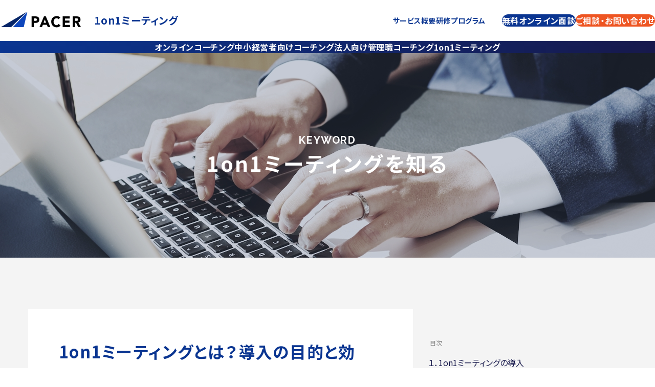

--- FILE ---
content_type: text/html; charset=UTF-8
request_url: https://pacer.co.jp/1on1meeting/keyword/1on1meeting/
body_size: 22151
content:
<!DOCTYPE html>
<html dir="ltr" lang="ja" prefix="og: https://ogp.me/ns#">
<head prefix="og:http://ogp.me/ns# fb:http://ogp.me/ns/fb# website:http://ogp.me/ns/website#">
			<!-- Global site tag (gtag.js) - Google Analytics -->
		<script async src="https://www.googletagmanager.com/gtag/js?id=UA-113301470-1"></script>
		<script>
		window.dataLayer = window.dataLayer || [];
		function gtag(){dataLayer.push(arguments);}
		gtag('js', new Date());
		gtag('config', 'UA-113301470-1');
		gtag('config', 'AW-988884436');
		</script>

		<!-- Global site tag (gtag.js) - Google Analytics -->
		<script async src="https://www.googletagmanager.com/gtag/js?id=G-VS31E0RZ4W"></script>
		<script>
		window.dataLayer = window.dataLayer || [];
		function gtag(){dataLayer.push(arguments);}
		gtag('js', new Date());
		gtag('config', 'G-VS31E0RZ4W');
		</script>

				
	<meta charset="UTF-8">
	<meta http-equiv="X-UA-Compatible" content="IE=edge, chrome=1">
	<meta name="viewport" content="width=device-width, initial-scale=1, minimum-scale=1, maximum-scale=1">

	

	<link rel="icon" href="https://pacer.co.jp/favicon.ico" sizes="any"><!-- IE11, Safari (favicon) / Chrome bug fix  -->
	<link rel="icon" href="https://pacer.co.jp/favicon.svg" type="image/svg+xml"><!-- Chrome, Firefox -->
	<link rel="apple-touch-icon" href="https://pacer.co.jp/apple-touch-icon-512.png"><!-- iOS home icon -->
	<link rel="manifest" href="https://pacer.co.jp/site.webmanifest"><!-- Android home icon -->

	<!-- Web Fonts: YakuHanJP Noto / jsDelivr CDN -->
	<link rel="stylesheet" href="https://cdn.jsdelivr.net/npm/yakuhanjp@3.2.0/dist/css/yakuhanjp-noto.min.css">
	<!-- Web Fonts: Noto Sans JP / Google Fonts CDN -->
	<link rel="stylesheet" href="https://fonts.googleapis.com/css2?family=Raleway:wght@400;700;800&family=Noto+Sans+JP:wght@400;500;700&display=swap&subset=japanese">
	<link rel="stylesheet" href="https://fonts.googleapis.com/css2?family=Roboto:wght@400;700;900&text=0123456789&display=swap">
	<link rel="stylesheet" href="https://pacer.co.jp/wps/wp-content/themes/pacer_ver2/assets/css/common.min.css?250709" media="all">
	
	<link rel="stylesheet" href="https://pacer.co.jp/wps/wp-content/themes/pacer_ver2/assets/css/keyword.min.css?250709" media="all">		<style>img:is([sizes="auto" i], [sizes^="auto," i]) { contain-intrinsic-size: 3000px 1500px }</style>
	
		<!-- All in One SEO 4.8.4.1 - aioseo.com -->
		<title>1on1ミーティングとは？導入の目的と効果、テーマや進め方まで解説 | コーチング・1on1ミーティングの「株式会社ペイサー」</title>
	<meta name="description" content="このページでは、1on1ミーティングとは何なのか？ について詳しく解説しています。1on1ミーティングという言葉の意味、導入する効果（メリット）から、何を話すのかといった目的、テーマ例や進め方までをまとめています。│企業向け「1on1ミーティング」導入研修をお探しなら、株式会社ペイサーへ" />
	<meta name="robots" content="max-snippet:-1, max-image-preview:large, max-video-preview:-1" />
	<meta name="keywords" content="1on1ミーティング,コーチング,1on1,コーチ" />
	<link rel="canonical" href="https://pacer.co.jp/1on1meeting/keyword/1on1meeting/" />
	<meta name="generator" content="All in One SEO (AIOSEO) 4.8.4.1" />
		<meta property="og:locale" content="ja_JP" />
		<meta property="og:site_name" content="コーチング・1on1ミーティングの「株式会社ペイサー」 | コーチング、1on1ミーティングなら「株式会社ペイサー」へ" />
		<meta property="og:type" content="article" />
		<meta property="og:title" content="1on1ミーティングとは？導入の目的と効果、テーマや進め方まで解説 | コーチング・1on1ミーティングの「株式会社ペイサー」" />
		<meta property="og:description" content="このページでは、1on1ミーティングとは何なのか？ について詳しく解説しています。1on1ミーティングという言葉の意味、導入する効果（メリット）から、何を話すのかといった目的、テーマ例や進め方までをまとめています。│企業向け「1on1ミーティング」導入研修をお探しなら、株式会社ペイサーへ" />
		<meta property="og:url" content="https://pacer.co.jp/1on1meeting/keyword/1on1meeting/" />
		<meta property="article:published_time" content="2020-09-29T10:17:21+00:00" />
		<meta property="article:modified_time" content="2022-08-03T07:58:42+00:00" />
		<meta name="twitter:card" content="summary_large_image" />
		<meta name="twitter:title" content="1on1ミーティングとは？導入の目的と効果、テーマや進め方まで解説 | コーチング・1on1ミーティングの「株式会社ペイサー」" />
		<meta name="twitter:description" content="このページでは、1on1ミーティングとは何なのか？ について詳しく解説しています。1on1ミーティングという言葉の意味、導入する効果（メリット）から、何を話すのかといった目的、テーマ例や進め方までをまとめています。│企業向け「1on1ミーティング」導入研修をお探しなら、株式会社ペイサーへ" />
		<script type="application/ld+json" class="aioseo-schema">
			{"@context":"https:\/\/schema.org","@graph":[{"@type":"BreadcrumbList","@id":"https:\/\/pacer.co.jp\/1on1meeting\/keyword\/1on1meeting\/#breadcrumblist","itemListElement":[{"@type":"ListItem","@id":"https:\/\/pacer.co.jp#listItem","position":1,"name":"\u30db\u30fc\u30e0","item":"https:\/\/pacer.co.jp","nextItem":{"@type":"ListItem","@id":"https:\/\/pacer.co.jp\/1on1meeting\/keyword\/#listItem","name":"1on1\u30df\u30fc\u30c6\u30a3\u30f3\u30b0\u30ad\u30fc\u30ef\u30fc\u30c9"}},{"@type":"ListItem","@id":"https:\/\/pacer.co.jp\/1on1meeting\/keyword\/#listItem","position":2,"name":"1on1\u30df\u30fc\u30c6\u30a3\u30f3\u30b0\u30ad\u30fc\u30ef\u30fc\u30c9","item":"https:\/\/pacer.co.jp\/1on1meeting\/keyword\/","nextItem":{"@type":"ListItem","@id":"https:\/\/pacer.co.jp\/1on1meeting\/keyword\/1on1meeting\/#listItem","name":"1on1\u30df\u30fc\u30c6\u30a3\u30f3\u30b0\u3068\u306f\uff1f\u5c0e\u5165\u306e\u76ee\u7684\u3068\u52b9\u679c\u3001\u30c6\u30fc\u30de\u3084\u9032\u3081\u65b9\u307e\u3067\u89e3\u8aac"},"previousItem":{"@type":"ListItem","@id":"https:\/\/pacer.co.jp#listItem","name":"\u30db\u30fc\u30e0"}},{"@type":"ListItem","@id":"https:\/\/pacer.co.jp\/1on1meeting\/keyword\/1on1meeting\/#listItem","position":3,"name":"1on1\u30df\u30fc\u30c6\u30a3\u30f3\u30b0\u3068\u306f\uff1f\u5c0e\u5165\u306e\u76ee\u7684\u3068\u52b9\u679c\u3001\u30c6\u30fc\u30de\u3084\u9032\u3081\u65b9\u307e\u3067\u89e3\u8aac","previousItem":{"@type":"ListItem","@id":"https:\/\/pacer.co.jp\/1on1meeting\/keyword\/#listItem","name":"1on1\u30df\u30fc\u30c6\u30a3\u30f3\u30b0\u30ad\u30fc\u30ef\u30fc\u30c9"}}]},{"@type":"Organization","@id":"https:\/\/pacer.co.jp\/#organization","name":"\u30b3\u30fc\u30c1\u30f3\u30b0\u30fb1on1\u30df\u30fc\u30c6\u30a3\u30f3\u30b0\u306e\u300c\u682a\u5f0f\u4f1a\u793e\u30da\u30a4\u30b5\u30fc\u300d","description":"\u30b3\u30fc\u30c1\u30f3\u30b0\u30011on1\u30df\u30fc\u30c6\u30a3\u30f3\u30b0\u306a\u3089\u300c\u682a\u5f0f\u4f1a\u793e\u30da\u30a4\u30b5\u30fc\u300d\u3078","url":"https:\/\/pacer.co.jp\/"},{"@type":"WebPage","@id":"https:\/\/pacer.co.jp\/1on1meeting\/keyword\/1on1meeting\/#webpage","url":"https:\/\/pacer.co.jp\/1on1meeting\/keyword\/1on1meeting\/","name":"1on1\u30df\u30fc\u30c6\u30a3\u30f3\u30b0\u3068\u306f\uff1f\u5c0e\u5165\u306e\u76ee\u7684\u3068\u52b9\u679c\u3001\u30c6\u30fc\u30de\u3084\u9032\u3081\u65b9\u307e\u3067\u89e3\u8aac | \u30b3\u30fc\u30c1\u30f3\u30b0\u30fb1on1\u30df\u30fc\u30c6\u30a3\u30f3\u30b0\u306e\u300c\u682a\u5f0f\u4f1a\u793e\u30da\u30a4\u30b5\u30fc\u300d","description":"\u3053\u306e\u30da\u30fc\u30b8\u3067\u306f\u30011on1\u30df\u30fc\u30c6\u30a3\u30f3\u30b0\u3068\u306f\u4f55\u306a\u306e\u304b\uff1f \u306b\u3064\u3044\u3066\u8a73\u3057\u304f\u89e3\u8aac\u3057\u3066\u3044\u307e\u3059\u30021on1\u30df\u30fc\u30c6\u30a3\u30f3\u30b0\u3068\u3044\u3046\u8a00\u8449\u306e\u610f\u5473\u3001\u5c0e\u5165\u3059\u308b\u52b9\u679c\uff08\u30e1\u30ea\u30c3\u30c8\uff09\u304b\u3089\u3001\u4f55\u3092\u8a71\u3059\u306e\u304b\u3068\u3044\u3063\u305f\u76ee\u7684\u3001\u30c6\u30fc\u30de\u4f8b\u3084\u9032\u3081\u65b9\u307e\u3067\u3092\u307e\u3068\u3081\u3066\u3044\u307e\u3059\u3002\u2502\u4f01\u696d\u5411\u3051\u300c1on1\u30df\u30fc\u30c6\u30a3\u30f3\u30b0\u300d\u5c0e\u5165\u7814\u4fee\u3092\u304a\u63a2\u3057\u306a\u3089\u3001\u682a\u5f0f\u4f1a\u793e\u30da\u30a4\u30b5\u30fc\u3078","inLanguage":"ja","isPartOf":{"@id":"https:\/\/pacer.co.jp\/#website"},"breadcrumb":{"@id":"https:\/\/pacer.co.jp\/1on1meeting\/keyword\/1on1meeting\/#breadcrumblist"},"datePublished":"2020-09-29T10:17:21+00:00","dateModified":"2022-08-03T07:58:42+00:00"},{"@type":"WebSite","@id":"https:\/\/pacer.co.jp\/#website","url":"https:\/\/pacer.co.jp\/","name":"\u30b3\u30fc\u30c1\u30f3\u30b0\u30fb1on1\u30df\u30fc\u30c6\u30a3\u30f3\u30b0\u306e\u300c\u682a\u5f0f\u4f1a\u793e\u30da\u30a4\u30b5\u30fc\u300d","description":"\u30b3\u30fc\u30c1\u30f3\u30b0\u30011on1\u30df\u30fc\u30c6\u30a3\u30f3\u30b0\u306a\u3089\u300c\u682a\u5f0f\u4f1a\u793e\u30da\u30a4\u30b5\u30fc\u300d\u3078","inLanguage":"ja","publisher":{"@id":"https:\/\/pacer.co.jp\/#organization"}}]}
		</script>
		<!-- All in One SEO -->

<link rel='dns-prefetch' href='//code.jquery.com' />
<link rel='stylesheet' id='wp-block-library-css' href='https://pacer.co.jp/wps/wp-includes/css/dist/block-library/style.min.css?ver=6.8.3' type='text/css' media='all' />
<style id='classic-theme-styles-inline-css' type='text/css'>
/*! This file is auto-generated */
.wp-block-button__link{color:#fff;background-color:#32373c;border-radius:9999px;box-shadow:none;text-decoration:none;padding:calc(.667em + 2px) calc(1.333em + 2px);font-size:1.125em}.wp-block-file__button{background:#32373c;color:#fff;text-decoration:none}
</style>
<link rel='stylesheet' id='wp-components-css' href='https://pacer.co.jp/wps/wp-includes/css/dist/components/style.min.css?ver=6.8.3' type='text/css' media='all' />
<link rel='stylesheet' id='wp-preferences-css' href='https://pacer.co.jp/wps/wp-includes/css/dist/preferences/style.min.css?ver=6.8.3' type='text/css' media='all' />
<link rel='stylesheet' id='wp-block-editor-css' href='https://pacer.co.jp/wps/wp-includes/css/dist/block-editor/style.min.css?ver=6.8.3' type='text/css' media='all' />
<link rel='stylesheet' id='wp-reusable-blocks-css' href='https://pacer.co.jp/wps/wp-includes/css/dist/reusable-blocks/style.min.css?ver=6.8.3' type='text/css' media='all' />
<link rel='stylesheet' id='wp-patterns-css' href='https://pacer.co.jp/wps/wp-includes/css/dist/patterns/style.min.css?ver=6.8.3' type='text/css' media='all' />
<link rel='stylesheet' id='wp-editor-css' href='https://pacer.co.jp/wps/wp-includes/css/dist/editor/style.min.css?ver=6.8.3' type='text/css' media='all' />
<link rel='stylesheet' id='ichart_block-cgb-style-css-css' href='https://pacer.co.jp/wps/wp-content/plugins/ichart/gutenberg/ichart-block/dist/blocks.style.build.css?ver=6.8.3' type='text/css' media='all' />
<style id='global-styles-inline-css' type='text/css'>
:root{--wp--preset--aspect-ratio--square: 1;--wp--preset--aspect-ratio--4-3: 4/3;--wp--preset--aspect-ratio--3-4: 3/4;--wp--preset--aspect-ratio--3-2: 3/2;--wp--preset--aspect-ratio--2-3: 2/3;--wp--preset--aspect-ratio--16-9: 16/9;--wp--preset--aspect-ratio--9-16: 9/16;--wp--preset--color--black: #000000;--wp--preset--color--cyan-bluish-gray: #abb8c3;--wp--preset--color--white: #ffffff;--wp--preset--color--pale-pink: #f78da7;--wp--preset--color--vivid-red: #cf2e2e;--wp--preset--color--luminous-vivid-orange: #ff6900;--wp--preset--color--luminous-vivid-amber: #fcb900;--wp--preset--color--light-green-cyan: #7bdcb5;--wp--preset--color--vivid-green-cyan: #00d084;--wp--preset--color--pale-cyan-blue: #8ed1fc;--wp--preset--color--vivid-cyan-blue: #0693e3;--wp--preset--color--vivid-purple: #9b51e0;--wp--preset--gradient--vivid-cyan-blue-to-vivid-purple: linear-gradient(135deg,rgba(6,147,227,1) 0%,rgb(155,81,224) 100%);--wp--preset--gradient--light-green-cyan-to-vivid-green-cyan: linear-gradient(135deg,rgb(122,220,180) 0%,rgb(0,208,130) 100%);--wp--preset--gradient--luminous-vivid-amber-to-luminous-vivid-orange: linear-gradient(135deg,rgba(252,185,0,1) 0%,rgba(255,105,0,1) 100%);--wp--preset--gradient--luminous-vivid-orange-to-vivid-red: linear-gradient(135deg,rgba(255,105,0,1) 0%,rgb(207,46,46) 100%);--wp--preset--gradient--very-light-gray-to-cyan-bluish-gray: linear-gradient(135deg,rgb(238,238,238) 0%,rgb(169,184,195) 100%);--wp--preset--gradient--cool-to-warm-spectrum: linear-gradient(135deg,rgb(74,234,220) 0%,rgb(151,120,209) 20%,rgb(207,42,186) 40%,rgb(238,44,130) 60%,rgb(251,105,98) 80%,rgb(254,248,76) 100%);--wp--preset--gradient--blush-light-purple: linear-gradient(135deg,rgb(255,206,236) 0%,rgb(152,150,240) 100%);--wp--preset--gradient--blush-bordeaux: linear-gradient(135deg,rgb(254,205,165) 0%,rgb(254,45,45) 50%,rgb(107,0,62) 100%);--wp--preset--gradient--luminous-dusk: linear-gradient(135deg,rgb(255,203,112) 0%,rgb(199,81,192) 50%,rgb(65,88,208) 100%);--wp--preset--gradient--pale-ocean: linear-gradient(135deg,rgb(255,245,203) 0%,rgb(182,227,212) 50%,rgb(51,167,181) 100%);--wp--preset--gradient--electric-grass: linear-gradient(135deg,rgb(202,248,128) 0%,rgb(113,206,126) 100%);--wp--preset--gradient--midnight: linear-gradient(135deg,rgb(2,3,129) 0%,rgb(40,116,252) 100%);--wp--preset--font-size--small: 13px;--wp--preset--font-size--medium: 20px;--wp--preset--font-size--large: 36px;--wp--preset--font-size--x-large: 42px;--wp--preset--spacing--20: 0.44rem;--wp--preset--spacing--30: 0.67rem;--wp--preset--spacing--40: 1rem;--wp--preset--spacing--50: 1.5rem;--wp--preset--spacing--60: 2.25rem;--wp--preset--spacing--70: 3.38rem;--wp--preset--spacing--80: 5.06rem;--wp--preset--shadow--natural: 6px 6px 9px rgba(0, 0, 0, 0.2);--wp--preset--shadow--deep: 12px 12px 50px rgba(0, 0, 0, 0.4);--wp--preset--shadow--sharp: 6px 6px 0px rgba(0, 0, 0, 0.2);--wp--preset--shadow--outlined: 6px 6px 0px -3px rgba(255, 255, 255, 1), 6px 6px rgba(0, 0, 0, 1);--wp--preset--shadow--crisp: 6px 6px 0px rgba(0, 0, 0, 1);}:where(.is-layout-flex){gap: 0.5em;}:where(.is-layout-grid){gap: 0.5em;}body .is-layout-flex{display: flex;}.is-layout-flex{flex-wrap: wrap;align-items: center;}.is-layout-flex > :is(*, div){margin: 0;}body .is-layout-grid{display: grid;}.is-layout-grid > :is(*, div){margin: 0;}:where(.wp-block-columns.is-layout-flex){gap: 2em;}:where(.wp-block-columns.is-layout-grid){gap: 2em;}:where(.wp-block-post-template.is-layout-flex){gap: 1.25em;}:where(.wp-block-post-template.is-layout-grid){gap: 1.25em;}.has-black-color{color: var(--wp--preset--color--black) !important;}.has-cyan-bluish-gray-color{color: var(--wp--preset--color--cyan-bluish-gray) !important;}.has-white-color{color: var(--wp--preset--color--white) !important;}.has-pale-pink-color{color: var(--wp--preset--color--pale-pink) !important;}.has-vivid-red-color{color: var(--wp--preset--color--vivid-red) !important;}.has-luminous-vivid-orange-color{color: var(--wp--preset--color--luminous-vivid-orange) !important;}.has-luminous-vivid-amber-color{color: var(--wp--preset--color--luminous-vivid-amber) !important;}.has-light-green-cyan-color{color: var(--wp--preset--color--light-green-cyan) !important;}.has-vivid-green-cyan-color{color: var(--wp--preset--color--vivid-green-cyan) !important;}.has-pale-cyan-blue-color{color: var(--wp--preset--color--pale-cyan-blue) !important;}.has-vivid-cyan-blue-color{color: var(--wp--preset--color--vivid-cyan-blue) !important;}.has-vivid-purple-color{color: var(--wp--preset--color--vivid-purple) !important;}.has-black-background-color{background-color: var(--wp--preset--color--black) !important;}.has-cyan-bluish-gray-background-color{background-color: var(--wp--preset--color--cyan-bluish-gray) !important;}.has-white-background-color{background-color: var(--wp--preset--color--white) !important;}.has-pale-pink-background-color{background-color: var(--wp--preset--color--pale-pink) !important;}.has-vivid-red-background-color{background-color: var(--wp--preset--color--vivid-red) !important;}.has-luminous-vivid-orange-background-color{background-color: var(--wp--preset--color--luminous-vivid-orange) !important;}.has-luminous-vivid-amber-background-color{background-color: var(--wp--preset--color--luminous-vivid-amber) !important;}.has-light-green-cyan-background-color{background-color: var(--wp--preset--color--light-green-cyan) !important;}.has-vivid-green-cyan-background-color{background-color: var(--wp--preset--color--vivid-green-cyan) !important;}.has-pale-cyan-blue-background-color{background-color: var(--wp--preset--color--pale-cyan-blue) !important;}.has-vivid-cyan-blue-background-color{background-color: var(--wp--preset--color--vivid-cyan-blue) !important;}.has-vivid-purple-background-color{background-color: var(--wp--preset--color--vivid-purple) !important;}.has-black-border-color{border-color: var(--wp--preset--color--black) !important;}.has-cyan-bluish-gray-border-color{border-color: var(--wp--preset--color--cyan-bluish-gray) !important;}.has-white-border-color{border-color: var(--wp--preset--color--white) !important;}.has-pale-pink-border-color{border-color: var(--wp--preset--color--pale-pink) !important;}.has-vivid-red-border-color{border-color: var(--wp--preset--color--vivid-red) !important;}.has-luminous-vivid-orange-border-color{border-color: var(--wp--preset--color--luminous-vivid-orange) !important;}.has-luminous-vivid-amber-border-color{border-color: var(--wp--preset--color--luminous-vivid-amber) !important;}.has-light-green-cyan-border-color{border-color: var(--wp--preset--color--light-green-cyan) !important;}.has-vivid-green-cyan-border-color{border-color: var(--wp--preset--color--vivid-green-cyan) !important;}.has-pale-cyan-blue-border-color{border-color: var(--wp--preset--color--pale-cyan-blue) !important;}.has-vivid-cyan-blue-border-color{border-color: var(--wp--preset--color--vivid-cyan-blue) !important;}.has-vivid-purple-border-color{border-color: var(--wp--preset--color--vivid-purple) !important;}.has-vivid-cyan-blue-to-vivid-purple-gradient-background{background: var(--wp--preset--gradient--vivid-cyan-blue-to-vivid-purple) !important;}.has-light-green-cyan-to-vivid-green-cyan-gradient-background{background: var(--wp--preset--gradient--light-green-cyan-to-vivid-green-cyan) !important;}.has-luminous-vivid-amber-to-luminous-vivid-orange-gradient-background{background: var(--wp--preset--gradient--luminous-vivid-amber-to-luminous-vivid-orange) !important;}.has-luminous-vivid-orange-to-vivid-red-gradient-background{background: var(--wp--preset--gradient--luminous-vivid-orange-to-vivid-red) !important;}.has-very-light-gray-to-cyan-bluish-gray-gradient-background{background: var(--wp--preset--gradient--very-light-gray-to-cyan-bluish-gray) !important;}.has-cool-to-warm-spectrum-gradient-background{background: var(--wp--preset--gradient--cool-to-warm-spectrum) !important;}.has-blush-light-purple-gradient-background{background: var(--wp--preset--gradient--blush-light-purple) !important;}.has-blush-bordeaux-gradient-background{background: var(--wp--preset--gradient--blush-bordeaux) !important;}.has-luminous-dusk-gradient-background{background: var(--wp--preset--gradient--luminous-dusk) !important;}.has-pale-ocean-gradient-background{background: var(--wp--preset--gradient--pale-ocean) !important;}.has-electric-grass-gradient-background{background: var(--wp--preset--gradient--electric-grass) !important;}.has-midnight-gradient-background{background: var(--wp--preset--gradient--midnight) !important;}.has-small-font-size{font-size: var(--wp--preset--font-size--small) !important;}.has-medium-font-size{font-size: var(--wp--preset--font-size--medium) !important;}.has-large-font-size{font-size: var(--wp--preset--font-size--large) !important;}.has-x-large-font-size{font-size: var(--wp--preset--font-size--x-large) !important;}
:where(.wp-block-post-template.is-layout-flex){gap: 1.25em;}:where(.wp-block-post-template.is-layout-grid){gap: 1.25em;}
:where(.wp-block-columns.is-layout-flex){gap: 2em;}:where(.wp-block-columns.is-layout-grid){gap: 2em;}
:root :where(.wp-block-pullquote){font-size: 1.5em;line-height: 1.6;}
</style>
<link rel='stylesheet' id='pz-linkcard-css' href='//pacer.co.jp/wps/wp-content/uploads/pz-linkcard/style.css?ver=2.5.5.18' type='text/css' media='all' />
<script type="text/javascript" src="https://code.jquery.com/jquery-3.2.1.min.js?ver=6.8.3" id="my_script-js"></script>
<link rel="https://api.w.org/" href="https://pacer.co.jp/wp-json/" /><link rel="alternate" title="oEmbed (JSON)" type="application/json+oembed" href="https://pacer.co.jp/wp-json/oembed/1.0/embed?url=https%3A%2F%2Fpacer.co.jp%2F1on1meeting%2Fkeyword%2F1on1meeting%2F" />
<link rel="alternate" title="oEmbed (XML)" type="text/xml+oembed" href="https://pacer.co.jp/wp-json/oembed/1.0/embed?url=https%3A%2F%2Fpacer.co.jp%2F1on1meeting%2Fkeyword%2F1on1meeting%2F&#038;format=xml" />
<script type="text/javascript">
	           var ajaxurl = "https://pacer.co.jp/wps/wp-admin/admin-ajax.php";
	         </script>		<script type="text/javascript">
				(function(c,l,a,r,i,t,y){
					c[a]=c[a]||function(){(c[a].q=c[a].q||[]).push(arguments)};t=l.createElement(r);t.async=1;
					t.src="https://www.clarity.ms/tag/"+i+"?ref=wordpress";y=l.getElementsByTagName(r)[0];y.parentNode.insertBefore(t,y);
				})(window, document, "clarity", "script", "qjroopyowb");
		</script>
		<link rel="llms-sitemap" href="https://pacer.co.jp/llms.txt" />
  <script>
  jQuery(function($) {
    $('.mw_wp_form form').attr('data-parsley-trigger', 'keyup focusout change input');
    $('.mw_wp_form form').attr('data-parsley-validate', '');
    
    $('.is-essential[data-name="theme"] .checkbox__unit .mwform-checkbox-field:nth-child(1) input').attr('data-parsley-required', '');
    $('.is-essential[data-name="theme"] .checkbox__unit .mwform-checkbox-field:nth-child(1) input').attr('data-parsley-mincheck', '1');
    $('.is-essential[data-name="theme"] .checkbox__unit .mwform-checkbox-field:nth-child(1) input').attr('data-parsley-required-message', 'お問い合わせテーマを選択してください');
    $('.is-essential[data-name="theme"] .checkbox__unit .mwform-checkbox-field:nth-child(1) input').attr('data-parsley-errors-container', '#error-message-theme');
    $('.is-essential[data-name="theme"] .checkbox__unit .mwform-checkbox-field:nth-child(1) input').attr('data-parsley-class-handler', '#error-theme-container');
    
    $('.is-essential[data-name="coachingtheme"] .checkbox__unit .mwform-checkbox-field:nth-child(1) input').attr('data-parsley-required', '');
    $('.is-essential[data-name="coachingtheme"] .checkbox__unit .mwform-checkbox-field:nth-child(1) input').attr('data-parsley-mincheck', '1');
    $('.is-essential[data-name="coachingtheme"] .checkbox__unit .mwform-checkbox-field:nth-child(1) input').attr('data-parsley-required-message', 'コーチングテーマを選択してください');
    $('.is-essential[data-name="coachingtheme"] .checkbox__unit .mwform-checkbox-field:nth-child(1) input').attr('data-parsley-errors-container', '#error-message-coachingtheme');
    $('.is-essential[data-name="coachingtheme"] .checkbox__unit .mwform-checkbox-field:nth-child(1) input').attr('data-parsley-class-handler', '#error-coachingtheme-container');
    
    $('.is-essential[data-name="coachingplan"] .checkbox__unit .mwform-checkbox-field:nth-child(1) input').attr('data-parsley-required', '');
    $('.is-essential[data-name="coachingplan"] .checkbox__unit .mwform-checkbox-field:nth-child(1) input').attr('data-parsley-mincheck', '1');
    $('.is-essential[data-name="coachingplan"] .checkbox__unit .mwform-checkbox-field:nth-child(1) input').attr('data-parsley-required-message', 'お申し込みプランを選択してください');
    $('.is-essential[data-name="coachingplan"] .checkbox__unit .mwform-checkbox-field:nth-child(1) input').attr('data-parsley-errors-container', '#error-message-coachingplan');
    $('.is-essential[data-name="coachingplan"] .checkbox__unit .mwform-checkbox-field:nth-child(1) input').attr('data-parsley-class-handler', '#error-coachingplan-container');
    
    $('.is-essential[data-name="item"] .checkbox__unit .mwform-checkbox-field:nth-child(1) input').attr('data-parsley-required', '');
    $('.is-essential[data-name="item"] .checkbox__unit .mwform-checkbox-field:nth-child(1) input').attr('data-parsley-mincheck', '1');
    $('.is-essential[data-name="item"] .checkbox__unit .mwform-checkbox-field:nth-child(1) input').attr('data-parsley-required-message', 'お問い合わせ項目を選択してください');
    $('.is-essential[data-name="item"] .checkbox__unit .mwform-checkbox-field:nth-child(1) input').attr('data-parsley-errors-container', '#error-message-item');
    $('.is-essential[data-name="item"] .checkbox__unit .mwform-checkbox-field:nth-child(1) input').attr('data-parsley-class-handler', '#error-item-container');

    $('.is-essential[data-name="study"] textarea').attr('data-parsley-required', '');
    $('.is-essential[data-name="study"] textarea').attr('data-parsley-required-message', 'ご検討内容を入力してください');
    $('.is-essential[data-name="study"] textarea').attr('data-parsley-errors-container', '#error-message-study');

    $('.is-essential[data-name="consultation"] textarea').attr('data-parsley-required', '');
    $('.is-essential[data-name="consultation"] textarea').attr('data-parsley-required-message', 'ご相談・ご事情内容を入力してください');
    $('.is-essential[data-name="consultation"] textarea').attr('data-parsley-errors-container', '#error-message-consultation');

    $('.is-essential[data-name="content"] textarea').attr('data-parsley-required', '');
    $('.is-essential[data-name="content"] textarea').attr('data-parsley-required-message', 'お問い合わせ内容を入力してください');
    $('.is-essential[data-name="content"] textarea').attr('data-parsley-errors-container', '#error-message-content');
    $('.is-essential[data-name="content"][data-max="400"] textarea').attr('data-parsley-maxlength', '400');
    $('.is-essential[data-name="content"][data-max="400"] textarea').attr('data-parsley-maxlength-message', '400文字文字以下で入力してください。');
    $('.is-essential[data-name="content"][data-max="800"] textarea').attr('data-parsley-maxlength', '800');
    $('.is-essential[data-name="content"][data-max="800"] textarea').attr('data-parsley-maxlength-message', '800文字文字以下で入力してください。');

    $('.is-essential input[type="text"], .is-essential input[type="email"]').attr('data-parsley-required', '');
    $('.is-essential input[type="email"]').attr('data-parsley-errors-container', '#error-message-email');

    $('.is-essential[data-name="company"] input').attr('data-parsley-required-message', '法人名を入力してください');
    $('.is-essential[data-name="company"] input').attr('data-parsley-errors-container', '#error-message-company');

    $('.is-essential[data-name="name"] input').attr('data-parsley-required-message', '氏名を入力してください');
    $('.is-essential[data-name="name"] input').attr('data-parsley-errors-container', '#error-message-name');

    $('.is-essential[data-name="kana"] input').attr('data-parsley-required-message', 'フリガナを入力してください');
    $('.is-essential[data-name="kana"] input').attr('data-parsley-errors-container', '#error-message-kana');

    $('.is-essential[data-name="email"] input').attr('data-parsley-required-message', '有効なメールアドレスを入力してください');
    $('.is-essential[data-name="email"] input').attr('data-parsley-type-message', '有効なメールアドレスを入力してください');
    $('.is-essential[data-name="email"] input').attr('data-parsley-errors-container', '#error-message-email');

    $('.is-essential[data-name="tel"] input').attr('data-parsley-pattern', /^((\+\d{1,3}(-|)?\(?\d\)?(-|)?\d{1,5})|(\(?\d{2,6}\)?))(-|)?(\d{3,4})(-|)?(\d{4})((x| ext)\d{1,5}){0,1}$/);
    $('.is-essential[data-name="tel"] input').attr('data-parsley-pattern-message', '有効な番号を入力してください');
    $('.is-essential[data-name="tel"] input').attr('data-parsley-required-message', '有効な番号を入力してください');
    $('.is-essential[data-name="tel"] input').attr('data-parsley-type-message', '電話番号を入力してください');
    $('.is-essential[data-name="tel"] input').attr('data-parsley-errors-container', '#error-message-tel');

    $('#mw_wp_form_mw-wp-form-792 [data-name="week"] input[value="金"]').prop({'disabled':true});
    $('#mw_wp_form_mw-wp-form-792 [data-name="week"] input[value="金"] + .mwform-checkbox-field-text').css('pointer-events', 'none').html('<span style="text-decoration: line-through;">金</span>（先約済）');

    const confirm = $('.mw_wp_form_confirm');
    if (confirm.length > 0) {
      const w = windowSize = window.innerWidth;
      let posy = $('.mw_wp_form').offset().top;
      posy = (w > 768) ? posy - 420 : posy - 300;
      $(window).scrollTop(posy);
    }
  });
  </script>
  </head>

<body class="wp-singular keyword_1on1meeting-template-default single single-keyword_1on1meeting postid-21 wp-theme-pacer_ver2">


<div class="g-trigger" data-js="trigger">
	<span class="g-trigger__icon"></span>
</div>

<div class="nav">
	<h1 class="nav-logo">
		<span class="nav-logo__mark">
			<a href="https://pacer.co.jp/"><img src="https://pacer.co.jp/wps/wp-content/themes/pacer_ver2/assets/img/svg/logo.svg" alt="PACER"></a>
		</span>
		<span class="nav-logo__description">個人を前進させるコーチング<br>組織を前進させる1on1ミーティング</span>
	</h1>
	<div class="nav__scroller js-scrollbar">
		<nav class="nav-container" id="navigation">
			<ul class="nav-button">
							<li class="nav-button-list"><a href="https://pacer.co.jp/1on1meeting/free-trial/" class="nav-button-list__inner" data-color="primary">無料オンライン面談</a></li>
				<li class="nav-button-list"><a href="https://pacer.co.jp/1on1meeting/contact/" class="nav-button-list__inner" data-color="accent">ご相談・お問い合わせ</a></li>
							</ul>
			<div class="g-nav">
				<ul class="g-nav__units">
					<li class="g-nav-unit" data-js="nav-accordion">
						<button type="button" class="g-nav-unit-trigger" data-js="acd-trigger">
							<span class="g-nav-unit-trigger__label">オンラインコーチング</span>
							<span class="g-nav-unit-trigger__icon"></span>
						</button>
						<div class="g-nav-unit__container" data-js="acd-container">
							<ul class="g-nav-unit__lists">
              <li class="g-nav-unit-list"><a href="https://pacer.co.jp/coaching/onlinecoaching/" class="g-nav-unit-list__inner">サービストップ</a></li><li class="g-nav-unit-list"><a href="https://pacer.co.jp/coaching/onlinecoaching/#coaches" class="g-nav-unit-list__inner">コーチ紹介</a></li><li class="g-nav-unit-list"><a href="https://pacer.co.jp/coaching/onlinecoaching/#campaign" class="g-nav-unit-list__inner">体験・キャンペーン</a></li><li class="g-nav-unit-list"><a href="https://pacer.co.jp/coaching/onlinecoaching/#results" class="g-nav-unit-list__inner">選ばれる理由</a></li><li class="g-nav-unit-list"><a href="https://pacer.co.jp/coaching/onlinecoaching/#faq" class="g-nav-unit-list__inner">FAQ</a></li><li class="g-nav-unit-list"><a href="https://pacer.co.jp/coaching/onlinecoaching/#voice" class="g-nav-unit-list__inner">利用者の声</a></li>							</ul>
						</div>
					</li>
					<li class="g-nav-unit" data-js="nav-accordion">
						<button type="button" class="g-nav-unit-trigger" data-js="acd-trigger">
							<span class="g-nav-unit-trigger__label">中小経営者向けコーチング</span>
							<span class="g-nav-unit-trigger__icon"></span>
						</button>
						<div class="g-nav-unit__container" data-js="acd-container">
							<ul class="g-nav-unit__lists">
              <li class="g-nav-unit-list"><a href="https://pacer.co.jp/management-coaching-for-smb-cm-owners/" class="g-nav-unit-list__inner">サービストップ</a></li><li class="g-nav-unit-list"><a href="https://pacer.co.jp/management-coaching-for-smb-cm-owners/#introduction" class="g-nav-unit-list__inner">サービス特徴</a></li><li class="g-nav-unit-list"><a href="https://pacer.co.jp/management-coaching-for-smb-cm-owners/#reason" class="g-nav-unit-list__inner">おすすめする理由</a></li><li class="g-nav-unit-list"><a href="https://pacer.co.jp/management-coaching-for-smb-cm-owners/#plan" class="g-nav-unit-list__inner">プラン・サービス内容</a></li>							</ul>
						</div>
					</li>
					<li class="g-nav-unit" data-js="nav-accordion">
						<button type="button" class="g-nav-unit-trigger" data-js="acd-trigger">
							<span class="g-nav-unit-trigger__label">法人向け管理職コーチング</span>
							<span class="g-nav-unit-trigger__icon"></span>
						</button>
						<div class="g-nav-unit__container" data-js="acd-container">
							<ul class="g-nav-unit__lists">
              <li class="g-nav-unit-list"><a href="https://pacer.co.jp/management-coaching/" class="g-nav-unit-list__inner">サービストップ</a></li><li class="g-nav-unit-list"><a href="https://pacer.co.jp/management-coaching/#feature" class="g-nav-unit-list__inner">サービス特徴</a></li><li class="g-nav-unit-list"><a href="https://pacer.co.jp/management-coaching/#effect" class="g-nav-unit-list__inner">コーチングの効果</a></li><li class="g-nav-unit-list"><a href="https://pacer.co.jp/management-coaching/#plan" class="g-nav-unit-list__inner">プラン・サービス内容</a></li>							</ul>
						</div>
					</li>
					<li class="g-nav-unit" data-js="nav-accordion" data-page="current">
						<button type="button" class="g-nav-unit-trigger" data-js="acd-trigger" data-is-open="true">
							<span class="g-nav-unit-trigger__label">1on1ミーティング社内導入プログラム</span>
							<span class="g-nav-unit-trigger__icon"></span>
						</button>
						<div class="g-nav-unit__container" data-js="acd-container">
							<ul class="g-nav-unit__lists">
              <li class="g-nav-unit-list"><a href="https://pacer.co.jp/1on1meeting/" class="g-nav-unit-list__inner">サービストップ</a></li><li class="g-nav-unit-list"><a href="https://pacer.co.jp/1on1meeting/meeting/#intro" class="g-nav-unit-list__inner">サービス概要</a></li><li class="g-nav-unit-list"><a href="https://pacer.co.jp/1on1meeting/meeting/#program" class="g-nav-unit-list__inner">研修プログラム</a></li>							</ul>
						</div>
					</li>
				</ul>
				<ul class="g-nav-other">
				<li class="g-nav-other-list"><a href="https://pacer.co.jp/promise/" class="g-nav-other-list__inner">お約束／お願い</a></li><li class="g-nav-other-list"><a href="https://pacer.co.jp/guide/" class="g-nav-other-list__inner">ご利用ガイド</a></li><li class="g-nav-other-list"><a href="https://pacer.co.jp/company/" class="g-nav-other-list__inner">運営会社</a></li><li class="g-nav-other-list"><a href="https://pacer.co.jp/terms/" class="g-nav-other-list__inner">利用規約</a></li><li class="g-nav-other-list"><a href="https://pacer.co.jp/privacy/" class="g-nav-other-list__inner">プライバシーポリシー</a></li><li class="g-nav-other-list"><a href="https://pacer.co.jp/law/" class="g-nav-other-list__inner">特定商取引法に基づく表記</a></li>				</ul>
			</div>
		</nav>
	</div>
</div>

<div class="st-container">
	<header class="st-hdr" data-scroller>
		<div class="st-hdr__bar">
			<div class="hdr__group">
				<p class="hdr__logo">
					<a href="https://pacer.co.jp/"><img src="https://pacer.co.jp/wps/wp-content/themes/pacer_ver2/assets/img/svg/logo.svg" alt="PACER"></a>
				</p>
				<div class="hdr__description">
					<p>個人を前進させるコーチング<br>組織を前進させる1on1ミーティング</p>
				</div>
			</div>
			<ul class="g-link">
				<li class="g-link-list"><a href="https://pacer.co.jp/company/" class="g-link-list__inner">PACERについて</a></li>
			</ul>
			<ul class="g-button">
							<li class="g-button-list"><a href="https://pacer.co.jp/1on1meeting/free-trial/" class="g-button-list__inner" data-color="primary">無料オンライン面談</a></li>
				<li class="g-button-list"><a href="https://pacer.co.jp/1on1meeting/contact/" class="g-button-list__inner" data-color="accent">ご相談・お問い合わせ</a></li>
							</ul>
		</div>
		
					<nav class="g-lower-navigation">
				<ul class="g-lower-navigation__lists">
					<li class="g-lower-navigation-list"><a href="https://pacer.co.jp/coaching/onlinecoaching/" class="g-lower-navigation-list__inner">オンラインコーチング</a></li>
					<li class="g-lower-navigation-list"><a href="https://pacer.co.jp/management-coaching-for-smb-cm-owners/" class="g-lower-navigation-list__inner">中小経営者向けコーチング</a></li>
					<li class="g-lower-navigation-list"><a href="https://pacer.co.jp/management-coaching/" class="g-lower-navigation-list__inner">法人向け管理職コーチング</a></li>
					<li class="g-lower-navigation-list"><a href="https://pacer.co.jp/1on1meeting/meeting/" class="g-lower-navigation-list__inner" data-is="current">1on1ミーティング </a></li>
				</ul>
			</nav>
			    <div class="cp-title cp-cover">
      <div class="cp-title__block">
        <p class="en">Keyword</p>
        <h2 class="jp">1on1ミーティングを知る</h2>
      </div>
    </div>
  </header>

  
<div class="g-floating-header">
	<div class="g-floating-header__bar">
		<div class="g-floating-header__group">
			<p class="g-floating-header__logo">
				<a href="https://pacer.co.jp/"><img src="https://pacer.co.jp/wps/wp-content/themes/pacer_ver2/assets/img/svg/logo.svg" alt="PACER"></a>
			</p>
			<div class="g-floating-header__description">
				<p>1on1ミーティング</p>
			</div>
		</div>
					<ul class="g-link">
				<li class="g-link-list"><a href="https://pacer.co.jp/1on1meeting/meeting/#intro" class="g-link-list__inner">サービス概要</a></li><li class="g-link-list"><a href="https://pacer.co.jp/1on1meeting/meeting/#program" class="g-link-list__inner">研修プログラム</a></li>			</ul>
					<ul class="g-button">
					<li class="g-button-list"><a href="https://pacer.co.jp/1on1meeting/free-trial/" class="g-button-list__inner" data-color="primary">無料オンライン面談</a></li>
			<li class="g-button-list"><a href="https://pacer.co.jp/1on1meeting/contact/" class="g-button-list__inner" data-color="accent">ご相談・お問い合わせ</a></li>
					</ul>
	</div>
	<div class="g-trigger" data-js="trigger">
		<span class="g-trigger__icon"></span>
	</div>
</div>

  <main class="st-contents">
    <div class="keyword">
      <div class="m-inner">
        <article class="st-article m-row">
          <div class="article__main">
            <div class="article-container">
                          <header class="article__hdr">
                <div class="article__hdr__block">
                  <h1 class="article__ttl">1on1ミーティングとは？導入の目的と効果、テーマや進め方まで解説</h1>
                                  </div>
                <div class="lead"><p><p>1on1ミーティングとは、「上司と部下の１対１で行われる部下のための定期的なミーティング」のことをいいます。部下が業務進捗を報告し上司は指示を出す単なるミーティングの場のことを指すだけではなく、その場は「対話を通じた部下のマネジメントの機会」でもあるのです。</p>
<p>そもそも上司は、組織のアウトプットを最大化させることが仕事であり、部下の成長を促しモチベーションを高めて業績作りを果たしていく責任を負っています。</p>
<p>1on1ミーティングをすることで、上司は部下がやる気を出して能力を最大限に発揮するように関係性を持つことができ、また部下は、自分の課題や悩みを明らかにして上司の支援を受けながら、自らの主体性と潜在力を引き出され業績責任を果していくようになるのです。</p>
<p>間違ってはならないのは、1on1は上司のための業務報告の場ではないということ。また上司が一方的に話をする場でもありません。まして部下を叱責したり詰めたりする場であってはいけません。</p>
<p>1on1を有効に行われるように、1on1ミーティングの意味するところ、導入の目的や、背景、部下に向き合うためのやり方、スキルを取得し、正しい方法でやらないと効果はまったく上がりません。「うちの会社も1on1を始めた」といって従来と変わらない業務報告ミーティングを１対１でやっているにすぎない会社にならないようにしなければなりません。部下を通じた業績作りがうまく回り出すことが1on1ミーティングの本質なのです。</p>
</p></div><dl class="index"><dt>目次<span class="icon"></span></dt><dd><div class="index__list"><ul class="toc_widget_list no_bullets"><li><a href="#1on1">１．1on1ミーティングの導入</a><ul><li><a href="#111on1">1ｰ1．1on1ミーティングの導入の背景</a></li><li><a href="#121on1">1ｰ2．1on1ミーティングの企業導入</a></li><li><a href="#131on1">1ｰ3．1on1ミーティングと経験学習</a></li><li><a href="#141on1">1ｰ4．1on1ミーティングとヤフー</a></li></ul></li><li><a href="#1on1-2">２．1on1ミーティングの目的と効果</a><ul><li><a href="#211on1">2ｰ1．1on1ミーティングの目的</a></li><li><a href="#221on1">2ｰ2．1on1ミーティングの効果</a></li></ul></li><li><a href="#31on1">3．1on1ミーティングの内容 進め方</a><ul><li><a href="#311on1">3ｰ1．1on1ミーティングの進め方 やり方</a></li><li><a href="#321on1">3ｰ2．1on1ミーティングの流れ</a></li><li><a href="#331on1">3ｰ3．1on1ミーティングで話すこと ノウハウと内容</a></li><li><a href="#341on1">3ｰ4．1on1ミーティングの質問</a></li></ul></li><li><a href="#41on1">4．1on1ミーティングに必要なスキル</a><ul><li><a href="#411on1">4ｰ1．1on1ミーティング　傾聴のスキル</a></li><li><a href="#421on1">4ｰ2．1on1ミーティング　質問のスキル</a></li><li><a href="#431on1">4ｰ3．1on1ミーティング　要望のスキル</a></li></ul></li><li><a href="#51on1">5．1on1ミーティングの意味</a><ul><li><a href="#511on1">5ｰ1．1on1ミーティングとティーチング</a></li><li><a href="#521on1">5ｰ2．1on1ミーティングとフィードバック</a></li></ul></li><li><a href="#1on1-3">６．1on1ミーティングのまとめ</a><ul><li><a href="#611on1">6ｰ1．1on1ミーティングまとめ</a></li><li><a href="#621on1">6ｰ2．1on1ミーティングの本、書籍</a></li></ul></li></ul></div></dd></dl>              </header>
              <div class="article__body">
                <h3><span id="1on1">１．1on1ミーティングの導入</span></h3>
<h4><span id="111on1">1ｰ1．1on1ミーティングの導入の背景</span></h4>
<p>顧客ニーズの多様性、今までとは異なった競合の進出によってビジネスは変革が求められます。従来通りのビジネスのトレース、社長のTOPダウン、一人のトッププレイヤーだけの力では通用しなくなってきました。社内の全員の力を結集して一人ひとりが主体的に行動することが求められています。</p>
<p>そんな中注目されているのが、アメリカのシリコンバレーでベンチャー企業を中心に業績が出るマネジメントとして取り入れられた1on1の面談ミーティング。もともとは元インテルのCEO、アンドリュー・グローブ氏が上司・部下の仕事上の関係を維持させて部下のモチベーションを高め、育成し、業績作りを果たしていくことを目的に自社で導入したことがはじまりといわれています。</p>
<p>日本でもヤフーをはじめ、大手・メガベンチャー企業を中心に、最近積極的に導入。メンバーを指示型ではなく自律型人材に育てられるとして1on1ミーティングを取り入れ業績につなげています。</p>
<p>また、働き方改革による生産性の向上への寄与。働く動機や価値観の多様化に対する上司・部下認識合わせ。上司・部下の関係の質の向上による業績への貢献。評価の納得度合いを高めること。といった様々な目的と背景も手伝って1on1ミーティングを機能させている企業が増えてきています。</p>
<p><a href="https://pacer.co.jp/corporate/meeting/">▶1on1ミーティングの無料相談はこちら</a></p>
<h4><span id="121on1">1ｰ2．1on1ミーティングの企業導入</span></h4>
<p>企業の社内導入のポイントは、まずは経営層を巻き込んだ社員全体への浸透になります。人事が人事評価のスケジュールに単に組み込んだり、点でやっている段階ではあまり高い効果は期待出来ません。また1on1ミーティングは継続することで業績寄与することになりますので短期スポットの1on1だけだとまったく機能せずもったいないことになります。</p>
<p>また、掛け声だけの「1on1ミーティングをしましょう」と言ったところで1on1ミーティングの本質は伝わらず、仮に進めてしまっても現場の上司・部下は「1on1ってどうすればいいの？」と戸惑ってしまうだけです。</p>
<p>経営からのメッセージを踏まえながらも、上司は、1on1導入の背景、目的、目標設定、頻度、時間、やり方、進め方、持っておきたいスキル、最低限必要になってくるポイントを、必ず理解し、セットしておかないといけません。しっかり身につけてやらなければ、せっかくの機会が時間とともにフェードアウトしてしまいます。1on1ミーティングがうまくいかないのは、やり方が間違っていることが多いのです。</p>
<p><a href="https://pacer.co.jp/corporate/meeting/">▶1on1ミーティングをはじめてみよう</a></p>
<h4><span id="131on1">1ｰ3．1on1ミーティングと経験学習</span></h4>
<p>1on1ミーティングの大きなポイントは「経験学習」を通じた学びにあります。部下が成長し自律的な行動ができるようにするのは、研修や書籍からではなく部下本人の成功や失敗の経験によって成長していくという考え方がベースにあります。</p>
<p>よって、1on1ミーティングでは、「経験学習」の4 つのプロセス＝「経験→省察→概念化→実践」を繰り返し回すことで、部下自身の成長につなげてもらうのです。</p>
<p>「経験学習」の活動プロセスは、「経験することで様々な出来事を体感・感知し（経験）」、それを「生きた学習題材として自分で深く振り返り（省察）」、そこから「汎用化でき次に繋げられるようにし（概念化）」、それを「新たな状況において応用、生かすことをしていく（実践）」ことです。1on1ミーティングでこれら一連のプロセスを部下が繰り返し経験をすることで、本人に多くの気付きや視点が手に入り成長をし続けていくのです。</p>
<p><a href="https://pacer.co.jp/corporate/meeting/">▶1on1ミーティングについて相談する</a></p>
<h4><span id="141on1">1ｰ4．1on1ミーティングとヤフー</span></h4>
<p>アメリカのシリコンバレーでベンチャー企業を中心に業績が出るマネジメントとして行われていた1on1ミーティング。日本ではヤフーや、ベンチャー企業、大手自動車会社、製薬会社ほか多くの会社が導入しはじめています。</p>
<p>個人が自律的に動き、個人が持つリーダーシップ力を発揮し成長していくには、研修や書籍以上に業務における数々の「経験をする」ことが何よりも効果的で、成功や失敗の機会を利用した「経験学習」の積み重ねこそが、次のステップに生きているという考え方です。</p>
<p>とはいえ、人は考え方や理屈で理解していても、本人がセルフで「経験学習」を回し、「内省」することは難易度はかなり高いといえます。そこで有効になってくる１対１のコミュニケーション。１週間に１回程度、世間話をしながら「経験学習」のサイクルを全社員が回し、「学んで、チャレンジして、次に行く」ことをすれば、圧倒的な成長が組織のあちこちで生まれ、スピード感ある事業の成長につながっていくという考え方があるのです。毎週学習、毎週成長していく強い組織はどの会社にも負けない。そんな考え方をベースに1on1ミーティングを導入している企業が多いのです。日本では社員6000人に導入しているヤフーが先行企業として有名です。</p>
<h3><span id="1on1-2">２．1on1ミーティングの目的と効果</span></h3>
<h4><span id="211on1">2ｰ1．1on1ミーティングの目的</span></h4>
<p>1on1ミーティングの最大の目的は、相手となる部下の育成とモチベーションを高めることによる業績作りです。当たり前のことではありますが、言うは易く結果を出すのは難しく、打ち手をいくつも取り組んでいくことが求められるのです。</p>
<p>具体的には、上司・部下の会話の量と質の向上によるコミュニケーションロスの改善。上司の的確なマネジメントの実現による部下のアウトプットの向上。また、上司・部下を含んだ組織やチーム全体の働きやすい職場の実現、これらが1on1ミーティングにおいて期待されているのです。</p>
<p>また、部下の悩みを聞き出して、モチベーション向上につなげる役割を果たす場としても機能しますので、部下の離職率の低下にもつながってきます。いかにリテンションを高め、部下を育成し生産性を高めることは今後各企業においてますます必要になってくる経営課題で、1on1が有用な機能になっていくことは間違いありません。</p>
<p>注意しなければいけないのは、1on1ミーティングは上司のための場ではありませんし、あくまで目的は「部下のための時間」ですので、単なる業務の進捗確認だけの場にするのは意図が違います。進捗の共有を受ける必要がある場合は別の場をセットする必要があります。</p>
<h4><span id="221on1">2ｰ2．1on1ミーティングの効果</span></h4>
<p>１on1ミーティングをすることで得られる効果は、上司はマネジメント力が高まりチームや組織の目標を達成に近づけられること。また、部下にとっては自律的な動き高まりにより業績達成につながることです。</p>
<p>上司は部下の仕事上での悩みや課題を１on1ミーティングの場でクリアにしていきながら、部下の自発的な行動を引き出し、変化や成長、能力開発につなげていきます。</p>
<p>テーマについてはおおむね、業績達成に向けた業務遂行に関する内容が主になりますが、時には部下自身の長期のキャリアビジョン、人生についてのテーマになることもあります。そんな時上司は、部下の話をしっかり受け止め、これら将来のテーマと今の仕事の方向を一致させ仕事に結びつけることで、部下の「自分らしさ」の実現に効果をもたらすことができるのです。</p>
<p> そういう意味で1on1ミーティングは上司が部下ためにその時間に使うという認識をしておくことが大事で、部下が一番話をしたいことに身を委ねて流れに任せるのが良い1on1ミーティングになるのです。</p>
<p><a href="https://pacer.co.jp/corporate/meeting/">▶1on1ミーティングをはじめてみる</a></p>
<h3><span id="31on1">3．1on1ミーティングの内容 進め方</span></h3>
<h4><span id="311on1">3ｰ1．1on1ミーティングの進め方 やり方</span></h4>
<p>1on1ミーティングの進め方は、大まかには「テーマ決め」「ポイントを決める」「行動を決める」「勇気づけ」となります。 まずは上司が部下から「テーマ」となる内容をその場で聞くこともあれば、事前にメールで部下から上司にテーマを出しておくこともあります。</p>
<p>堅苦しい場になることはよくありませんので、型にはまったヒアリング項目やアジェンダといったしっかりしたものを用意する必要はありません。上司が話の筋道を固めて部下をその方向に持っていくのは、部下は恣意性を感じるだけでこれでは1on1ミーティングとは言えません。</p>
<p>1on1ミーティングの始まりは「どう？」「何の話をする？」と部下が身構えない程度、部下が話しやすいように上司から質問をしていきます。今抱えている話を部下がした時に上司はその「ポイント」をキャッチし傾聴するようにします。話を途中で遮ったり「だからダメなんだ」といった口を挟むことは決してしてはいけません。</p>
<p>また、部下と上司の間に一定以上の信頼関係がなければ1on1は成り立ちません。部下が何を言っても受け止める上司がいないと部下は「話すことは何もありません」となってしまいます。</p>
<p>部下のテーマが定まっている場合は、その後の質問は途切れることなく続けていきます。課題の解決方法が見つかったらその後は部下の「行動」計画を決めます。部下がやりたいことをそのまま尊重し、上司は支援に回って「勇気づけ」1on1ミーティングは終了します。</p>
<h4><span id="321on1">3ｰ2．1on1ミーティングの流れ</span></h4>
<p>1on1ミーティングの流れは、固まったものはありませんが、あくまで部下のための時間ということに目的を重視して、部下が行きたい方向に進んでペースを合わせるのが良い1on1になります。</p>
<p>1on1ミーティングの場を例えていいますと上司と部下はちょうど一緒に歩いていると考えてください。そして、歩いて行くと部下がテーマにしたい立ち止まりたいポイントがありますから、そこで上司は立ち止まって上司から促して二人はベンチに腰を下ろすようにします。</p>
<p>上司は部下の言葉にしっかり聞くように「そのことだけど、詳しく聞かせてくれない」と部下に話を促して、傾聴をしていきます。たとえその話が、上司が聞きたい話でなかったとしても、あくまで部下が「話したい」ことを聞くようにします。</p>
<p>聞いていくと話の終わりに近づくことがわかりますので「で、どうしますか？」と行動を伴う質問を投げかければ部下は「これをやります」と行動計画に入ることができます。上司はその言葉をしっかり受け止めて、そこで1on1ミーティングの場はいったん終了。</p>
<p>あとは部下の実行を待ち、それをPDCAとして回していきながら、部下が「経験学習」を体験していけば部下の自律主体性が高まるような流れになっていくはずです。</p>
<h4><span id="331on1">3ｰ3．1on1ミーティングで話すこと ノウハウと内容</span></h4>
<p>1on1ミーティングで話すことは、上司は内容やアジェンダを限定することはせず、部下が話をしたい内容は全てその場で聞いていくスタンスでいいのです。基本的には仕事のことがほとんどで、今抱えている気になっていること、もやもやしていること、不満なことが中心になってくるでしょう。</p>
<p>部下はたいていその内容がボトルネックとなって、仕事に全力で打ち込むことができずなかなか前に進まないケースになっているからです。その内容を良い方向に解放することを部下は求めているのです。</p>
<p> 他に話す内容やテーマは、仕事の目標や進捗にプロセスについてそれぞれの困りごと、職場や人間関係について、話しておきたいことを取り上げてくると思われます。また、自分のキャリア形成について、時としてプライベートなことにもなることでしょう。</p>
<p>1on1ミーティングで話すことを具体的な内容にしますと「最近の仕事での悩み（つまずき、気になること）」です。「なーんだ、そんなことなの」と思うケースもありますが、部下にとっては今話しておきたいことですから、しっかり耳を傾けるようにしないといけません。</p>
<h4><span id="341on1">3ｰ4．1on1ミーティングの質問</span></h4>
<p>1on1ミーティングでは、上司は「どう質問をしていけばいいか」、ひとこと目がなかなか出てこないことがありますし、また、質問をした後にも、次にどんな質問を続ければいいか困ることがあります。実際1on1では、想定していた流れになることは滅多になく、流れは変化しその場で臨機応変に1on1をしていくことが求められます。</p>
<p>ただそんなに難しく考えることはありません。基本はコミュニケーションの一環と思い、部下に興味を持って話を耳を傾けると、たとえ話があちこちに飛ぶ内容だったとしても、柔軟に対応はできるはずです。</p>
<p>むしろ大事になってくるのはその時の上司がどう部下に向き合うか、つまり部下にどれだけ「興味、好奇心を持ち続けられるか」ということになります。ベースの資質が上司にあれば、部下が話してくる内容を深く聞いてみたくなりますから、1on1は自然にそのまま続けられることになるはずです。</p>
<p>質問について具体的には、「何について話をしますか」→「それについてどう思いますか」→「どのようにしたいですか」→「何をやっていきますか」→「「私にできることは何かありますか」という流れ。</p>
<p>次回の1on1ミーティングでは、「どうでしたか」「気付いたことは何ですか」「今日は何について話をしますか」という質問が内容の項目になります。</p>
<p><a href="https://pacer.co.jp/corporate/meeting/">▶1on1ミーティングをはじめてみる</a></p>
<h3><span id="41on1">4．1on1ミーティングに必要なスキル</span></h3>
<h4><span id="411on1">4ｰ1．1on1ミーティング　傾聴のスキル</span></h4>
<p>1on1コーチングの「傾聴」のスキルは、コーチングにおいて最も手に入れておきたいスキルの一つになります。ここで言う「傾聴」は、部下の報告を聞くという意味だけで使っていません。業務の状況を事実だけ淡々と聞くスタイルではなく、部下の背後にある思いに耳を傾けてまた願いや思いを感じ感情に触れてみるコミュニケーションになります。</p>
<p>それだけに、上司は聞き手としてのあり方も問われ、身体全体で受け止めすべてwelcomeの状態でしっかり向き合って話を聞くことからはじめます。何かの業務（例えばPC）をやりながら聞いたり、聞いている途中で遮ってダメ出しをしてしまったりが決して無いように、部下のための時間と心得、部下を全面的に受け止めるのが「傾聴」と言えるのです。</p>
<p>上司が「傾聴」のスキルを使い出すと、部下は、日常の業務にとどまらず、この先のキャリアプラン、自身のビジョンや価値観まで話すようになり、上司は数年先を見据えたキャリアサポート、部下への育成のテーマを考えられるようになるのです。</p>
<h4><span id="421on1">4ｰ2．1on1ミーティング　質問のスキル</span></h4>
<p>1on1コーチングの「質問」のスキルとは、上司が部下の業務報告を聞くための質問とは違います。1on1における「質問」は、上司は部下に気づきや自発性を促すことを目的とした部下のための「質問」になります。</p>
<p>上司が発する「質問」により、部下の頭の中には、今まで存在しなかった視点が入り、それによって気づきが促され、自発的な行動に結びつきやすくなります。結果、今まで発揮されなかった潜在能力を引き出すことにつながっていくのです。</p>
<p>「質問」のスキルのやり方はYes、Noで答えが終わることなく、必ず部下に意見を求めるようなやり方になります。例えば、「どうしてそう思う？」「どうすればうまくいくと思う？」という問いかけ。こんな「質問」のスキルから部下は考えるきっかけを与えられ、自由に答えることで、これからどうしたいかという自律性が増し自分で考え動くようになるのです。</p>
<h4><span id="431on1">4ｰ3．1on1ミーティング　要望のスキル</span></h4>
<p>1on1コーチングの「要望」のスキルは、1on1で上司が質問したことを、実践につなげてもらうこと。いわゆる部下の挑戦を促し、「経験学習」を通じて、部下に気づきと自分なりの汎用化できる知見・ストックを得てもらうことを指します。</p>
<p>部下は質問を通して、自発的な行動を考えるようになっていますので、そおっと背中を押すぐらいの「要望」で部下は前に進むようになります。部下がやりたいモチベーションが高まっているのでそのチャンスを部下のために活かすのがこの「要望」のスキルなのです。</p>
<p>ただし「要望」が強すぎると、いつもの業務命令になってしまいます。上司は「要望」と思って「こうしないとうまくいかない」「まずはこれをやってみて」と言っても、これは上司からの指示命令になりますのでいったん脇に置いてください。また上司が自分の思うままのストーリを部下にはめるのも「要望」ではありません。まずは部下の意志を尊重した上での「要望」が大事になってきます。</p>
<p><a href="https://pacer.co.jp/corporate/meeting/">▶1on1ミーティングを社内に導入する</a></p>
<h3><span id="51on1">5．1on1ミーティングの意味</span></h3>
<h4><span id="511on1">5ｰ1．1on1ミーティングとティーチング</span></h4>
<p>ティーチング とは、知っている人が知らない人に何かを教えること、教える側が情報となる答えを持って知識や経験を語り伝えることになります。「teacher」という言葉が学校の先生ですのでなんとなくイメージがつくと思います。</p>
<p>一方で、1on1ミーティングでは、部下が自分でやる気を出して、能力を最大限に発揮していくような関わり合いをしますので、 ティーチング的なアプローチは使わず、質問に対して自らの意志を答えていくコーチングを踏まえた関わりをしていきます 。そこには、上司・部下の関係があるものの、上司は「 教える側 」ではありません。</p>
<p>ティーチングの関わりが有効なのは、部下にスキル獲得ができていない新人や、経験が少ない人の場合です。このような部下には、ティーチングの関わりの方が部下はスピーディーに成長しますので、仕事の考え方、やり方、周囲との関わり方を細かく ティーチング して成長させていくことが求められます。</p>
<h4><span id="521on1">5ｰ2．1on1ミーティングとフィードバック</span></h4>
<p>フィードバックは、 1on1ミーティングの時に、上司が自分の意見を自分の言葉で部下に伝えることです。 上長が部下に行う極めて重要な役割を持ち、その目的は、部下に気付きを促して、これから先の部下の成長につながる財産になる視点を含んでいることが求められます。</p>
<p>ただ単に、褒めることや叱ることではなく、また過去の仕事の結果に対して評価することでもありません。結果は過去に後もどり出来ませんので、これからの未来、次につなげるために、行動の事実に対して述べるのが正しいフィードバックになります。 </p>
<p>そこでは、上司は、部下の行動やプロセスについて話をすることを心がけなくてはいけません。結果が伴わない場合に、 たとえば 上司は「やる気がないからダメ」といった性格に対して言ってしまいがちです。そうした感情に基づくフィードバックにしてしまうと、上司の「良い悪い」の評価に基づくものになってしまいます。</p>
<p>フィードバックは部下の行動の事実に対して、人材育成の観点を踏まえニュートラルに行うのが良いフィードバックになります。</p>
<p><a href="https://pacer.co.jp/corporate/meeting/">▶1on1ミーティングを社内に導入する</a></p>
<h3><span id="1on1-3">６．1on1ミーティングのまとめ</span></h3>
<h4><span id="611on1">6ｰ1．1on1ミーティングまとめ</span></h4>
<p>1on1ミーティングは業績の向上をもたらすためのマネジメントであり、1on1を通じて、上司は部下のモチベーションを高め、また育成を果たしていけるのです。単にコミュニケーションを増やして活性化するだけでなく、そこには結果として高まる「上司のマネジメント力の向上」「部下の育成」「業績への寄与」が目的としてあるのです。</p>
<p>また、昨今の生産性を高める働き方改革もあって、社員がより早く成長しパフォーマンスを最大限に発揮することが求められています。さらに、新卒・中途採用も採用難易度が高まっていて、離職の防止にも手を打たないといけない中、上司と部下が密にコミュニケーションを取り、「部下が何を考え、何に悩んでいるか」を丁寧に聞ける1on1が組織にとって重要なファクターになっているのです。</p>
<p>そういう意味で1on1ミーティングとは、 「正しい」マネジメントのあり方の一つの提示であり、これからのマネジメントのスタンダードになっていくと思われます。</p>
<h4><span id="621on1">6ｰ2．1on1ミーティングの本、書籍</span></h4>
<p>1on1に関する書籍を紹介しましょう。コーチングの書籍も入れておきます。</p>
<p>大型の書店に行けばビジネス／マネジメント・リーダーシップ関連の書籍が並んでいるところに1on1の書籍があります。気になったら手にとって読んでみてください。</p>
<p>・部下が自ら成長し、チームが回り出す1on1戦術 ―100社に導入してわかったマネジャーのための「対話の技術」／ 由井俊哉(著)  （※ペイサー エグゼクティブ・アドバイザー）<br />
<iframe title="部下が自ら成長し、チームが回り出す1on1戦術 100社に導入してわかったマネジャーのための「対話の技術」" type="text/html" width="500" height="550" frameborder="0" allowfullscreen style="max-width:100%" src="https://read.amazon.com.au/kp/card?preview=inline&#038;linkCode=kpd&#038;ref_=k4w_oembed_Gm2e6XssSjjnIJ&#038;asin=4478114188&#038;tag=kpembed-20"></iframe></p>
<p>・ヤフーの1on1―――部下を成長させるコミュニケーションの技法／本間 浩輔 (著)<br />
<a href="http://amzn.asia/dDuNDVp" target="_blank" rel="noopener noreferrer">http://amzn.asia/dDuNDVp</a></p>
<p>・1on1マネジメント 単行本（ソフトカバー）／ 松丘 啓司 (著)<br />
<a href="http://amzn.asia/bxoalG9" target="_blank" rel="noopener noreferrer">http://amzn.asia/bxoalG9</a></p>
<p>・HIGH OUTPUT MANAGEMENT(ハイアウトプット マネジメント) 人を育て、成果を最大にするマネジメント／アンドリュー・S・グローブ (著）<br />
<a href="http://amzn.asia/bTSEndD" target="_blank" rel="noopener noreferrer">http://amzn.asia/bTSEndD</a></p>
<p>・コーチング・バイブル―人がよりよく生きるための新しいコミュニケーション手法／ローラ ウィットワース (著), フィル サンダール (著), ヘンリー キムジーハウス (著), Laura Whitworth (原著)<br />
<a href="http://amzn.asia/0DGXYqP" target="_blank" rel="noopener noreferrer">http://amzn.asia/0DGXYqP</a></p>
<p>・コーチングの基本／コーチ・エィ (著), 鈴木 義幸 (監修, 監修)<br />
<a href="http://amzn.asia/c8ydMNx" target="_blank" rel="noopener noreferrer">http://amzn.asia/c8ydMNx</a></p>
<p>・コーチング・マネジメント―人と組織のハイパフォーマンスをつくる／伊藤 守 (著)<br />
<a href="http://amzn.asia/0D92jra" target="_blank" rel="noopener noreferrer">http://amzn.asia/0D92jra</a></p>
<p>・エグゼクティブ・コーチング入門／鈴木 義幸 (著)<br />
<a href="http://amzn.asia/9PN8pxE" target="_blank" rel="noopener noreferrer">http://amzn.asia/9PN8pxE</a></p>
<p>・部下を伸ばすコーチング―「命令型マネジメント」から「質問型マネジメント」へ／榎本 英剛 (著）<br />
<a href="http://amzn.asia/cHtFAbe" target="_blank" rel="noopener noreferrer">http://amzn.asia/cHtFAbe</a></p>
<div class="image"><a href="https://pacer.co.jp/corporate/meeting/"><img fetchpriority="high" decoding="async" src="https://pacer.co.jp/wps/wp-content/uploads/2018/08/banner.jpg" alt="" width="1000" height="286" class="alignnone size-full wp-image-437" srcset="https://pacer.co.jp/wps/wp-content/uploads/2018/08/banner.jpg 1000w, https://pacer.co.jp/wps/wp-content/uploads/2018/08/banner-300x86.jpg 300w, https://pacer.co.jp/wps/wp-content/uploads/2018/08/banner-768x220.jpg 768w" sizes="(max-width: 1000px) 100vw, 1000px" /></a></div>
<section class="supervision">
  <h4 class="supervision__title"><span id="i">この記事の監修者</span></h4>
  <div class="supervision__row">
    <figure class="supervision__image">
      <span class="m-ofi"><img decoding="async" src="https://pacer.co.jp/wps/wp-content/themes/pacer_ver2/assets/img/keyword/supervision-yamato.jpg" alt=""></span>
    </figure>
    <div class="supervision__group">
      <div class="supervision__name">大和直紀</div>
      <div class="supervision__text">大阪市立大学（現大阪公立大学）経済学部卒業　株式会社リクルート（現リクルートホールディングス）入社。人材事業の営業、商品企画、制作に従事。38歳でリクルートを早期定年退職。その後スタートアップ、ベンチャー企業の執行役員、取締役として主に組織・人材開発の領域に従事。<br />
2016年からエグゼクティブ向けコーチングをスタート。現在、経営者・幹部クラス向けコーチングを複数社／複数人に提供。また20代の若手クラスを対象には寄り添うコーチ役でいる。コーチング実績、累計約3,200時間、延べ200人以上。米国CTI認定 プロフェッショナルコーチ。エグゼクティブコーチングサービス「ペイサー」を運営</div>
    </div>
  </div>
</section>

              </div>
                          </div>
            <aside class="keyword-list">
              <h3 class="keyword-list__ttl">キーワード一覧</h3>
              <ul class="keyword-list-horizontal m-row">
                                  <li><a href="https://pacer.co.jp/1on1meeting/keyword/not-good-at-1on1-meetings/">1on1を部下はなぜ嫌い､苦痛､うざいと思う？嫌われる上司のタイプ｜ 社外プロコーチへ</a></li>
                                    <li><a href="https://pacer.co.jp/1on1meeting/keyword/theme-topic/">1on1ミーティングで話すこと | ネタ・5大テーマと具体例 | 決め方、進め方を解説</a></li>
                                    <li><a href="https://pacer.co.jp/1on1meeting/keyword/1on1meeting/">1on1ミーティングとは？導入の目的と効果、テーマや進め方まで解説</a></li>
                                    <li><a href="https://pacer.co.jp/1on1meeting/keyword/management/">マネジメントと1on1ミーティング</a></li>
                                    <li><a href="https://pacer.co.jp/1on1meeting/keyword/human-resource-development/">人材育成と1on1ミーティング</a></li>
                                </ul>
                          </aside>
          </div>
          <aside class="article__sub">
                      <div class="index-container" id="js-floating">
              <h4 class="index__ttl">目次</h4>
              <div class="index__list"><ul class="toc_widget_list no_bullets"><li><a href="#1on1">１．1on1ミーティングの導入</a><ul><li><a href="#111on1">1ｰ1．1on1ミーティングの導入の背景</a></li><li><a href="#121on1">1ｰ2．1on1ミーティングの企業導入</a></li><li><a href="#131on1">1ｰ3．1on1ミーティングと経験学習</a></li><li><a href="#141on1">1ｰ4．1on1ミーティングとヤフー</a></li></ul></li><li><a href="#1on1-2">２．1on1ミーティングの目的と効果</a><ul><li><a href="#211on1">2ｰ1．1on1ミーティングの目的</a></li><li><a href="#221on1">2ｰ2．1on1ミーティングの効果</a></li></ul></li><li><a href="#31on1">3．1on1ミーティングの内容 進め方</a><ul><li><a href="#311on1">3ｰ1．1on1ミーティングの進め方 やり方</a></li><li><a href="#321on1">3ｰ2．1on1ミーティングの流れ</a></li><li><a href="#331on1">3ｰ3．1on1ミーティングで話すこと ノウハウと内容</a></li><li><a href="#341on1">3ｰ4．1on1ミーティングの質問</a></li></ul></li><li><a href="#41on1">4．1on1ミーティングに必要なスキル</a><ul><li><a href="#411on1">4ｰ1．1on1ミーティング　傾聴のスキル</a></li><li><a href="#421on1">4ｰ2．1on1ミーティング　質問のスキル</a></li><li><a href="#431on1">4ｰ3．1on1ミーティング　要望のスキル</a></li></ul></li><li><a href="#51on1">5．1on1ミーティングの意味</a><ul><li><a href="#511on1">5ｰ1．1on1ミーティングとティーチング</a></li><li><a href="#521on1">5ｰ2．1on1ミーティングとフィードバック</a></li></ul></li><li><a href="#1on1-3">６．1on1ミーティングのまとめ</a><ul><li><a href="#611on1">6ｰ1．1on1ミーティングまとめ</a></li><li><a href="#621on1">6ｰ2．1on1ミーティングの本、書籍</a></li></ul></li></ul></div>            </div>
                      </aside>
        </article>
      </div>
    </div>

    <div class="cp-contact">
      <div class="m-inner">
        <p class="m-message">1on1ミーティングをはじめて実施される企業様、<br>ぜひお気軽にお問い合わせください。</p>
        <div class="m-row m-row--jc m-row--jc--col3">
          <div class="m-btn-rc m-btn-rc--col3 m-btn--o"><a href="https://pacer.co.jp/1on1meeting/contact/" onclick="gtag( 'event', 'click', { 'event_category': 'お問い合わせ', 'event_label': '/1on1meeting/keyword/1on1meeting/', 'value': '0' } );">お問い合わせ</a></div>
          <div class="m-btn-rc m-btn-rc--col3 m-btn--o"><a href="https://pacer.co.jp/coaching/free-trial/" onclick="gtag( 'event', 'click', { 'event_category': '無料オンライン面談', 'event_label': '/1on1meeting/keyword/1on1meeting/', 'value': '0' } );">無料オンライン面談</a></div>
        </div>
      </div>
    </div>
  </main>

  <nav class="g-breadcrumbs"><ol class="g-breadcrumbs__lists"><li class="g-breadcrumbs-list"><a href="https://pacer.co.jp" class="g-breadcrumbs-list__inner">総合トップ</a></li><li class="g-breadcrumbs-list"><a class="g-breadcrumbs-list__inner">1on1ミーティング</a></li><li class="g-breadcrumbs-list"><a href="https://pacer.co.jp/1on1meeting/keyword/" class="g-breadcrumbs-list__inner">1on1ミーティングを知る</a></li><li class="g-breadcrumbs-list"><span class="g-breadcrumbs-list__inner">1on1ミーティングとは？導入の目的と効果、テーマや進め方まで解説</span></li></ol></nav>
  <footer class="st-ftr">
    <div class="ftr__inner">
      <div class="ftr__row">
        <div class="ftr__row__block">
          <div class="ftr__logo is-effect-op"><a href="https://pacer.co.jp/"><img src="https://pacer.co.jp/wps/wp-content/themes/pacer_ver2/assets/img/svg/logo-w.svg" alt="PACER"></a></div>
          <p class="ftr__desc">個人を前進させる「コーチング」<br>組織を前進させる「1on1ミーティング」</p>
          <p class="copyright"><small>&copy; 2024 PACER Co., Ltd.</small></p>
        </div>
        <nav class="g-ftr-navigation">
          <ul class="g-ftr-navigation__units">
            <li class="g-ftr-navigation-unit">
              <a href="https://pacer.co.jp/coaching/onlinecoaching/" class="g-ftr-navigation-unit__title">オンラインコーチング</a>
              <ul class="g-ftr-navigation-unit__lists">
              <li class="g-ftr-navigation-unit-list"><a href="https://pacer.co.jp/coaching/onlinecoaching/#coaches" class="g-ftr-navigation-unit-list__inner">コーチ紹介</a></li><li class="g-ftr-navigation-unit-list"><a href="https://pacer.co.jp/coaching/onlinecoaching/#campaign" class="g-ftr-navigation-unit-list__inner">体験・キャンペーン</a></li><li class="g-ftr-navigation-unit-list"><a href="https://pacer.co.jp/coaching/onlinecoaching/#results" class="g-ftr-navigation-unit-list__inner">選ばれる理由</a></li><li class="g-ftr-navigation-unit-list"><a href="https://pacer.co.jp/coaching/onlinecoaching/#faq" class="g-ftr-navigation-unit-list__inner">FAQ</a></li><li class="g-ftr-navigation-unit-list"><a href="https://pacer.co.jp/coaching/onlinecoaching/#voice" class="g-ftr-navigation-unit-list__inner">利用者の声</a></li>              </ul>
            </li>
            <li class="g-ftr-navigation-unit">
              <a href="https://pacer.co.jp/management-coaching-for-smb-cm-owners/" class="g-ftr-navigation-unit__title">中小経営者向けコーチング</a>
              <ul class="g-ftr-navigation-unit__lists">
              <li class="g-ftr-navigation-unit-list"><a href="https://pacer.co.jp/management-coaching-for-smb-cm-owners/#introduction" class="g-ftr-navigation-unit-list__inner">サービス特徴</a></li><li class="g-ftr-navigation-unit-list"><a href="https://pacer.co.jp/management-coaching-for-smb-cm-owners/#reason" class="g-ftr-navigation-unit-list__inner">おすすめする理由</a></li><li class="g-ftr-navigation-unit-list"><a href="https://pacer.co.jp/management-coaching-for-smb-cm-owners/#plan" class="g-ftr-navigation-unit-list__inner">プラン・サービス内容</a></li>              </ul>
            </li>
            <li class="g-ftr-navigation-unit">
              <a href="https://pacer.co.jp/management-coaching/" class="g-ftr-navigation-unit__title">法人向け管理職コーチング</a>
              <ul class="g-ftr-navigation-unit__lists">
              <li class="g-ftr-navigation-unit-list"><a href="https://pacer.co.jp/management-coaching/#feature" class="g-ftr-navigation-unit-list__inner">サービス特徴</a></li><li class="g-ftr-navigation-unit-list"><a href="https://pacer.co.jp/management-coaching/#effect" class="g-ftr-navigation-unit-list__inner">コーチングの効果</a></li><li class="g-ftr-navigation-unit-list"><a href="https://pacer.co.jp/management-coaching/#plan" class="g-ftr-navigation-unit-list__inner">プラン・サービス内容</a></li>              </ul>
            </li>
            <li class="g-ftr-navigation-unit">
              <a href="https://pacer.co.jp/1on1meeting/meeting/" class="g-ftr-navigation-unit__title">1on1ミーティング社内導入プログラム</a>
              <ul class="g-ftr-navigation-unit__lists">
              <li class="g-ftr-navigation-unit-list"><a href="https://pacer.co.jp/1on1meeting/meeting/#intro" class="g-ftr-navigation-unit-list__inner">サービス概要</a></li><li class="g-ftr-navigation-unit-list"><a href="https://pacer.co.jp/1on1meeting/meeting/#program" class="g-ftr-navigation-unit-list__inner">研修プログラム</a></li>              </ul>
            </li>
            <li class="g-ftr-navigation-unit">
              <a href="https://pacer.co.jp/company/" class="g-ftr-navigation-unit__title">ペイサーについて</a>
              <ul class="g-ftr-navigation-unit__lists">
              <li class="g-ftr-navigation-unit-list"><a href="https://pacer.co.jp/" class="g-ftr-navigation-unit-list__inner">総合トップ</a></li><li class="g-ftr-navigation-unit-list"><a href="https://pacer.co.jp/promise/" class="g-ftr-navigation-unit-list__inner">お約束／お願い</a></li><li class="g-ftr-navigation-unit-list"><a href="https://pacer.co.jp/guide/" class="g-ftr-navigation-unit-list__inner">ご利用ガイド</a></li><li class="g-ftr-navigation-unit-list"><a href="https://pacer.co.jp/company/" class="g-ftr-navigation-unit-list__inner">運営会社</a></li><li class="g-ftr-navigation-unit-list"><a href="https://pacer.co.jp/terms/" class="g-ftr-navigation-unit-list__inner">利用規約</a></li><li class="g-ftr-navigation-unit-list"><a href="https://pacer.co.jp/privacy/" class="g-ftr-navigation-unit-list__inner">プライバシーポリシー</a></li><li class="g-ftr-navigation-unit-list"><a href="https://pacer.co.jp/law/" class="g-ftr-navigation-unit-list__inner">特定商取引法に基づく表記</a></li>              </ul>
            </li>
          </ul>
                      <dl class="g-ftr-navigation-keyword">
              <dt class="g-ftr-navigation-keyword-title">
                <span class="g-ftr-navigation-keyword-title__label">KEYWORD</span>
                <span class="g-ftr-navigation-keyword-title__list"><a href="https://pacer.co.jp/1on1meeting/keyword/">一覧</a></span>
              </dt>
                              <dd class="g-ftr-navigation-keyword-list"><a href="https://pacer.co.jp/1on1meeting/keyword/not-good-at-1on1-meetings/" class="g-ftr-navigation-keyword-list__inner">1on1を部下はなぜ嫌い､苦痛､うざいと思う？嫌われる上司のタイプ｜ 社外プロコーチへ</a></dd>
                                <dd class="g-ftr-navigation-keyword-list"><a href="https://pacer.co.jp/1on1meeting/keyword/theme-topic/" class="g-ftr-navigation-keyword-list__inner">1on1ミーティングで話すこと | ネタ・5大テーマと具体例 | 決め方、進め方を解説</a></dd>
                                <dd class="g-ftr-navigation-keyword-list"><a href="https://pacer.co.jp/1on1meeting/keyword/1on1meeting/" class="g-ftr-navigation-keyword-list__inner">1on1ミーティングとは？導入の目的と効果、テーマや進め方まで解説</a></dd>
                                <dd class="g-ftr-navigation-keyword-list"><a href="https://pacer.co.jp/1on1meeting/keyword/management/" class="g-ftr-navigation-keyword-list__inner">マネジメントと1on1ミーティング</a></dd>
                                <dd class="g-ftr-navigation-keyword-list"><a href="https://pacer.co.jp/1on1meeting/keyword/human-resource-development/" class="g-ftr-navigation-keyword-list__inner">人材育成と1on1ミーティング</a></dd>
                                <dd class="g-ftr-navigation-keyword-list"><a href="https://pacer.co.jp/1on1meeting/keyword/retention/" class="g-ftr-navigation-keyword-list__inner">リテンションとは？意味・メリットからリテンションを高める施策まで解説</a></dd>
                                <dd class="g-ftr-navigation-keyword-list"><a href="https://pacer.co.jp/1on1meeting/keyword/work-from-home-and-manage/" class="g-ftr-navigation-keyword-list__inner">テレワークにおけるマネジメントの課題と手法【プロコーチが解説】</a></dd>
                                <dd class="g-ftr-navigation-keyword-list"><a href="https://pacer.co.jp/1on1meeting/keyword/work-from-home-and-manage-my-subordinates/" class="g-ftr-navigation-keyword-list__inner">テレワーク時の部下管理の方法│サボる部下・社員への対策などを解説</a></dd>
                                <dd class="g-ftr-navigation-keyword-list"><a href="https://pacer.co.jp/1on1meeting/keyword/do-telework-management-and-prepare-for-video-conferencing/" class="g-ftr-navigation-keyword-list__inner">テレワークのビデオ会議・7つのコツ【準備～会議中のコツを解説】</a></dd>
                            </dl>
                    </nav>
      </div>
    </div>
  </footer>
</div>

<script src="https://pacer.co.jp/wps/wp-content/themes/pacer_ver2/assets/js/vendor.bundle.js?250613"></script>
<script src="https://pacer.co.jp/wps/wp-content/themes/pacer_ver2/assets/js/main.bundle.js?250613"></script>

<script src="https://pacer.co.jp/wps/wp-content/themes/pacer_ver2/assets/js/keyword.bundle.js?210803"></script>
<script type="speculationrules">
{"prefetch":[{"source":"document","where":{"and":[{"href_matches":"\/*"},{"not":{"href_matches":["\/wps\/wp-*.php","\/wps\/wp-admin\/*","\/wps\/wp-content\/uploads\/*","\/wps\/wp-content\/*","\/wps\/wp-content\/plugins\/*","\/wps\/wp-content\/themes\/pacer_ver2\/*","\/*\\?(.+)"]}},{"not":{"selector_matches":"a[rel~=\"nofollow\"]"}},{"not":{"selector_matches":".no-prefetch, .no-prefetch a"}}]},"eagerness":"conservative"}]}
</script>
</body>
</html><!-- WP Fastest Cache file was created in 0.36571383476257 seconds, on 04-12-25 18:55:29 -->

--- FILE ---
content_type: text/css
request_url: https://pacer.co.jp/wps/wp-content/themes/pacer_ver2/assets/css/common.min.css?250709
body_size: 7341
content:
@charset "UTF-8";.cp-contact-ftr .contact__title,.cp-title-other__block .jp,.cp-title__block .jp,.cp-title__block .sub,.g-nav-unit-trigger,.m-message,.m-text p,.m-title{font-family:YakuHanJP_Noto,Noto Sans JP,sans-serif}.copyright small,.cp-title__block .en,.g-ftr-navigation-keyword-title__label{font-family:Raleway,sans-serif}@font-face{font-family:YuGothicM;src:local(Yu Gothic Medium),local(Yu Gothic);font-weight:500}
/*! minireset.css v0.0.3 | MIT License | github.com/jgthms/minireset.css */blockquote,body,dd,dl,dt,fieldset,figure,h1,h2,h3,h4,h5,h6,hr,html,iframe,legend,li,ol,p,pre,textarea,ul{margin:0;padding:0}h1,h2,h3,h4,h5,h6{font-size:100%;font-weight:400}ul{list-style:none}button,input,select,textarea{margin:0}html{box-sizing:border-box}*,:after,:before{box-sizing:inherit}audio,embed,iframe,img,object,video{height:auto;max-width:100%}iframe{border:0}table{border-collapse:collapse;border-spacing:0}td,th{padding:0;text-align:left}.slick-slider{box-sizing:border-box;-webkit-touch-callout:none;-webkit-user-select:none;-moz-user-select:none;-ms-user-select:none;user-select:none;touch-action:pan-y;-webkit-tap-highlight-color:transparent}.slick-list,.slick-slider{position:relative;display:block}.slick-list{overflow:hidden;margin:0;padding:0}.slick-list:focus{outline:none}.slick-list.dragging{cursor:pointer;cursor:hand}.slick-slider .slick-list,.slick-slider .slick-track{transform:translateZ(0)}.slick-track{position:relative;left:0;top:0;display:block;margin-left:auto;margin-right:auto}.slick-track:after,.slick-track:before{content:"";display:table}.slick-track:after{clear:both}.slick-loading .slick-track{visibility:hidden}.slick-slide{float:left;height:100%;min-height:1px;display:none}[dir=rtl] .slick-slide{float:right}.slick-slide img{display:block}.slick-slide.slick-loading img{display:none}.slick-slide.dragging img{pointer-events:none}.slick-initialized .slick-slide{display:block}.slick-loading .slick-slide{visibility:hidden}.slick-vertical .slick-slide{display:block;height:auto;border:1px solid transparent}.slick-arrow.slick-hidden{display:none}@font-face{font-family:Bebas;src:url(../fonts/Bebas.ttf.woff) format("woff"),url(../fonts/Bebas.ttf.svg#Bebas) format("svg"),url(../fonts/Bebas.ttf.eot),url(../fonts/Bebas.ttf.eot?#iefix) format("embedded-opentype");font-weight:400;font-style:normal}@font-face{font-family:icomoon;src:url(../fonts/icomoon.eot?mdir9s);src:url(../fonts/icomoon.eot?mdir9s#iefix) format("embedded-opentype"),url(../fonts/icomoon.ttf?mdir9s) format("truetype"),url(../fonts/icomoon.woff?mdir9s) format("woff"),url(../fonts/icomoon.svg?mdir9s#icomoon) format("svg");font-weight:400;font-style:normal}[class*=" icon-"],[class^=icon-]{font-family:icomoon!important;speak:none;font-style:normal;font-weight:400;font-variant:normal;text-transform:none;line-height:1;-webkit-font-smoothing:antialiased;-moz-osx-font-smoothing:grayscale}.icon-arrow-back:before{content:"";color:#17194c}.icon-company:before{content:"";color:#0a3591}.icon-mail:before{content:"";color:#0a3591}.icon-pc:before{content:"";color:#0a3591}.icon-cross:before{content:"";color:#0a3591}.icon-arrow:before{content:"";color:#fff}.icon-logo .path1:before{content:"";color:#0e46bc}.icon-logo .path2:before{content:"";margin-left:-5.05859375em;color:#062568}.icon-logo .path3:before{content:"";margin-left:-5.05859375em;color:#000}:root{--icon-plus:url("[data-uri]");--icon-minus:url("[data-uri]")}body{font-size:16px;font-size:1rem;font-family:YakuHanJP_Noto,Noto Sans JP,ヒラギノ角ゴ ProN,Hiragino Kaku Gothic ProN,游ゴシック,游ゴシック体,YuGothic,Yu Gothic,メイリオ,Meiryo,Osaka,ＭＳ ゴシック,MS Gothic,sans-serif;line-height:2;word-wrap:break-word;outline:none;color:#000;-webkit-font-feature-settings:"palt";font-feature-settings:"palt";-webkit-font-smoothing:antialiased;-moz-osx-font-smoothing:grayscale;-webkit-text-size-adjust:100%;-moz-text-size-adjust:100%;-ms-text-size-adjust:100%;-o-text-size-adjust:100%;text-size-adjust:100%}body.is-fixed{width:100%;height:100%;position:fixed}body[data-is-scrolldisable=true]{overflow:hidden}img,svg{max-width:100%;height:auto;line-height:1}img,svg,textarea{vertical-align:top}textarea{resize:vertical}sup{font-size:.625em;font-size:.625rem;vertical-align:super}a{color:#17194c;text-decoration:none}a:focus{outline:none}a[href^="tel:"]{cursor:default}::selection{background:#ff0;color:#000}::-moz-selection{background:#ff0;color:#000}:focus{outline:none}.m-inner{max-width:1230px;padding:0 30px;margin:0 auto;position:relative;z-index:10}.m-inner .linkcard img{width:auto}.m-inner .linkcard .lkc-thumbnail{aspect-ratio:1/1;-webkit-margin-end:16px;margin-inline-end:16px;position:relative}.m-inner .linkcard .lkc-thumbnail .lkc-thumbnail-img{width:100%!important;height:100%!important;position:absolute;inset:0;-o-object-fit:cover;object-fit:cover;border-color:#eee!important}.m-row{display:flex}.m-row--jc{justify-content:center}@media screen and (max-width:768px){.m-row--jc{flex-wrap:wrap}}.m-row--jc [class*="--col3"]{margin:0 12px}@media screen and (max-width:768px){.m-row--jc [class*="--col3"]{width:100%;margin:0}.m-row--jc [class*="--col3"]+[class*="--col3"]{margin-top:20px}}.m-btn-rc a,.m-btn-rc span{display:inline-block;font-weight:700;text-align:center}.m-btn-rc--s a{width:240px;height:60px;font-size:1.125em;font-size:1.125rem;line-height:60px;letter-spacing:.72px;border-radius:30px}@media screen and (max-width:768px){.m-btn-rc--s a{width:200px;height:50px;line-height:50px;border-radius:25px}}.m-btn-rc--m a{width:362px;height:82px;font-size:1.25em;font-size:1.25rem;line-height:82px;letter-spacing:.8px;border-radius:41px}@media screen and (max-width:768px){.m-btn-rc--m a{width:100%;max-width:295px;height:62px;line-height:62px;font-size:1.125em;font-size:1.125rem;letter-spacing:.72px;border-radius:31px}}.m-btn-rc--l a{width:480px;height:100px;font-size:1.5em;font-size:1.5rem;line-height:100px;letter-spacing:.83px;border-radius:50px}@media screen and (max-width:768px){.m-btn-rc--l a{width:100%;max-width:295px;height:60px;line-height:60px;font-size:1.125em;font-size:1.125rem;letter-spacing:.72px;border-radius:30px}}.m-btn-rc--contact a{width:480px;height:80px;font-size:1.25em;font-size:1.25rem;line-height:80px;letter-spacing:.04em;border-radius:40px}@media screen and (max-width:768px){.m-btn-rc--contact a{width:255px;height:60px;font-size:1.125em;font-size:1.125rem;line-height:60px;border-radius:30px}}.m-btn-rc--col2{margin:0 12px}@media screen and (max-width:768px){.m-btn-rc--col2{width:100%;margin:0}.m-btn-rc--col2+[class*="--col2"]{margin-top:20px}}.m-btn-rc--col2 a{width:362px;height:82px;font-size:1.25em;font-size:1.25rem;line-height:82px;letter-spacing:.8px;border-radius:41px}@media screen and (max-width:768px){.m-btn-rc--col2 a{width:100%;max-width:295px;height:62px;line-height:62px;font-size:1.125em;font-size:1.125rem;letter-spacing:.72px;border-radius:31px}}.m-btn-rc--col3 a{width:320px;height:82px;font-size:1.25em;font-size:1.25rem;line-height:82px;letter-spacing:.8px;border-radius:41px}@media screen and (max-width:768px){.m-btn-rc--col3 a{width:100%;max-width:295px;height:62px;line-height:62px;font-size:1.125em;font-size:1.125rem;letter-spacing:.72px;border-radius:31px}}.m-btn--o a{background-color:#e52;color:#fff;transition:background-color .3s cubic-bezier(.28,.11,.32,1)}.m-btn--o a:hover{background-color:#fa854b}.m-btn--w a{background-color:#fff;color:#0a3591}.m-btn--b a{background-color:#17194c;color:#fff;transition:opacity .3s cubic-bezier(.28,.11,.32,1)}.m-btn--b a:hover{opacity:.6}.m-title{text-align:center;font-size:2em;font-size:2rem;line-height:1.5;font-weight:700;letter-spacing:.04em}@media screen and (max-width:768px){.m-title{font-size:1.25em;font-size:1.25rem;letter-spacing:.8px}}.m-title--b{color:#0a3591}.m-title--w{color:#fff}.m-ls--line{display:block;color:#0a3591;position:relative}.m-ls--line:before{display:block;background-color:#0a3591;height:2px;position:absolute;left:0;content:""}.m-ls--line--l{padding-left:24px}@media screen and (max-width:768px){.m-ls--line--l{padding-left:14px}}.m-ls--line--l:before{width:16px;top:13px}@media screen and (max-width:768px){.m-ls--line--l:before{width:8px;top:10px}}.m-ls--line--s{padding-left:16px}.m-ls--line--s:before{width:8px;top:11px}.m-message{text-align:center;font-size:1.5em;font-size:1.5rem;line-height:1.75;font-weight:700;color:#0a3591;letter-spacing:.04em}@media screen and (max-width:768px){.m-message{text-align:left;font-size:1em;font-size:1rem;line-height:1.5}}.m-text{margin-bottom:40px;text-align:center}@media screen and (max-width:768px){.m-text{margin-bottom:20px}}.m-text p{font-size:1.25em;font-size:1.25rem;line-height:1.75;font-weight:700;letter-spacing:.8px}@media screen and (max-width:768px){.m-text p{font-size:.875em;font-size:.875rem;letter-spacing:.28px}}.m-note{display:block;padding-top:20px;color:#444;letter-spacing:.24px;counter-reset:num}@media screen and (max-width:768px){.m-note{letter-spacing:.48px}}.m-note li{padding-left:2em;font-size:.75em;font-size:.75rem;line-height:1.5;position:relative;counter-increment:num}.m-note li:before{position:absolute;top:0;left:0;content:"※" counter(num)}.m-note small{font-size:.75em;font-size:.75rem}.m-note--unordered li{padding-left:1em}.m-note--unordered li:before{content:"※"}.m-note a{text-decoration:underline}.m-ofi{width:100%;height:100%;position:absolute;top:0;left:0;-o-object-fit:cover;object-fit:cover;font-family:"object-fit: cover;"}.cp-cover{position:relative}.cp-cover:after,.cp-cover:before{display:block;position:absolute;top:0;right:0;bottom:0;left:0;z-index:10;content:""}.cp-cover:before{background-color:hsla(0,0%,52.9%,.2)}.cp-cover:after{background-color:rgba(6,38,106,.15)}.cp-title{background-repeat:no-repeat;background-position:50% 50%;background-size:cover;height:400px;position:relative}@media screen and (max-width:768px){.cp-title{height:auto;padding-bottom:64%}}.cp-title__block{font-weight:700;color:#fff;text-align:center;position:absolute;top:50%;right:0;left:0;z-index:100;transform:translateY(-50%)}@media screen and (max-width:768px){.cp-title__block{padding:0 8%}}.cp-title__block .en{font-size:1.25em;font-size:1.25rem;line-height:1;letter-spacing:.08em;text-transform:uppercase}@media screen and (max-width:768px){.cp-title__block .en{font-size:1em;font-size:1rem;letter-spacing:.04em}}.cp-title__block .jp{margin-top:12px;font-size:2.5em;font-size:2.5rem;line-height:1.2;letter-spacing:.08em;font-weight:700}@media screen and (max-width:768px){.cp-title__block .jp{margin-top:10px;font-size:1.5em;font-size:1.5rem;letter-spacing:.04em}}.cp-title__block .sub{margin-top:8px;font-size:1.5em;font-size:1.5rem;line-height:1.5;letter-spacing:.08em}@media screen and (max-width:768px){.cp-title__block .sub{margin-top:8px;font-size:.875em;font-size:.875rem;letter-spacing:.04em}}.cp-title__block .sub strong{font-weight:700}.cp-title-other__block{padding:109px 0;font-weight:700;line-height:1;text-align:center}@media screen and (max-width:768px){.cp-title-other__block{padding:66px 0}}.cp-title-other__block .jp{color:#0a3591;font-size:2em;font-size:2rem;line-height:1.4;letter-spacing:1.28px;font-weight:700}@media screen and (max-width:768px){.cp-title-other__block .jp{font-size:1.25em;font-size:1.25rem;letter-spacing:.8px}}.cp-contact{background-color:#0a3591;padding:100px 0;text-align:center}@media screen and (max-width:768px){.cp-contact{padding:60px 0}}.cp-contact .m-message{margin-bottom:40px;color:#fff}@media screen and (max-width:768px){.cp-contact .m-message{margin-bottom:33px}}@media screen and (max-width:768px){.cp-contact .m-row{flex-direction:column}}.cp-contact .m-row [class^=m-btn]{margin:0 12px}@media screen and (max-width:768px){.cp-contact .m-row [class^=m-btn]+[class^=m-btn]{margin-top:20px}}@media screen and (max-width:768px){.cp-contact .m-row.m-row--jc [class^=m-btn]{margin-right:0;margin-left:0}}.cp-contact-ftr{background:url(../img/bg_contact.jpg) no-repeat 50% 50%;background-size:cover;padding:100px 0;position:relative;overflow:hidden}@media screen and (max-width:768px){.cp-contact-ftr{background-position:45% 0;background-size:190% auto;background-color:#0a3591;padding:60px 0}.cp-contact-ftr:before{display:block;background-image:-owg-linear-gradient(180deg,transparent 0,transparent 50%,rgba(10,53,145,0) 50%,#0a3591 100%);background-image:linear-gradient(180deg,transparent,transparent 50%,rgba(10,53,145,0) 0,#0a3591);width:100%;padding:53.3333333% 0;position:absolute;top:0;left:0;content:""}}.cp-contact-ftr .contact__title{margin-bottom:40px;font-size:1.5em;font-size:1.5rem;line-height:1.75;font-weight:700;text-align:center;color:#fff;position:relative}@media screen and (max-width:768px){.cp-contact-ftr .contact__title{margin-bottom:30px;font-size:1.125em;font-size:1.125rem;letter-spacing:.72px}}.cp-contact-ftr .contact-list{justify-content:space-between;position:relative}@media screen and (max-width:768px){.cp-contact-ftr .contact-list{flex-wrap:wrap}}.cp-contact-ftr .contact-list__unit{background-color:#fff;width:48.4375%;padding:116px 40px 125px;position:relative}@media screen and (max-width:768px){.cp-contact-ftr .contact-list__unit{width:100%;padding:86px 30px 30px;margin-bottom:20px}.cp-contact-ftr .contact-list__unit:last-child{margin-bottom:0}}.cp-contact-ftr .contact-list__unit [class^=icon-]{position:absolute;top:66px;left:50%;transform:translate(-50%,-50%)}@media screen and (max-width:768px){.cp-contact-ftr .contact-list__unit [class^=icon-]{top:50px}}.cp-contact-ftr .contact-list__unit.is-text-center{text-align:center}.cp-contact-ftr .contact-list__unit:first-child [class^=icon-]{font-size:2.9375em;font-size:2.9375rem}@media screen and (max-width:768px){.cp-contact-ftr .contact-list__unit:first-child [class^=icon-]{font-size:2.25em;font-size:2.25rem}}.cp-contact-ftr .contact-list__unit:nth-child(2) [class^=icon-]{font-size:3.3125em;font-size:3.3125rem}@media screen and (max-width:768px){.cp-contact-ftr .contact-list__unit:nth-child(2) [class^=icon-]{font-size:2.5625em;font-size:2.5625rem}}.cp-contact-ftr .contact-list__unit p{line-height:1.5;font-weight:700;color:#0a3591}@media screen and (max-width:768px){.cp-contact-ftr .contact-list__unit p{margin-bottom:20px;font-size:.875em;font-size:.875rem;letter-spacing:.28px}}.cp-contact-ftr .contact-list__unit .m-btn-rc{position:absolute;left:50%;bottom:40px;transform:translateX(-50%)}@media screen and (max-width:768px){.cp-contact-ftr .contact-list__unit .m-btn-rc{text-align:center;position:static;transform:translateX(0)}.cp-contact-ftr .contact-list__unit .m-btn-rc a{width:235px;height:60px;line-height:60px;letter-spacing:.72px;border-radius:30px}}@media screen and (max-width:768px){.cp-contact .m-message{text-align:center;font-family:ヒラギノ角ゴ ProN,Hiragino Kaku Gothic ProN,游ゴシック,游ゴシック体,YuGothic,Yu Gothic,メイリオ,Meiryo,Osaka,ＭＳ ゴシック,MS Gothic,sans-serif;font-size:1.125em;font-size:1.125rem;line-height:1.75;letter-spacing:.72px}.cp-contact .m-message br{display:none}}.c-clip{display:flow-root;position:relative;overflow:hidden}.c-clip img{width:100%;height:100%;position:absolute;top:0;left:0;-o-object-fit:cover;object-fit:cover}.c-contact-block{background-color:#0a3591;padding-block:96px}@media screen and (max-width:768px){.c-contact-block{padding-block:64px}}.c-contact-block__inner{padding-inline:10%}@media screen and (max-width:768px){.c-contact-block__inner{padding-inline:8%}}.c-contact-block__copy{text-align:center}.c-contact-block__copy p{font-size:1.5em;font-size:1.5rem;line-height:1.5;letter-spacing:.04em;color:#fff;font-weight:700}@media screen and (max-width:768px){.c-contact-block__copy p{font-size:1.25em;font-size:1.25rem}}.c-contact-block-button{display:flex;flex-wrap:wrap;justify-content:center;-moz-column-gap:24px;column-gap:24px;-webkit-margin-before:48px;margin-block-start:48px}@media screen and (max-width:768px){.c-contact-block-button{row-gap:16px}}.c-contact-block-button-unit{inline-size:500px}@media screen and (max-width:768px){.c-contact-block-button-unit{inline-size:100%}}.c-contact-block-button-unit__inner{display:grid;background-color:#e52;padding-block:30px;padding-inline:16px;font-size:1.5em;font-size:1.5rem;line-height:1.5;letter-spacing:.04em;color:#fff;font-weight:700;text-align:center;border-radius:999px}@media screen and (max-width:768px){.c-contact-block-button-unit__inner{padding-block:17px;font-size:1.25em;font-size:1.25rem}}@media (hover:hover){.c-contact-block-button-unit__inner{transition:background-color .3s cubic-bezier(.28,.11,.32,1)}.c-contact-block-button-unit__inner:hover{background-color:#fa854b}}@media screen and (max-width:768px){.is-visible-pc{display:none}}.is-visible-sp{display:none}@media screen and (max-width:768px){.is-visible-sp{display:block}}.is-effect-op>span,.is-effect-op a{transition:opacity .3s cubic-bezier(.28,.11,.32,1)}.is-effect-op>span:hover,.is-effect-op a:hover{opacity:.6}.is-effect-t a{text-decoration:underline;transition:opacity .3s cubic-bezier(.28,.11,.32,1)}.is-effect-t a:hover{opacity:.6}.is-animation{pointer-events:none}.is-disabled-button:not(:root){background-color:#ccc;pointer-events:none}.st-container{background-color:#fff;min-width:1170px;position:relative;top:0;left:0;z-index:50;overflow:hidden;transition:left .3s ease-in-out}@media screen and (max-width:768px){.st-container{min-width:inherit;z-index:300}}.st-hdr{width:100%}.st-hdr__bar{display:flex;align-items:center;justify-content:space-between;background-color:#fff;width:100%;height:80px;padding-inline:24px}@media screen and (max-width:768px){.st-hdr__bar{height:64px;padding-inline:10px;transition:left .3s ease-in-out}}.st-contents{display:block}.st-ftr{background-color:#060e1f;padding-block:80px}@media screen and (max-width:768px){.st-ftr{padding-block:64px}}.g-floating-header-toggle-icon,.g-floating-header-toggle-icon:after,.g-floating-header-toggle-icon:before,.g-trigger__icon,.g-trigger__icon:after,.g-trigger__icon:before{display:block;background:#0a3591;width:26px;height:2px;position:absolute;top:50%;left:50%;content:"";cursor:pointer;transition:all .5s ease-in-out}.hdr__group{display:grid;-ms-grid-columns:160px 20px auto;grid-template-columns:160px auto;align-items:center;-moz-column-gap:20px;column-gap:20px}@media screen and (max-width:768px){.hdr__group{-ms-grid-columns:100px 12px auto;grid-template-columns:100px auto;-moz-column-gap:12px;column-gap:12px}}.hdr__logo{-webkit-padding-after:4px;padding-block-end:4px;line-height:1}@media screen and (max-width:768px){.hdr__logo{-webkit-padding-after:2px;padding-block-end:2px}}@media (hover:hover){.hdr__logo a{transition:opacity .3s cubic-bezier(.28,.11,.32,1)}.hdr__logo a:hover{opacity:.6}}.hdr__description p{font-size:.75em;font-size:.75rem;line-height:1.25;letter-spacing:.04em;font-weight:700;color:#0a3591}@media screen and (max-width:768px){.hdr__description p{font-size:.625em;font-size:.625rem}}.nav{display:none}@media screen and (max-width:768px){.nav{display:flow-root;background-color:#fff;width:100%;height:100%;position:fixed;top:0;left:0;z-index:500;pointer-events:none;opacity:0;transition:opacity .3s ease-in-out}}[data-is-menu=true] .nav{opacity:1;pointer-events:visible}@media screen and (max-width:768px){.nav__scroller{height:calc(100% - 64px);padding-inline:8%;overflow:auto;-webkit-overflow-scrolling:touch}}@media screen and (max-width:768px){.nav-logo{display:grid;-ms-grid-columns:100px 12px auto;grid-template-columns:100px auto;align-items:center;-moz-column-gap:12px;column-gap:12px;height:64px;padding-inline:10px}}@media screen and (max-width:768px){.nav-logo__mark{-webkit-padding-after:2px;padding-block-end:2px;line-height:1}}@media screen and (max-width:768px){.nav-logo__description{font-size:.625em;font-size:.625rem;line-height:1.25;letter-spacing:.04em;font-weight:700;color:#0a3591}}.nav-container{-webkit-padding-before:16px;padding-block-start:16px}.nav-button{display:grid;row-gap:8px}.nav-button-list{line-height:1.5;letter-spacing:.04em;font-weight:700}.nav-button-list__inner{display:grid;padding-block:12px;color:#fff;text-align:center;border-radius:999px}.nav-button-list__inner[data-color=accent]{background-color:#e52}.nav-button-list__inner[data-color=primary]{background-color:#0a3591}.ftr__inner{margin:0 auto;padding-inline:5%;position:relative;z-index:10}@media screen and (max-width:768px){.ftr__inner{padding-inline:8%}}.ftr__row{display:-ms-grid;display:grid;-ms-grid-columns:24.074% 3.704% 1fr;grid-template-columns:24.074% 1fr;-moz-column-gap:3.704%;column-gap:3.704%;color:#fff}@media screen and (max-width:768px){.ftr__row{grid-template-areas:"navigation" "block";-ms-grid-columns:1fr;grid-template-columns:1fr}}.ftr__row__block{position:relative}@media screen and (max-width:768px){.ftr__row__block{grid-area:block;-webkit-margin-before:48px;margin-block-start:48px}}.ftr__logo{line-height:1}@media screen and (max-width:768px){.ftr__logo{-webkit-padding-end:24px;padding-inline-end:24px;text-align:center}}.ftr__logo img{width:212px}@media screen and (max-width:768px){.ftr__logo img{width:200px}}.ftr__desc{-webkit-margin-before:24px;margin-block-start:24px;font-size:.875em;font-size:.875rem;line-height:1.75;letter-spacing:.04em;font-weight:700}@media screen and (max-width:768px){.ftr__desc{-webkit-margin-before:19px;margin-block-start:19px;font-size:.75em;font-size:.75rem;text-align:center}}.copyright{position:absolute;left:0;bottom:0}@media screen and (max-width:768px){.copyright{-webkit-margin-before:48px;margin-block-start:48px;position:static}}.copyright small{display:block;font-size:.605625em;font-size:.605625rem;line-height:1.5479876161;letter-spacing:.0495356em;font-weight:700}@media screen and (max-width:768px){.copyright small{text-align:center;position:static}}.g-link{display:flex;align-items:center;-moz-column-gap:20px;column-gap:20px;-webkit-margin-start:auto;margin-inline-start:auto}@media screen and (max-width:768px){.g-link{display:none}}.g-link-list{font-size:.875em;font-size:.875rem;line-height:1.5;letter-spacing:.04em;font-weight:500}.g-floating-header .g-link-list{font-weight:700}.g-link-list__inner{display:flow-root;color:#0a3591}@media (hover:hover){.g-link-list__inner{transition:opacity .3s cubic-bezier(.28,.11,.32,1)}.g-link-list__inner:hover{opacity:.6}}.g-link+.g-button{-webkit-margin-start:32px;margin-inline-start:32px}.g-button{display:flex;align-items:center;-moz-column-gap:8px;column-gap:8px}@media screen and (max-width:768px){.g-button{display:none}}.g-button-list{line-height:1.5;letter-spacing:.04em;font-weight:700}.g-button-list__inner{display:flow-root;padding-block:12px;padding-inline:32px;color:#fff;border-radius:999px}.g-button-list__inner[data-color=primary]{background-color:#0a3591}@media (hover:hover){.g-button-list__inner[data-color=primary]{transition:opacity .3s cubic-bezier(.28,.11,.32,1)}.g-button-list__inner[data-color=primary]:hover{opacity:.6}}.g-button-list__inner[data-color=accent]{background-color:#e52}@media (hover:hover){.g-button-list__inner[data-color=accent]{transition:background-color .3s cubic-bezier(.28,.11,.32,1)}.g-button-list__inner[data-color=accent]:hover{background-color:#fa854b}}.g-top-navigation{background:linear-gradient(90deg,#0a3591,#17194c)}.g-top-navigation__lists{display:flex;align-items:center;-moz-column-gap:2px;column-gap:2px}@media screen and (max-width:768px){.g-top-navigation__lists{overflow-x:scroll}}.g-top-navigation-list{flex:1;line-height:1.5;letter-spacing:.04em;font-weight:700}@media screen and (max-width:768px){.g-top-navigation-list{flex-basis:240px;flex-shrink:0}}.g-top-navigation-list:not(:last-child){position:relative}.g-top-navigation-list:not(:last-child):after{content:"";background-color:#fff;inline-size:2px;position:absolute;top:12px;bottom:12px;left:100%;opacity:.25}.g-top-navigation-list__inner{display:grid;row-gap:2px;padding-block:25.5px;font-weight:700;color:#fff;text-align:center;position:relative}@media screen and (max-width:768px){.g-top-navigation-list__inner{row-gap:4px;padding-block:17.5px}}@media (hover:hover){.g-top-navigation-list__inner{transition:opacity .3s cubic-bezier(.28,.11,.32,1)}.g-top-navigation-list__inner:hover{opacity:.6}}.g-top-navigation-list__target{font-size:.75em;font-size:.75rem;line-height:1.5;letter-spacing:.04em}@media screen and (max-width:768px){.g-top-navigation-list__target{font-size:.625em;font-size:.625rem}}.g-top-navigation-list__label{font-size:1.25em;font-size:1.25rem;line-height:1.25;letter-spacing:.04em}@media screen and (max-width:768px){.g-top-navigation-list__label{font-size:.875em;font-size:.875rem}}.g-nav{padding-block:32px 96px}.g-nav__units{display:grid;-webkit-border-before:2px solid #e4e4e4;border-block-start:2px solid #e4e4e4}.g-nav-unit{-webkit-border-after:2px solid #e4e4e4;border-block-end:2px solid #e4e4e4}.g-nav-unit[data-page=current]{order:-1}.g-nav-unit-trigger{display:grid;-ms-grid-columns:1fr 10px 24px;grid-template-columns:1fr 24px;align-items:center;-moz-column-gap:10px;column-gap:10px;background-color:transparent;width:100%;padding:30px 0;text-align:left;color:#0a3591;border:none;cursor:pointer}.g-nav-unit-trigger__label{font-size:1em;font-size:1rem;line-height:1.5;letter-spacing:.04em;font-weight:700;color:#0a3591}.g-nav-unit-trigger__icon:before{content:"";display:flow-root;aspect-ratio:1/1;background-color:currentColor;-webkit-mask:var(--icon-plus) no-repeat 50% 50%/contain;mask:var(--icon-plus) no-repeat 50% 50%/contain;inline-size:100%;transition:rotate .3s cubic-bezier(.28,.11,.32,1)}[data-is-open=true] .g-nav-unit-trigger__icon:before{-webkit-mask-image:var(--icon-minus);mask-image:var(--icon-minus);rotate:1turn}.g-nav-unit-trigger[data-is-open=true]+.g-nav-unit__container{-webkit-margin-before:-6px;margin-block-start:-6px}.g-nav-unit-trigger[data-is-open=true]+.g-nav-unit__container .g-nav-unit__lists{opacity:1}.g-nav-unit__container{height:0;overflow:hidden;transition:height .3s ease-in-out,-webkit-margin-before .3s ease-in-out;transition:height .3s ease-in-out,margin-block-start .3s ease-in-out;transition:height .3s ease-in-out,margin-block-start .3s ease-in-out,-webkit-margin-before .3s ease-in-out}.g-nav-unit__lists{display:grid;row-gap:16px;-webkit-padding-after:30px;padding-block-end:30px;opacity:0;transition:opacity .3s cubic-bezier(.28,.11,.32,1)}.g-nav-unit-list{font-size:.875em;font-size:.875rem;line-height:1.5;letter-spacing:.04em;font-weight:700}.g-nav-unit-list__inner{color:#0a3591}.g-nav-other{display:grid;row-gap:16px;-webkit-margin-before:32px;margin-block-start:32px}.g-nav-other-list{font-size:.75em;font-size:.75rem;line-height:1.5;letter-spacing:.04em;font-weight:500}.g-nav-other-list__inner{color:#0a3591}.g-lower-navigation{background:linear-gradient(90deg,#0a3591,#17194c)}.g-lower-navigation__lists{display:flex;align-items:center;justify-content:center;-moz-column-gap:4px;column-gap:4px}@media screen and (max-width:768px){.g-lower-navigation__lists{justify-content:start;overflow-x:scroll}}.g-lower-navigation-list{padding-block:16px;padding-inline:32px;line-height:1.5;letter-spacing:.04em;font-weight:700}@media screen and (max-width:768px){.g-lower-navigation-list{flex-shrink:0;padding-block:17.5px;padding-inline:30px;font-size:.875em;font-size:.875rem}}.g-lower-navigation-list:has([data-is=current]){order:-1}.g-lower-navigation-list:not(:last-child){position:relative}.g-lower-navigation-list:not(:last-child):after{content:"";background-color:#fff;aspect-ratio:1/1;inline-size:4px;border-radius:50%;position:absolute;top:50%;left:100%;translate:0 -50%;opacity:.4}.g-lower-navigation-list__inner{display:flow-root;padding-block:8px;color:#fff;position:relative}@media screen and (max-width:768px){.g-lower-navigation-list__inner{padding-block:0}}.g-lower-navigation-list__inner:after{content:"";background-color:#fff;width:100%;height:4px;position:absolute;left:0;bottom:-16px;transform-origin:100% 0;scale:0 1}@media screen and (max-width:768px){.g-lower-navigation-list__inner:after{bottom:-17.5px}}@media (hover:hover){.g-lower-navigation-list__inner:after{transition:scale .3s cubic-bezier(.28,.11,.32,1)}.g-lower-navigation-list__inner:hover:after{scale:1 1;transform-origin:0 0}}.g-lower-navigation-list__inner[data-is=current]:after{scale:1 1}.g-description{background-color:#f4f4f4;padding-block:13.5px;padding-inline:24px;text-align:center}.g-description p{font-size:.875em;font-size:.875rem;line-height:1.5;letter-spacing:.04em;font-weight:500;color:#0a3591}.g-description p a{color:#0a3591;text-decoration:underline}.g-ftr-navigation{display:grid;-ms-grid-columns:1fr 5.128% 23.077%;grid-template-columns:1fr 23.077%;align-items:start;-moz-column-gap:5.128%;column-gap:5.128%}@media screen and (max-width:768px){.g-ftr-navigation{grid-area:navigation;-ms-grid-columns:1fr;grid-template-columns:1fr}}@media screen and (max-width:768px){.ftr__row__block{-ms-grid-row:2;-ms-grid-column:1}.g-ftr-navigation{-ms-grid-row:1;-ms-grid-column:1}}@media screen and (max-width:768px){.ftr__row__block{-ms-grid-row:2;-ms-grid-column:1}.g-ftr-navigation{-ms-grid-row:1;-ms-grid-column:1}}.g-ftr-navigation__units{display:grid;-ms-grid-columns:1fr 5.357% 1fr 5.357% 1fr;grid-template-columns:repeat(3,1fr);gap:48px 5.357%}@media screen and (max-width:768px){.g-ftr-navigation__units{-ms-grid-columns:1fr;grid-template-columns:1fr}}.g-ftr-navigation-unit__title{display:block;line-height:1.5;letter-spacing:.04em;font-weight:700;color:#fff}.g-ftr-navigation-unit__lists{display:grid;row-gap:12px;-webkit-margin-before:16px;margin-block-start:16px}@media screen and (max-width:768px){.g-ftr-navigation-unit__lists{display:grid;-ms-grid-columns:1fr 4.762% 1fr;grid-template-columns:repeat(2,1fr);gap:16px 4.762%;-webkit-margin-before:24px;margin-block-start:24px}}.g-ftr-navigation-unit-list{font-size:.875em;font-size:.875rem;line-height:1.5;letter-spacing:.04em;font-weight:500}@media screen and (max-width:768px){.g-ftr-navigation-unit-list{font-size:.75em;font-size:.75rem}}.g-ftr-navigation-unit-list__inner{color:#fff}.g-ftr-navigation-keyword{display:grid;row-gap:16px;-webkit-padding-start:22.222%;padding-inline-start:22.222%;-webkit-border-start:1px solid hsla(0,0%,100%,.2);border-inline-start:1px solid hsla(0,0%,100%,.2)}@media screen and (max-width:768px){.g-ftr-navigation-keyword{-ms-grid-columns:1fr 4.762% 1fr;grid-template-columns:repeat(2,1fr);gap:15px 4.762%;-webkit-margin-before:48px;margin-block-start:48px;padding-block:40px;-webkit-padding-start:0;padding-inline-start:0;border-block:1px solid hsla(0,0%,100%,.2);-webkit-border-start:none;border-inline-start:none}}.g-ftr-navigation-keyword-title{display:flex;align-items:center;justify-content:space-between}@media screen and (max-width:768px){.g-ftr-navigation-keyword-title{-ms-grid-column:1;-ms-grid-column-span:2;grid-column:1/3;-webkit-padding-after:9px;padding-block-end:9px}}.g-ftr-navigation-keyword-title__label{font-size:.875em;font-size:.875rem;line-height:1.5;letter-spacing:.04em;font-weight:700;opacity:.5}.g-ftr-navigation-keyword-title__list{font-size:.75em;font-size:.75rem;line-height:1.5;letter-spacing:.04em;font-weight:700}.g-ftr-navigation-keyword-title__list a{color:#fff;text-decoration:underline}.g-ftr-navigation-keyword-list{font-size:.875em;font-size:.875rem;line-height:1.5;letter-spacing:.04em;font-weight:700}@media screen and (max-width:768px){.g-ftr-navigation-keyword-list{font-size:.75em;font-size:.75rem;line-height:1.75;letter-spacing:.047em}}.g-ftr-navigation-keyword-list__inner{color:#fff}.g-breadcrumbs{background-color:#060e1f;overflow-x:auto}.g-breadcrumbs__lists{display:flex;-moz-column-gap:16px;column-gap:16px;padding:21.5px 72px}@media screen and (max-width:768px){.g-breadcrumbs__lists{padding-inline:30px}}.g-breadcrumbs-list{flex-shrink:0;font-size:.875em;font-size:.875rem;line-height:1.5;letter-spacing:.04em;list-style:none}.g-breadcrumbs-list:has(a){display:flex;-moz-column-gap:16px;column-gap:16px}.g-breadcrumbs-list:has(a):after{content:">";color:#fff}.g-breadcrumbs-list:last-child{-webkit-padding-end:72px;padding-inline-end:72px}@media screen and (max-width:768px){.g-breadcrumbs-list:last-child{-webkit-padding-end:30px;padding-inline-end:30px}}.g-breadcrumbs-list__inner{color:#fff}a.g-breadcrumbs-list__inner{font-weight:500}span.g-breadcrumbs-list__inner{opacity:.75}.g-breadcrumbs-list__inner br{display:none}.g-floating-header{width:100%;min-width:1170px;position:fixed;top:0;left:0;z-index:1000;translate:0 -100%;transition:translate .3s cubic-bezier(.28,.11,.32,1)}@media screen and (max-width:768px){.g-floating-header{min-width:inherit}}[data-scroll-action=true] .g-floating-header{translate:none}.g-floating-header__bar{display:flex;align-items:center;justify-content:space-between;background-color:#fff;width:100%;height:80px;padding-inline:24px}@media screen and (max-width:768px){.g-floating-header__bar{height:64px;padding-inline:10px;transition:left .3s ease-in-out,background-color .3s ease-in-out}}.g-floating-header__group{display:grid;-ms-grid-columns:160px 24px auto;grid-template-columns:160px auto;align-items:center;-moz-column-gap:24px;column-gap:24px}@media screen and (max-width:768px){.g-floating-header__group{-ms-grid-columns:100px 12px auto;grid-template-columns:100px auto;-moz-column-gap:12px;column-gap:12px;transition:opacity .3s ease-in-out}}.g-floating-header__logo{-webkit-padding-after:4px;padding-block-end:4px;line-height:1}@media screen and (max-width:768px){.g-floating-header__logo{-webkit-padding-after:2px;padding-block-end:2px}}@media (hover:hover){.g-floating-header__logo a{transition:opacity .3s cubic-bezier(.28,.11,.32,1)}.g-floating-header__logo a:hover{opacity:.6}}.g-floating-header__description p{font-size:1.25em;font-size:1.25rem;line-height:1.5;letter-spacing:.04em;font-weight:700;color:#0a3591}@media screen and (max-width:768px){.g-floating-header__description p{font-size:.875em;font-size:.875rem}}.g-floating-header-toggle-label{display:none}@media screen and (max-width:768px){.g-floating-header-toggle-label{display:block;width:56px;height:56px;padding:0;border:0;position:absolute;top:4px;right:0;z-index:2000;transition:all .3s ease-in-out;-webkit-user-select:none;-moz-user-select:none;-ms-user-select:none;user-select:none;-webkit-tap-highlight-color:transparent}}.g-floating-header-toggle-label:active{-webkit-tap-highlight-color:transparent}.g-floating-header-toggle-icon{transform:translate3d(-50%,-1px,0)}.g-floating-header-toggle-icon:before{transform:translate3d(-50%,-9px,0)}.g-floating-header-toggle-icon:after{transform:translate3d(-50%,7px,0)}.g-trigger{display:none;width:56px;height:56px;padding:0;border:0;position:absolute;top:4px;right:0;z-index:2000;transition:all .3s ease-in-out;-webkit-user-select:none;-moz-user-select:none;-ms-user-select:none;user-select:none;-webkit-tap-highlight-color:transparent}@media screen and (max-width:768px){.g-trigger{display:block}}.g-trigger__icon{transform:translate3d(-50%,-1px,0)}.g-trigger__icon:before{transform:translate3d(-50%,-9px,0)}.g-trigger__icon:after{transform:translate3d(-50%,7px,0)}[data-is-menu=true] .g-floating-header .g-trigger{opacity:0;pointer-events:none}[data-is-menu=true] .g-trigger{position:fixed}[data-is-menu=true] .g-trigger .g-trigger__icon{background-color:transparent}[data-is-menu=true] .g-trigger .g-trigger__icon:before{transform:translateX(-50%) rotate(45deg)}[data-is-menu=true] .g-trigger .g-trigger__icon:after{top:10px;transform:translate(-50%,-10px) rotate(-45deg)}

--- FILE ---
content_type: text/css
request_url: https://pacer.co.jp/wps/wp-content/themes/pacer_ver2/assets/css/keyword.min.css?250709
body_size: 3928
content:
@charset "UTF-8";.article__body .cta__body__ttl,.article__body .cta__ttl,.article__body>h3,.article__body>h4,.article__ttl,.keyword-index__unit,.keyword-list__ttl{font-family:YakuHanJP_Noto,Noto Sans JP,sans-serif}.article__category dt{font-family:Raleway,sans-serif}@font-face{font-family:YuGothicM;src:local(Yu Gothic Medium),local(Yu Gothic);font-weight:500}.st-article{padding-bottom:100px}@media screen and (max-width:768px){.st-article{flex-direction:column;padding-bottom:60px}}.cp-title{background-image:url(../img/keyword/img_mainvisual.jpg)}.article__main{background-color:#fff;width:752px;padding:60px 60px 22px}@media screen and (max-width:768px){.article__main{width:100%;padding:49px 30px 22px}}.article__hdr__block{margin-bottom:41px}@media screen and (max-width:768px){.article__hdr__block{margin-bottom:31px}}.article__ttl{color:#0a3591;font-weight:700;font-size:2em;font-size:2rem;line-height:1.5;letter-spacing:1.28px}@media screen and (max-width:768px){.article__ttl{font-size:1.25em;font-size:1.25rem;line-height:1.5;letter-spacing:.8px}}.article__category{color:#0a3591;font-weight:700}@media screen and (max-width:768px){.article__category{font-size:.875em;font-size:.875rem;letter-spacing:1px}}.article__category dt{text-transform:uppercase}.article__body{padding:0 0 60px;border-top:2px solid #eee}.article__body .article__section{padding:53px 0 57px;border-bottom:2px solid #eee}@media screen and (max-width:768px){.article__body .article__section{padding:39px 0}}.article__body .box{padding:38px;margin-top:40px;border:2px solid #eee}@media screen and (max-width:768px){.article__body .box{padding:29px 18px}}.article__body .box__unit:not(:last-child){padding-bottom:38px;margin-bottom:40px;border-bottom:2px solid #eee}@media screen and (max-width:768px){.article__body .box__unit:not(:last-child){padding-bottom:29px;margin-bottom:31px}}.article__body>h3{padding-top:53px;margin:57px 0 27px;color:#0a3591;border-top:2px solid #eee;font-size:1.5em;font-size:1.5rem;font-weight:700;letter-spacing:.96px}@media screen and (max-width:768px){.article__body>h3{padding:39px 0 0;margin:38px 0 24px;font-size:1.125em;font-size:1.125rem;line-height:1.5;letter-spacing:.72px}}.article__body>h4{background-color:#f4f4f4;padding:15px 20px 17px;margin:24px 0;color:#0a3591;font-size:1.25em;font-size:1.25rem;line-height:1.5;font-weight:700;letter-spacing:.8px}@media screen and (max-width:768px){.article__body>h4{padding:10px 15px;margin-bottom:21px;font-size:.875em;font-size:.875rem;line-height:1.5;letter-spacing:.28px}}.article__body>h4>span{display:block;padding-top:68px;margin-top:-68px}@media screen and (max-width:768px){.article__body>h4>span{padding-top:0;margin-top:0}}.article__body h5{margin-bottom:16px;color:#0a3591;font-weight:700;letter-spacing:.32px}@media screen and (max-width:768px){.article__body h5{margin-bottom:11px;font-size:.875em;font-size:.875rem;line-height:1.5;letter-spacing:.28px}}.article__body h5:not(:first-child){padding-top:38px;margin-top:38px;border-top:2px solid #eee}@media screen and (max-width:768px){.article__body h5:not(:first-child){padding-top:31px;margin-top:30px}}.article__body p{padding-top:9px;letter-spacing:.32px}@media screen and (max-width:768px){.article__body p{font-size:.875em;font-size:.875rem;line-height:2;letter-spacing:.28px}}.article__body p:not(:last-child){margin-bottom:16px}@media screen and (max-width:768px){.article__body p:not(:last-child){margin-bottom:11px}}.article__body p:empty{display:none}.article__body>ul,.article__body ol{padding-left:0;margin-bottom:12px;list-style:none}.article__body>ul li,.article__body ol li{padding-left:.9em;position:relative}@media screen and (max-width:768px){.article__body>ul li,.article__body ol li{font-size:.875em;font-size:.875rem;line-height:1.5}}.article__body>ul li:not(:last-child),.article__body ol li:not(:last-child){margin-bottom:8px}.article__body>ul li:before,.article__body ol li:before{position:absolute;top:0;left:3px}.article__body>ul li:before{content:"・"}.article__body>ol{counter-reset:num}.article__body>ol li{counter-increment:num}.article__body>ol li:before{content:counter(num) "."}.article__body a{color:#0a3591;text-decoration:underline;transition:opacity .3s cubic-bezier(.28,.11,.32,1)}.article__body a:hover{opacity:.6}@media screen and (max-width:768px){.article__body img{width:100%}}.article__body .alignnone{clear:both}.article__body .aligncenter{display:block;margin:0 auto;clear:both}.article__body .alignleft{float:left}@media screen and (max-width:768px){.article__body .alignleft{float:none}.article__body .alignleft:not(:last-child){margin-bottom:15px}}.article__body .alignright{float:right}@media screen and (max-width:768px){.article__body .alignright{float:none}.article__body .alignright:not(:last-child){margin-bottom:15px}}.article__body .clear{clear:both}.article__body .image,.article__body .wp-caption{max-width:100%;margin:0 auto 60px}.article__body .image-dd,.article__body .wp-caption-dd{padding-top:13px;font-size:.625em;font-size:.625rem;line-height:2.4}@media screen and (max-width:768px){.article__body .image-dd,.article__body .wp-caption-dd{padding-top:9px;line-height:1.2}}.article__body .wp-caption-text{font-size:12px}.article__body strong{font-weight:700}.article__body .youtube{width:100%;padding-top:56.25%;position:relative}.article__body .youtube iframe[src^="https://www.youtube"]{width:100%!important;height:100%!important;position:absolute;top:0;right:0}.article__body h3>span{display:block;padding-top:68px;margin-top:-68px}@media screen and (max-width:768px){.article__body h3>span{padding-top:0;margin-top:0}}.article__body .cta{background-color:#f2f4f9;padding-bottom:48px;margin:60px 0}@media screen and (max-width:768px){.article__body .cta{padding-bottom:36px;margin:40px 0}}.article__body .cta__ttl{background-color:#0a3591;padding:25px 40px;margin:0;font-size:1.25em;font-size:1.25rem;line-height:1.5;letter-spacing:.04em;font-weight:700;color:#fff}@media screen and (max-width:768px){.article__body .cta__ttl{padding:16px 20px;font-size:1em;font-size:1rem}}.article__body .cta__body{padding:40px}@media screen and (max-width:768px){.article__body .cta__body{padding:30px 20px}}.article__body .cta__body__ttl{margin:0;font-size:1em;font-size:1rem;line-height:2;letter-spacing:.04em;font-weight:700;color:#0a3591}@media screen and (max-width:768px){.article__body .cta__body__ttl{font-size:.875em;font-size:.875rem}.article__body .cta__body__ttl br{display:none}}.article__body .cta__body__txt{margin-top:16px;letter-spacing:.04em}@media screen and (max-width:768px){.article__body .cta__body__txt{margin-top:12px;font-size:.75em;font-size:.75rem}}.article__body .cta__btns{display:flex;justify-content:space-between;margin:0 40px}@media screen and (max-width:768px){.article__body .cta__btns{flex-direction:column;margin:0 20px}}.article__body .cta__btns__btn{flex-basis:268px;flex-grow:1;list-style:none}@media screen and (max-width:768px){.article__body .cta__btns__btn{flex-basis:inherit;width:100%}.article__body .cta__btns__btn.-multi a{padding:24px 0}}.article__body .cta__btns__btn+.cta__btns__btn{margin-left:16px}@media screen and (max-width:768px){.article__body .cta__btns__btn+.cta__btns__btn{margin-left:0}}.article__body .cta__btns__btn a{display:flex;align-items:center;justify-content:center;background-color:#e52;height:100%;padding:28px 0 27px;font-size:1.125em;font-size:1.125rem;line-height:1.5;font-weight:700;letter-spacing:.04em;color:#fff;text-decoration:none;border-radius:8px;position:relative;transition:background-color .3s cubic-bezier(.28,.11,.32,1)}@media screen and (max-width:768px){.article__body .cta__btns__btn a{padding:22px 0;font-size:1em;font-size:1rem;border-radius:6px}}.article__body .cta__btns__btn a:hover{background-color:#fa854b}@media screen and (max-width:768px){.article__body .cta__btns__btn a:hover{background-color:#e52}}.article__body .cta__btns__btn-inner{display:block;padding-left:24px;position:relative}@media screen and (max-width:768px){.article__body .cta__btns__btn-inner{padding-left:21px}}.article__body .cta__btns__btn-inner:before{content:"";display:block;background:url(../img/keyword/arrow.svg) no-repeat 50% 50%/contain;width:14px;height:10px;position:absolute;top:50%;left:0;transform:translateY(-50%)}.article__body .cta__btns__btn small{display:block;font-size:.75em;font-size:.75rem;line-height:1.5}@media screen and (max-width:768px){.article__body .cta__btns__btn:nth-child(n+2){margin-top:16px}}.article__body>:last-child{margin-bottom:0}.article__sub{width:272px;position:relative}@media screen and (max-width:768px){.article__sub{display:none}}.lead{margin-bottom:38px}@media screen and (max-width:768px){.lead{margin-bottom:30px;font-size:.875em;font-size:.875rem}}.lead p{padding-top:9px;letter-spacing:.32px}@media screen and (max-width:768px){.lead p{font-size:.875em;font-size:.875rem;line-height:2;letter-spacing:.28px}}.lead p:not(:last-child){margin-bottom:16px}@media screen and (max-width:768px){.lead p:not(:last-child){margin-bottom:11px}}.lead p:empty{display:none}.lead>ul,.lead ol{padding-left:0;margin-bottom:12px;list-style:none}.lead>ul li,.lead ol li{padding-left:.9em;position:relative}@media screen and (max-width:768px){.lead>ul li,.lead ol li{font-size:.875em;font-size:.875rem;line-height:1.5}}.lead>ul li:not(:last-child),.lead ol li:not(:last-child){margin-bottom:8px}.lead>ul li:before,.lead ol li:before{position:absolute;top:0;left:3px}.lead>ul li:before{content:"・"}.lead>ol{counter-reset:num}.lead>ol li{counter-increment:num}.lead>ol li:before{content:counter(num) "."}.lead a{color:#0a3591;text-decoration:underline;transition:opacity .3s cubic-bezier(.28,.11,.32,1)}.lead a:hover{opacity:.6}@media screen and (max-width:768px){.lead img{width:100%}}.lead .alignnone{clear:both}.lead .aligncenter{display:block;margin:0 auto;clear:both}.lead .alignleft{float:left}@media screen and (max-width:768px){.lead .alignleft{float:none}.lead .alignleft:not(:last-child){margin-bottom:15px}}.lead .alignright{float:right}@media screen and (max-width:768px){.lead .alignright{float:none}.lead .alignright:not(:last-child){margin-bottom:15px}}.lead .clear{clear:both}.lead .image,.lead .wp-caption{max-width:100%;padding-top:9px;margin:0 auto 60px;letter-spacing:.32px}@media screen and (max-width:768px){.lead .image,.lead .wp-caption{font-size:.875em;font-size:.875rem;line-height:2;letter-spacing:.28px}}.lead .image:not(:last-child),.lead .wp-caption:not(:last-child){margin-bottom:16px}@media screen and (max-width:768px){.lead .image:not(:last-child),.lead .wp-caption:not(:last-child){margin-bottom:11px}}.lead .image:empty,.lead .wp-caption:empty{display:none}.lead .image-dd,.lead .wp-caption-dd{padding-top:13px;font-size:.625em;font-size:.625rem;line-height:2.4}@media screen and (max-width:768px){.lead .image-dd,.lead .wp-caption-dd{padding-top:9px;line-height:1.2}}.lead .wp-caption-text{font-size:12px}.lead strong{font-weight:700}.keyword{background-color:#f4f4f4;padding-top:100px}@media screen and (max-width:768px){.keyword{padding-top:60px}}.keyword-list{padding-top:64px;border-top:2px solid #eee}@media screen and (max-width:768px){.keyword-list{padding-top:39px}}.keyword-list__ttl{margin-bottom:40px;font-size:1.25em;font-size:1.25rem;line-height:1.5;color:#0a3591;letter-spacing:.8px}@media screen and (max-width:768px){.keyword-list__ttl{margin-bottom:33px;font-size:1em;font-size:1rem;letter-spacing:.64px}}.keyword-list-container{flex-wrap:wrap}@media screen and (max-width:768px){.keyword-list-container{flex-direction:column}}.keyword-list-horizontal{flex-wrap:wrap;margin-bottom:37px}@media screen and (max-width:768px){.keyword-list-horizontal{margin-bottom:5px}}.keyword-list-horizontal li{padding:0 1em;position:relative;line-height:1.5}@media screen and (max-width:768px){.keyword-list-horizontal li{font-size:.875em;font-size:.875rem;letter-spacing:.28px}}.keyword-list-horizontal li:not(:last-child){margin-bottom:16px}.keyword-list-horizontal li:before{position:absolute;top:0;left:0;content:"・"}.keyword-list-horizontal a{text-decoration:underline}.keyword-list-horizontal a:hover{text-decoration:none}.keyword-list__unit{width:33.333%;margin-bottom:37px}@media screen and (max-width:768px){.keyword-list__unit{width:100%;margin-bottom:29px}.keyword-list__unit:last-child{margin-bottom:5px}}.keyword-list__unit dt{margin-bottom:19px;color:#0a3591;font-weight:700;line-height:1.5;letter-spacing:.32px}@media screen and (max-width:768px){.keyword-list__unit dt{margin-bottom:15px;font-size:.875em;font-size:.875rem;letter-spacing:.28px}}.keyword-list__unit dd{line-height:1.5}@media screen and (max-width:768px){.keyword-list__unit dd{font-size:.875em;font-size:.875rem;letter-spacing:.28px}}.keyword-list__unit li{padding-left:1em;position:relative}.keyword-list__unit li:not(:last-child){margin-bottom:16px}.keyword-list__unit li:before{position:absolute;top:0;left:0;content:"・"}.keyword-list__unit a{text-decoration:underline}.keyword-list__unit a:hover{text-decoration:none}.keyword-index{background-color:#f4f4f4;padding-bottom:100px}@media screen and (max-width:768px){.keyword-index{padding-bottom:60px}}.keyword-index__unit+.keyword-index__unit{margin-top:24px}@media screen and (max-width:768px){.keyword-index__unit+.keyword-index__unit{margin-top:12px}}.keyword-index__unit__inner{display:block;background-color:#fff;padding:35px 100px 35px 40px;font-size:1.25em;font-size:1.25rem;line-height:1.5;letter-spacing:.04em;font-weight:700;color:#0a3591;position:relative;transition:opacity .3s cubic-bezier(.28,.11,.32,1)}@media screen and (max-width:768px){.keyword-index__unit__inner{padding:20px 60px 20px 20px;font-size:.875em;font-size:.875rem}}.keyword-index__unit__inner:hover{opacity:.6}.keyword-index__unit .arrow{display:flex;justify-content:center;align-items:center;background-color:#0a3591;width:50px;height:50px;position:absolute;top:50%;right:25px;transform:translateY(-50%)}@media screen and (max-width:768px){.keyword-index__unit .arrow{width:30px;height:30px;right:15px}}.keyword-index__unit .arrow:before{content:"";display:block;background:url(../img/keyword/arrow.svg) no-repeat 50% 50%/contain;width:20px;height:14px}@media screen and (max-width:768px){.keyword-index__unit .arrow:before{width:12px;height:8px}}.index{border:2px solid #0a3591}.index dt{font-weight:700;line-height:52px;color:#0a3591;text-align:center;position:relative;cursor:pointer}@media screen and (max-width:768px){.index dt{line-height:48px}}.index dt:after,.index dt:before{display:block;background-color:#0a3591;position:absolute;content:""}.index dt:before{width:16px;height:2px;top:25px;right:18px}@media screen and (max-width:768px){.index dt:before{width:14px;top:23px;right:15px}}.index dt:after{width:2px;height:16px;top:18px;right:25px;transition:all .3s cubic-bezier(.28,.11,.32,1)}@media screen and (max-width:768px){.index dt:after{height:14px;top:17px;right:21px}}.index dt.is-open:after{height:2px;top:25px}@media screen and (max-width:768px){.index dt.is-open:after{top:23px}}.index dd{display:none;margin:0 18px}@media screen and (max-width:768px){.index dd{margin:0 15px}}.index .index__list{padding:40px 20px 38px;border-top:2px solid #0a3591}@media screen and (max-width:768px){.index .index__list{padding:29px 5px 26px}}.index .toc_widget_list{letter-spacing:.32px}.index .toc_widget_list a{display:block;text-decoration:underline}.index .toc_widget_list>li:not(:last-child){margin-bottom:21px}@media screen and (max-width:768px){.index .toc_widget_list>li:not(:last-child){margin-bottom:27px}}.index .toc_widget_list>li>a{color:#0a3591;font-weight:700;line-height:1.5}@media screen and (max-width:768px){.index .toc_widget_list>li>a{margin-bottom:4px}}.index .toc_widget_list>li ul{padding-top:10px}@media screen and (max-width:768px){.index .toc_widget_list>li ul{font-size:.875em;font-size:.875rem;line-height:1.5}}.index .toc_widget_list>li li{padding-left:1em;position:relative}@media screen and (max-width:768px){.index .toc_widget_list>li li:not(:last-child){margin-bottom:21px}}.index .toc_widget_list>li li:before{font-family:游ゴシック体,YuGothic,游ゴシック,Yu Gothic,メイリオ,Meiryo,ヒラギノ角ゴ Pro W3,Hiragino Kaku Gothic Pro,ＭＳ Ｐゴシック,MS PGothic,sans-serif;position:absolute;top:0;left:0;content:"・"}.index-container{width:272px}.index-container.is-fixed-top{position:fixed;top:148px}.index-container.is-fixed-bottom{position:absolute;bottom:0}.index-container .toc_widget_list{padding-bottom:16px}.index-container .toc_widget_list>li{padding-left:30px;line-height:1.5;position:relative}.index-container .toc_widget_list>li:not(:last-child){margin-bottom:16px}.index-container .toc_widget_list>li:before{display:block;background-color:#0a3591;width:3px;position:absolute;top:-4px;bottom:-4px;left:0;content:"";filter:progid:DXImageTransform.Microsoft.Alpha(Opacity=0);opacity:0;transition:opacity .3s cubic-bezier(.28,.11,.32,1)}.index-container .toc_widget_list>li.is-current:before{filter:progid:DXImageTransform.Microsoft.Alpha(Opacity=100);opacity:1}.index-container .toc_widget_list>li.is-current a{color:#0a3591;font-weight:700}.index-container .toc_widget_list>li ul{display:none}.index__ttl{padding:58px 0 0 33px;margin-bottom:17px;font-size:.75em;font-size:.75rem;line-height:1.5;color:#888;letter-spacing:.48px}.dataTables_wrapper{width:100%;margin:24px 0;overflow-x:scroll}.tablepress{background-color:#eee;border-collapse:separate;border-spacing:2px}.tablepress thead th{background-color:hsla(0,0%,100%,.5);padding:16px}.tablepress tbody td,.tablepress tbody th{min-width:200px;padding:8px 16px}@media screen and (max-width:768px){.tablepress tbody td,.tablepress tbody th{min-width:160px}}.tablepress th{text-align:center}.tablepress td,.tablepress th{background-color:#fff;font-size:.875em;font-size:.875rem;line-height:1.5}@media screen and (max-width:768px){.tablepress td,.tablepress th{font-size:.625em;font-size:.625rem}}.tablepress td:nth-child(-n+2),.tablepress th:nth-child(-n+2){background-color:#fff;min-width:160px;color:#0a3591;font-weight:700}@media screen and (max-width:768px){.tablepress td:nth-child(-n+2),.tablepress th:nth-child(-n+2){min-width:100px}}.tablepress td:first-child,.tablepress th:first-child{background-color:#fff;border-left:none;position:-webkit-sticky;position:sticky;top:0;left:2px}@media screen and (max-width:768px){.tablepress td:first-child,.tablepress th:first-child{width:80px}}.tablepress td:first-child:before,.tablepress th:first-child:before{content:"";display:block;background-color:#eee;width:2px;height:100%;position:absolute;top:0;left:-2px}@media screen and (max-width:768px){.tablepress td:nth-child(2),.tablepress th:nth-child(2){width:80px}}.article__body .tables_wrapper{width:100%;margin:24px 0;overflow-x:scroll}.article__body table{background-color:#eee;border-collapse:separate!important;border-spacing:2px}.article__body table thead td,.article__body table thead th{background-color:hsla(0,0%,100%,.5);padding:16px;text-align:center}.article__body table tbody td,.article__body table tbody th{min-width:200px;padding:8px 16px}@media screen and (max-width:768px){.article__body table tbody td,.article__body table tbody th{min-width:160px}}.article__body table tbody td:first-child,.article__body table tbody th:first-child{background-color:#fff}.article__body table th{text-align:center}.article__body table td,.article__body table th{background-color:#fff;font-size:.875em;font-size:.875rem;line-height:1.5}@media screen and (max-width:768px){.article__body table td,.article__body table th{font-size:.625em;font-size:.625rem}}.article__body table td:first-child,.article__body table th:first-child{border-left:none;position:-webkit-sticky;position:sticky;top:0;left:2px}@media screen and (max-width:768px){.article__body table td:first-child,.article__body table th:first-child{width:80px}}.article__body table td:first-child:before,.article__body table th:first-child:before{content:"";display:block;background-color:#eee;width:2px;height:100%;position:absolute;top:0;left:-2px}.supervision{padding-top:60px;margin:60px 0;border-top:2px solid #eee}@media screen and (max-width:768px){.supervision{padding-top:40px;margin:40px 0}}.supervision__title{font-size:1.25em;font-size:1.25rem;line-height:1.5;letter-spacing:.04em;color:#0a3591;font-weight:700}@media screen and (max-width:768px){.supervision__title{font-size:1em;font-size:1rem}}.supervision__row{display:flex;padding:46px;margin-top:40px;border:2px solid #eee}@media screen and (max-width:768px){.supervision__row{display:block;padding:35px 19px;margin-top:30px}}.supervision__image{width:120px}@media screen and (max-width:768px){.supervision__image{width:100px;margin:0 auto}}.supervision__image .m-ofi{display:block;height:0;padding-bottom:100%;border-radius:50%;position:relative;overflow:hidden}.supervision__group{flex-basis:0;flex-grow:1;margin-left:40px}@media screen and (max-width:768px){.supervision__group{margin:30px 0 0}}.supervision__name{font-size:1.25em;font-size:1.25rem;line-height:1.5;letter-spacing:.05em;color:#0a3591;font-weight:700}@media screen and (max-width:768px){.supervision__name{font-size:1em;font-size:1rem;text-align:center}}.supervision__text{margin-top:16px;font-size:.875em;font-size:.875rem;line-height:1.75;letter-spacing:.04em}@media screen and (max-width:768px){.supervision__text{margin-top:12px;font-size:.75em;font-size:.75rem}}

--- FILE ---
content_type: text/css
request_url: https://pacer.co.jp/wps/wp-content/uploads/pz-linkcard/style.css?ver=2.5.5.18
body_size: 982
content:
@charset "UTF-8";.linkcard{margin-top:32px!important;margin-bottom:32px!important;}.linkcard a{text-decoration:none;}.linkcard img{margin:0!important;padding:0;border:none;}.linkcard span.external-icon{display:none;}.linkcard p{display:none;}.lkc-link{text-decoration:none!important;}.lkc-unlink{cursor:not-allowed;}.lkc-external-wrap{border:2px solid #eeeeee;background-color:#ffffff;}.lkc-internal-wrap{border:2px solid #eeeeee;background-color:#ffffff;}.lkc-this-wrap{border:2px solid #eeeeee;background-color:#ffffff;}.lkc-external-wrap,.lkc-internal-wrap,.lkc-this-wrap{position:relative;margin:0;padding:0;max-width:632px;}.lkc-card{margin-top:16px;margin-bottom:16px;margin-left:16px;margin-right:16px;}.lkc-content{word-break:break-all;white-space:normal;overflow:hidden;height:;margin:8px 0 0 0;}.lkc-title{font-weight:bold;overflow:hidden;word-break:break-all;color:#0a3591;font-size:20px;line-height:30px;}.lkc-title:hover{text-decoration:underline;}.lkc-url{display:block;font-weight:normal;text-decoration:underline;overflow:hidden;color:#0a3591;font-size:12px;line-height:21px;white-space:nowrap;text-overflow:ellipsis;}.lkc-url:link{text-decoration:none;}.lkc-url-info{display:inline;font-weight:normal;text-decoration:underline;white-space:nowrap;overflow:hidden;text-overflow:ellipsis;color:#0a3591;font-size:12px;line-height:21px;}.lkc-excerpt{padding:0;overflow:hidden;color:#000000;font-size:14px;line-height:25px;}.lkc-more-text{display:inline;color:#000000;font-size:14px;line-height:25px;}.lkc-thumbnail{display:flex;float:left;width:126px;margin:0 8px 0 0;}.lkc-thumbnail-img{border:1px solid rgba(0,0,0,0.4)!IMPORTANT;object-fit:cover;width:124px!important;height:124px!important;}.lkc-info{display:flex;align-items:center;white-space:nowrap;overflow:hidden;padding:0;color:#000000;font-size:14px;line-height:25px;}.lkc-favicon{display:inline!important;height:16px;width:16px;margin:0 4px!important;border:none;vertical-align:middle;}.lkc-domain{display:inline!important;text-decoration:none;margin:0 0 0 6px;color:#000000;font-size:14px;line-height:25px;}.lkc-external-added,.lkc-internal-added,.lkc-this-added{display:inline!important;color:#000000;font-size:14px;line-height:25px;}.lkc-date{display:inline!important;text-decoration:none;float:right;color:#000000;font-size:14px;line-height:25px;}.lkc-share{display:inline;text-shadow:none;}.lkc-sns-tw{display:inline;margin:0;padding:0 1px;color:#5ea9dd!important;background-color:#f5f8fa!important;font-size:9px;text-decoration:underline!important;font-weight:bold!important;white-space:nowrap;}.lkc-sns-fb{display:inline;margin:0;padding:0 1px;color:#ffffff!important;background-color:#3864a3!important;font-size:9px;text-decoration:underline!important;font-weight:bold!important;white-space:nowrap;}.lkc-sns-hb{display:inline;margin:0;padding:0 1px;color:#ff6464!important;background-color:#ffefef!important;font-size:9px;text-decoration:underline!important;font-weight:bold!important;white-space:nowrap;}.lkc-sns-gp{display:inline;margin:0;padding:0 1px;color:#dd4e42!important;background-color:#ffffff!important;font-size:9px;text-decoration:underline!important;font-weight:bold!important;white-space:nowrap;}.lkc-sns-po{display:inline;margin:0;padding:0 1px;color:#eeeeee!important;background-color:#ee4055!important;font-size:9px;text-decoration:underline!important;font-weight:bold!important;white-space:nowrap;}.lkc-error{display:block;padding-top:50px;margin-top:-50px;}.clear{clear:both;}blockquote.lkc-quote{background-color:transparent;background-image:none;padding:0;margin:0;border:none;}blockquote.lkc-quote::before{content:'';}blockquote.lkc-quote::after{content:'';}.lkc-iframe-wrap{margin:0;max-width:632px;}.lkc-iframe{padding:0;margin:0;width:100%;}@media screen and (max-width:600px){.lkc-title{font-size:18px;line-height:27px;}.lkc-excerpt{font-size:13px;}.lkc-thumbnail{width:111px;}}@media screen and (max-width:480px){.lkc-title{font-size:16px;line-height:24px;}.lkc-excerpt{font-size:11px;}.lkc-thumbnail{width:86px;}}@media screen and (max-width:320px){.lkc-title{font-size:14px;line-height:21px;}.lkc-excerpt{font-size:8px;}.lkc-thumbnail{width:62px;}}/*Pz-LkC2.5.5#1739855997*/

--- FILE ---
content_type: application/javascript
request_url: https://pacer.co.jp/wps/wp-content/themes/pacer_ver2/assets/js/main.bundle.js?250613
body_size: 3372
content:
!function(c){function e(e){for(var t,i,n=e[0],o=e[1],r=e[2],s=0,a=[];s<n.length;s++)i=n[s],u[i]&&a.push(u[i][0]),u[i]=0;for(t in o)Object.prototype.hasOwnProperty.call(o,t)&&(c[t]=o[t]);for(h&&h(e);a.length;)a.shift()();return d.push.apply(d,r||[]),l()}function l(){for(var e,t=0;t<d.length;t++){for(var i=d[t],n=!0,o=1;o<i.length;o++){var r=i[o];0!==u[r]&&(n=!1)}n&&(d.splice(t--,1),e=s(s.s=i[0]))}return e}var i={},u={9:0},d=[];function s(e){if(i[e])return i[e].exports;var t=i[e]={i:e,l:!1,exports:{}};return c[e].call(t.exports,t,t.exports,s),t.l=!0,t.exports}s.m=c,s.c=i,s.d=function(e,t,i){s.o(e,t)||Object.defineProperty(e,t,{enumerable:!0,get:i})},s.r=function(e){"undefined"!=typeof Symbol&&Symbol.toStringTag&&Object.defineProperty(e,Symbol.toStringTag,{value:"Module"}),Object.defineProperty(e,"__esModule",{value:!0})},s.t=function(t,e){if(1&e&&(t=s(t)),8&e)return t;if(4&e&&"object"==typeof t&&t&&t.__esModule)return t;var i=Object.create(null);if(s.r(i),Object.defineProperty(i,"default",{enumerable:!0,value:t}),2&e&&"string"!=typeof t)for(var n in t)s.d(i,n,function(e){return t[e]}.bind(null,n));return i},s.n=function(e){var t=e&&e.__esModule?function(){return e.default}:function(){return e};return s.d(t,"a",t),t},s.o=function(e,t){return Object.prototype.hasOwnProperty.call(e,t)},s.p="";var t=window.webpackJsonp=window.webpackJsonp||[],n=t.push.bind(t);t.push=e,t=t.slice();for(var o=0;o<t.length;o++)e(t[o]);var h=n;d.push([14,0]),l()}([,,,,function(e,t,i){"use strict";i.d(t,"a",function(){return n});var n={breakpoint:768,splideAutoScrollSpeed:.5}},,,,,,function(e,t,i){"use strict";function n(e){return function(e){if(Array.isArray(e))return o(e)}(e)||function(e){if("undefined"!=typeof Symbol&&Symbol.iterator in Object(e))return Array.from(e)}(e)||function(e){if(e){if("string"==typeof e)return o(e,void 0);var t=Object.prototype.toString.call(e).slice(8,-1);return"Object"===t&&e.constructor&&(t=e.constructor.name),"Map"===t||"Set"===t?Array.from(e):"Arguments"===t||/^(?:Ui|I)nt(?:8|16|32)(?:Clamped)?Array$/.test(t)?o(e,void 0):void 0}}(e)||function(){throw new TypeError("Invalid attempt to spread non-iterable instance.\nIn order to be iterable, non-array objects must have a [Symbol.iterator]() method.")}()}function o(e,t){(null==t||t>e.length)&&(t=e.length);for(var i=0,n=new Array(t);i<t;i++)n[i]=e[i];return n}function r(e,t){for(var i=0;i<t.length;i++){var n=t[i];n.enumerable=n.enumerable||!1,n.configurable=!0,"value"in n&&(n.writable=!0),Object.defineProperty(e,n.key,n)}}i(27);var s=(r(a.prototype,[{key:"init",value:function(){var t=this;this.dom.trigger.addEventListener("click",function(e){t.toggleMenu()}),n(this.dom.closer).forEach(function(e){e.addEventListener("click",function(e){t.toggleMenu()})}),n(document.querySelectorAll('[data-page="current"] .g-nav-unit-list__inner')).forEach(function(e){e.addEventListener("click",t.anchorScroll)}),this.mql.addListener(this.checkBreakPoint),this.checkBreakPoint(this.mql)}},{key:"toggleMenu",value:function(){"true"===document.body.dataset.isMenu?(this.scrollEnable(),document.body.removeAttribute("data-is-menu")):(this.scrollDisable(),document.body.dataset.isMenu="true"),this.isOpen=!this.isOpen}},{key:"scrollDisable",value:function(){document.body.dataset.isScrolldisable="true"}},{key:"scrollEnable",value:function(){document.body.removeAttribute("data-is-scrolldisable")}},{key:"checkBreakPoint",value:function(e){return e.matches?void(this.isOpen&&(this.scrollEnable(),this.isOpen=!this.isOpen,"true"===document.body.dataset.isMenu?document.body.removeAttribute("data-is-menu"):document.body.dataset.isMenu="true")):void 0}},{key:"anchorScroll",value:function(e){var t=e.currentTarget.getAttribute("href");if(t.match(/\#.*$/)){e.preventDefault(),this.dom.header=document.querySelector(".g-floating-header__bar"),this.hash=t.match(/\#.*$/)[0];var i=document.querySelector(this.hash);if(/pagetop/.test(this.hash))i.scrollIntoView({behavior:"smooth"});else{var n=this.dom.header.clientHeight,o=i.getBoundingClientRect().top+window.pageYOffset-n;0==o?i.scrollIntoView({behavior:"smooth"}):window.scroll({top:o,behavior:"smooth"}),this.isOpen&&(this.scrollEnable(),document.body.removeAttribute("data-is-menu"),this.isOpen=!1)}}}}]),a);function a(e){!function(e){if(!(e instanceof a))throw new TypeError("Cannot call a class as a function")}(this),this.dom={el:e},this.dom.trigger=this.dom.el,this.dom.closer=document.querySelectorAll('[data-js="closer"]'),this.dom.body=document.querySelector("body"),this.isOpen=!1,this.hash=null,this.anchorScroll=this.anchorScroll.bind(this),this.toggleMenu=this.toggleMenu.bind(this),this.mql=window.matchMedia("screen and (min-width: 768px)"),this.checkBreakPoint=this.checkBreakPoint.bind(this),this.init()}t.a=s},function(e,t,i){"use strict";function n(e,t){for(var i=0;i<t.length;i++){var n=t[i];n.enumerable=n.enumerable||!1,n.configurable=!0,"value"in n&&(n.writable=!0),Object.defineProperty(e,n.key,n)}}i.d(t,"a",function(){return o});var o=(n(r.prototype,[{key:"init",value:function(){var e=this;setTimeout(function(){e.setVariable(),e.update()},500),window.addEventListener("resize",this.resize),this.mql.addListener(this.checkBreakPoint),this.checkBreakPoint(this.mql)}},{key:"update",value:function(){var e=window.pageYOffset;(e=e<0?0:e)>this.posJudgeLine?document.body.dataset.scrollAction="true":document.body.removeAttribute("data-scroll-action"),e-this.posPrevious>this.scrollAdj&&(this.dom.body.dataset.scrollDirection="down"),this.posPrevious-e>this.scrollAdj&&(this.dom.body.dataset.scrollDirection="up"),this.posPrevious=e,requestAnimationFrame(this.update)}},{key:"setVariable",value:function(){this.hh=this.dom.scroller.clientHeight}},{key:"resize",value:function(){this.setVariable()}},{key:"checkBreakPoint",value:function(e){return e.matches?void(this.posPageHeader=60):void(this.posPageHeader=.1*window.innerHeight)}}]),r);function r(e){!function(e){if(!(e instanceof r))throw new TypeError("Cannot call a class as a function")}(this),this.dom={el:e},this.dom.body=document.querySelector("body"),this.dom.scroller=this.dom.el,this.posJudgeLine=.5*window.innerHeight,this.posPrevious=0,this.hh=this.dom.scroller?this.dom.scroller.clientHeight:0,this.scrollAdj=0,this.mql=window.matchMedia("screen and (min-width: 768px)"),this.checkBreakPoint=this.checkBreakPoint.bind(this),this.update=this.update.bind(this),this.resize=this.resize.bind(this),this.init()}},function(e,t,i){"use strict";var n=i(4);function o(e,t){for(var i=0;i<t.length;i++){var n=t[i];n.enumerable=n.enumerable||!1,n.configurable=!0,"value"in n&&(n.writable=!0),Object.defineProperty(e,n.key,n)}}var r=(o(s.prototype,[{key:"init",value:function(){this.state=!0,this.dom.acd.trigger.addEventListener("click",this.toggle),this.resize(),window.addEventListener("resize",this.resize.bind(this)),"true"===this.dom.acd.trigger.dataset.isOpen&&(this.isOpen=!0,this.open())}},{key:"resize",value:function(){window.innerWidth<n.a.breakpoint?this.isOpen&&this.setHeight():(this.close(),this.dom.acd.trigger.dataset.isOpen=!1,this.isOpen=!1)}},{key:"close",value:function(){this.dom.acd.container.removeAttribute("style")}},{key:"open",value:function(){this.setHeight()}},{key:"setHeight",value:function(){var e=this.getHeight(this.dom.acd.container,this.dom.el);this.dom.acd.container.style.height="".concat(e,"px")}},{key:"getHeight",value:function(e,t){var i=e.cloneNode(!0);t.appendChild(i),i.style.visibility="hidden",i.style.height="auto",i.style.paddingTop="0px",i.style.paddingBottom="0px";var n=i.clientHeight;return t.removeChild(i),n}},{key:"toggle",value:function(e){window.innerWidth<n.a.breakpoint&&e.preventDefault(),this.isOpen?(this.isOpen=!1,this.close()):(this.isOpen=!0,this.open()),"true"===this.dom.acd.trigger.dataset.isOpen?this.dom.acd.trigger.dataset.isOpen=!1:this.dom.acd.trigger.dataset.isOpen=!0}},{key:"destroy",value:function(){this.state=!1,this.dom.acd.trigger.removeEventListener("click",this.toggle),"true"===this.dom.acd.trigger.dataset.isopen&&(this.dom.acd.trigger.removeAttribute("data-is-open"),this.dom.acd.container.removeAttribute("style"),this.isOpen=!1)}}]),s);function s(e){!function(e){if(!(e instanceof s))throw new TypeError("Cannot call a class as a function")}(this),this.state=!1,this.dom={el:e,acd:{}},this.dom.acd.trigger=this.dom.el.querySelector('[data-js="acd-trigger"]'),this.dom.acd.container=this.dom.el.querySelector('[data-js="acd-container"]'),this.isOpen=!1,this.toggle=this.toggle.bind(this),this.init()}t.a=r},function(e,t,i){"use strict";function n(e,t){for(var i=0;i<t.length;i++){var n=t[i];n.enumerable=n.enumerable||!1,n.configurable=!0,"value"in n&&(n.writable=!0),Object.defineProperty(e,n.key,n)}}i(4);var o=(n(r.prototype,[{key:"init",value:function(){var e=this.dom.el.getAttribute("href");e.match(/\#.*$/)&&(this.hash=e.match(/\#.*$/)[0],this.dom.el.addEventListener("click",this.scroll))}},{key:"scroll",value:function(e){e.preventDefault();var t=document.querySelector(this.hash);if(/pagetop/.test(this.hash))t.scrollIntoView({behavior:"smooth"});else{var i=this.dom.header.clientHeight,n=t.getBoundingClientRect().top+window.pageYOffset-i;0==n?t.scrollIntoView({behavior:"smooth"}):window.scroll({top:n,behavior:"smooth"})}}},{key:"destroy",value:function(){this.dom.el.removeEventListener("click",this.scroll)}}]),r);function r(e){!function(e){if(!(e instanceof r))throw new TypeError("Cannot call a class as a function")}(this),this.dom={el:e},this.dom.header=document.querySelector(".g-floating-header__bar"),this.hash=null,this.scroll=this.scroll.bind(this),this.init()}t.a=o},function(e,t,n){"use strict";n.r(t),function(c){var l=n(10),u=n(11),d=n(12),h=n(13);function f(e){return function(e){if(Array.isArray(e))return i(e)}(e)||function(e){if("undefined"!=typeof Symbol&&Symbol.iterator in Object(e))return Array.from(e)}(e)||function(e){if(e){if("string"==typeof e)return i(e,void 0);var t=Object.prototype.toString.call(e).slice(8,-1);return"Object"===t&&e.constructor&&(t=e.constructor.name),"Map"===t||"Set"===t?Array.from(e):"Arguments"===t||/^(?:Ui|I)nt(?:8|16|32)(?:Clamped)?Array$/.test(t)?i(e,void 0):void 0}}(e)||function(){throw new TypeError("Invalid attempt to spread non-iterable instance.\nIn order to be iterable, non-array objects must have a [Symbol.iterator]() method.")}()}function i(e,t){(null==t||t>e.length)&&(t=e.length);for(var i=0,n=new Array(t);i<t;i++)n[i]=e[i];return n}n(16),document.addEventListener("DOMContentLoaded",function(){var e=f(document.querySelectorAll('a[href^="#"]:not([data-js="page"], .g-nav-other-list__inner), body:not([class*="keyword"], [class*="faq"]) .g-link-list__inner'));e&&e.forEach(function(e){new h.a(e)});var t=document.querySelectorAll('[data-js="trigger"]');t&&f(t).forEach(function(e){new l.a(e)});var i=document.querySelectorAll('[data-js="nav-accordion"]');i&&f(i).forEach(function(e){new d.a(e)});var n=document.querySelector("[data-scroller]");n&&new u.a(n),c(".js-share a").on("click",function(){var e=c(this).attr("href");return window.open(encodeURI(decodeURI(e)),"shareWindow"),!1});function o(e){e.matches||c(".js-lower").on({mouseenter:function(){c(this).addClass("is-open"),c(".is-default").addClass("is-hidden")},mouseleave:function(){c(this).removeClass("is-open"),c(".is-default").removeClass("is-hidden")}})}var r=window.matchMedia("screen and (max-width: 768px)");r.addListener(o),o(r);var s={byRow:!0,property:"height",target:null,remove:!1};c(".js-mh").matchHeight(s),c(".js-mh-unit").matchHeight(s);function a(e,t){c("#"===e||""===e?"html, body":e).velocity("scroll",{duration:600,easing:"easeInOutCubic",offset:t})}c(".nav--scroll a").on("click",function(){return a(c(this).attr("href"),0),!1}),c("#js-pagetop a").on("click",function(){return a("#",0),!1}),c(".js-ac-trigger").on("click",function(){var e=c(this);e.addClass("is-animation"),e.toggleClass("is-open"),e.siblings(".js-ac-target").slideToggle(600,function(){e.removeClass("is-animation")})})})}.call(this,n(1))}]);

--- FILE ---
content_type: image/svg+xml
request_url: https://pacer.co.jp/wps/wp-content/themes/pacer_ver2/assets/img/svg/logo.svg
body_size: 885
content:
<svg xmlns="http://www.w3.org/2000/svg" xmlns:xlink="http://www.w3.org/1999/xlink" width="172" height="34" viewBox="0 0 172 34"><defs><path id="lm1sa" d="M79.47 22L49.02 53.59h22.82z"/><path id="lm1sb" d="M78.64 22L24 53.59h21.45z"/><path id="lm1sc" d="M88.29 31.51h8.04c1.12 0 2.18.1 3.17.31 1 .21 1.87.57 2.62 1.07.74.5 1.33 1.19 1.77 2.05.44.85.66 1.93.66 3.23 0 1.28-.2 2.36-.61 3.22-.41.87-.97 1.56-1.68 2.08-.72.51-1.56.88-2.54 1.1-.98.21-2.04.32-3.18.32h-3.49v8.55H88.3zm4.76 9.3h3.18c.43 0 .84-.05 1.24-.13s.75-.22 1.07-.42c.32-.2.57-.46.77-.8.19-.34.29-.77.29-1.29 0-.55-.13-1-.39-1.34-.25-.35-.58-.6-.97-.8-.4-.18-.85-.3-1.33-.35-.5-.05-.96-.08-1.41-.08h-2.45zm21.31-9.3h3.94l9.42 21.93h-5.38l-1.87-4.64h-8.4l-1.8 4.64H105zm1.83 6.38l-2.62 6.82h5.28zm28.74-.68a4.69 4.69 0 0 0-1.73-1.33 5.68 5.68 0 0 0-2.37-.46 5.9 5.9 0 0 0-4.48 2c-.56.62-1 1.37-1.31 2.24-.32.87-.47 1.8-.47 2.82 0 1.03.15 1.97.47 2.83.31.86.75 1.6 1.3 2.23.55.63 1.2 1.12 1.94 1.47.74.35 1.54.53 2.4.53a5.2 5.2 0 0 0 4.46-2.35l3.98 3a8.3 8.3 0 0 1-3.49 2.88c-1.4.62-2.85.93-4.34.93-1.7 0-3.25-.27-4.68-.8a10.46 10.46 0 0 1-6.13-5.95 12.53 12.53 0 0 1-.87-4.77c0-1.76.3-3.35.87-4.77a10.47 10.47 0 0 1 6.13-5.95 13.18 13.18 0 0 1 6.6-.63c.65.11 1.3.3 1.95.54a8.7 8.7 0 0 1 1.85.99c.59.41 1.12.92 1.59 1.52zm8.8-5.7h14.7v4.46h-9.93v4.1h9.38v4.45h-9.38v4.46h10.48v4.46h-15.25zm20.91 0h8.38c1.1 0 2.14.11 3.13.33a7.4 7.4 0 0 1 2.6 1.08c.74.5 1.33 1.2 1.77 2.05a7 7 0 0 1 .66 3.2 6.5 6.5 0 0 1-1.2 3.95 5.35 5.35 0 0 1-3.48 2.06l5.5 9.26h-5.71l-4.53-8.76h-2.35v8.76h-4.77zm4.77 9.08h2.81c.43 0 .88-.02 1.36-.05.48-.03.91-.12 1.3-.28.39-.15.7-.4.96-.72.26-.33.38-.8.38-1.4 0-.56-.1-1-.33-1.33a2.26 2.26 0 0 0-.86-.76c-.34-.17-.74-.3-1.19-.35-.45-.07-.89-.1-1.31-.1h-3.12z"/></defs><g><g transform="translate(-22 -21)"><use fill="#0e46bc" xlink:href="#lm1sa"/></g><g transform="translate(-22 -21)"><use fill="#062568" xlink:href="#lm1sb"/></g><g transform="translate(-22 -21)"><use xlink:href="#lm1sc"/></g></g></svg>

--- FILE ---
content_type: application/javascript
request_url: https://pacer.co.jp/wps/wp-content/themes/pacer_ver2/assets/js/keyword.bundle.js?210803
body_size: 1376
content:
!function(a){function e(e){for(var t,r,o=e[0],n=e[1],i=e[2],l=0,s=[];l<o.length;l++)r=o[l],u[r]&&s.push(u[r][0]),u[r]=0;for(t in n)Object.prototype.hasOwnProperty.call(n,t)&&(a[t]=n[t]);for(d&&d(e);s.length;)s.shift()();return c.push.apply(c,i||[]),f()}function f(){for(var e,t=0;t<c.length;t++){for(var r=c[t],o=!0,n=1;n<r.length;n++){var i=r[n];0!==u[i]&&(o=!1)}o&&(c.splice(t--,1),e=l(l.s=r[0]))}return e}var r={},u={8:0},c=[];function l(e){if(r[e])return r[e].exports;var t=r[e]={i:e,l:!1,exports:{}};return a[e].call(t.exports,t,t.exports,l),t.l=!0,t.exports}l.m=a,l.c=r,l.d=function(e,t,r){l.o(e,t)||Object.defineProperty(e,t,{enumerable:!0,get:r})},l.r=function(e){"undefined"!=typeof Symbol&&Symbol.toStringTag&&Object.defineProperty(e,Symbol.toStringTag,{value:"Module"}),Object.defineProperty(e,"__esModule",{value:!0})},l.t=function(t,e){if(1&e&&(t=l(t)),8&e)return t;if(4&e&&"object"==typeof t&&t&&t.__esModule)return t;var r=Object.create(null);if(l.r(r),Object.defineProperty(r,"default",{enumerable:!0,value:t}),2&e&&"string"!=typeof t)for(var o in t)l.d(r,o,function(e){return t[e]}.bind(null,o));return r},l.n=function(e){var t=e&&e.__esModule?function(){return e.default}:function(){return e};return l.d(t,"a",t),t},l.o=function(e,t){return Object.prototype.hasOwnProperty.call(e,t)},l.p="";var t=window.webpackJsonp=window.webpackJsonp||[],o=t.push.bind(t);t.push=e,t=t.slice();for(var n=0;n<t.length;n++)e(t[n]);var d=o;c.push([21,0]),f()}({21:function(e,t,r){var o=r(1);window.jQuery=window.$=o,r(2),delete window.jQuery,delete window.$;var n,i,l,s,a=o(window),f=o(".article__main"),u=o("#js-floating"),c=[],d=o('#js-floating .toc_widget_list > li > a[href^="#"]').length,p=-1,v=o("#js-floating .toc_widget_list > li");a.on({"load resize":function(){n=f.outerHeight(),i=f.offset().top-148,l=u.outerHeight(),s=i+n-l,o('#js-floating .toc_widget_list > li > a[href^="#"]').each(function(e){c[e]=o(o(this).attr("href")).offset().top-168}),w(),_()},scroll:function(){var e=o(this).scrollTop();!function(e){for(var t=d-1;0<=t;--t){if(e>=c[t]){o("#js-floating .toc_widget_list > li:nth-child("+(t+1)+")").addClass("is-current"),r(t);break}v.removeClass("is-current")}function r(e){if(e!=p){var t=(p=e)+1;v.removeClass("is-current"),o("#js-floating .toc_widget_list > li:nth-child("+t+")").removeClass("is-current")}}}(e),s<e?(u.addClass("is-fixed-bottom"),u.removeClass("is-fixed-top")):i<=e?(u.addClass("is-fixed-top"),u.removeClass("is-fixed-bottom")):(u.removeClass("is-fixed-bottom"),u.removeClass("is-fixed-top"))}});var g=o(".index dt"),h=o(".index dd:not(:animated)"),b=!1;g.on("click",function(){b=!b,o(this).toggleClass("is-open"),h.slideToggle(300)});o('.toc_widget_list a[href^="#"]').on("click",function(e){e.preventDefault();var t,r=o(this).attr("href");o("#"===(t=r)||""===t?"html, body":t).velocity("scroll",{duration:600,easing:"easeInOutCubic",offset:-95})});var w=function(){for(var e=document.querySelectorAll(".tablepress"),t=0;t<e.length;++t)e[t].closest(".dataTables_wrapper")||(e[t].outerHTML='<div class="dataTables_wrapper">'+e[t].outerHTML+"</div>")},_=function(){for(var e=document.querySelectorAll(".article__body table"),t=0;t<e.length;++t)e[t].closest(".tables_wrapper")||(e[t].outerHTML='<div class="tables_wrapper">'+e[t].outerHTML+"</div>")}}});

--- FILE ---
content_type: image/svg+xml
request_url: https://pacer.co.jp/wps/wp-content/themes/pacer_ver2/assets/img/svg/logo-w.svg
body_size: 1022
content:
<svg id="ci" xmlns="http://www.w3.org/2000/svg" width="212" height="40" viewBox="0 0 212 40">
  <defs>
    <style>
      .cls-1 {
        fill: #fff;
        fill-rule: evenodd;
      }
    </style>
  </defs>
  <path id="長方形_22" data-name="長方形 22" class="cls-1" d="M143.889,1171h0l-38.29,39.49h28.82Z" transform="translate(-74 -1171)"/>
  <path id="長方形_22-2" data-name="長方形 22" class="cls-1" d="M142.847,1171h0L74,1210.49h27.084Z" transform="translate(-74 -1171)"/>
  <path id="PACER" class="cls-1" d="M155.025,1210.3h6.022v-10.68h4.4a18.777,18.777,0,0,0,4.014-.41,8.655,8.655,0,0,0,3.2-1.37,6.611,6.611,0,0,0,2.123-2.6,9.312,9.312,0,0,0,.772-4.02,8.778,8.778,0,0,0-.83-4.05,6.719,6.719,0,0,0-2.238-2.55,9.027,9.027,0,0,0-3.3-1.34,19.853,19.853,0,0,0-4.015-.39H155.025v27.41Zm6.022-22.3h3.088c0.566,0,1.158.04,1.776,0.1a5.219,5.219,0,0,1,1.679.44,3.347,3.347,0,0,1,1.235.99,2.742,2.742,0,0,1,.483,1.69,3.167,3.167,0,0,1-.367,1.6,2.8,2.8,0,0,1-.965,1.01,4.2,4.2,0,0,1-1.351.52,7.98,7.98,0,0,1-1.563.16h-4.015V1188Zm15.093,22.3h6.64l2.278-5.81h10.615l2.355,5.81h6.794l-11.889-27.41h-4.98Zm17.487-10.92h-6.678l3.32-8.51Zm37.561-13.16a9.115,9.115,0,0,0-2.008-1.89,10.851,10.851,0,0,0-2.335-1.24,12.87,12.87,0,0,0-2.471-.68,14.617,14.617,0,0,0-2.412-.21,16.806,16.806,0,0,0-5.906,1,13.528,13.528,0,0,0-4.671,2.89,13.02,13.02,0,0,0-3.069,4.54,16.723,16.723,0,0,0,0,11.93,13.061,13.061,0,0,0,3.069,4.55,13.506,13.506,0,0,0,4.671,2.88,16.807,16.807,0,0,0,5.906,1.01,13.65,13.65,0,0,0,5.481-1.16,10.542,10.542,0,0,0,4.4-3.6l-5.019-3.76a6.572,6.572,0,0,1-2.354,2.17,6.735,6.735,0,0,1-3.282.77,7.055,7.055,0,0,1-3.03-.66,7.394,7.394,0,0,1-2.451-1.83,8.865,8.865,0,0,1-1.641-2.79,10.061,10.061,0,0,1-.6-3.54,10.164,10.164,0,0,1,.6-3.53,8.508,8.508,0,0,1,1.66-2.8,7.482,7.482,0,0,1,5.656-2.5,7.191,7.191,0,0,1,2.991.58,5.875,5.875,0,0,1,2.181,1.67Zm6.485,24.08h19.262v-5.57H243.7v-5.58h11.851v-5.57H243.7v-5.11H256.24v-5.58H237.673v27.41Zm26.4,0H270.1v-10.95h2.972l5.713,10.95H286l-6.949-11.57a6.794,6.794,0,0,0,4.4-2.58,8.042,8.042,0,0,0,1.506-4.93,8.689,8.689,0,0,0-.83-4.01,6.836,6.836,0,0,0-2.239-2.56,9.4,9.4,0,0,0-3.281-1.35,18.686,18.686,0,0,0-3.957-.41H264.077v27.41ZM270.1,1188h3.937a11.852,11.852,0,0,1,1.66.12,5.112,5.112,0,0,1,1.5.44,2.874,2.874,0,0,1,1.082.95,2.934,2.934,0,0,1,.424,1.67,2.765,2.765,0,0,1-.482,1.74,2.842,2.842,0,0,1-1.216.91,5.53,5.53,0,0,1-1.641.35q-0.908.06-1.718,0.06H270.1V1188Z" transform="translate(-74 -1171)"/>
</svg>


--- FILE ---
content_type: application/javascript
request_url: https://pacer.co.jp/wps/wp-content/themes/pacer_ver2/assets/js/vendor.bundle.js?250613
body_size: 127553
content:
(window.webpackJsonp=window.webpackJsonp||[]).push([[0],[function(t,c,d){"use strict";(function(t,e){function it(t){return(it="function"==typeof Symbol&&"symbol"==typeof Symbol.iterator?function(t){return typeof t}:function(t){return t&&"function"==typeof Symbol&&t.constructor===Symbol&&t!==Symbol.prototype?"symbol":typeof t})(t)}d.d(c,"e",function(){return i}),d.d(c,"g",function(){return r}),d.d(c,"f",function(){return n}),d.d(c,"c",function(){return o}),d.d(c,"a",function(){return a}),d.d(c,"b",function(){return l}),d.d(c,"d",function(){return u});var i="undefined"!=typeof window?window:t.exports&&void 0!==e?e:{},n=function(d){var h={},n=d.document,p=d.GreenSockGlobals=d.GreenSockGlobals||d;if(p.TweenLite)return p.TweenLite;function f(t){var e,i=t.split("."),n=p;for(e=0;e<i.length;e++)n[i[e]]=n=n[i[e]]||{};return n}function l(t){var e,i=[],n=t.length;for(e=0;e!==n;i.push(t[e++]));return i}function m(){}function g(a,l,u,c){this.sc=w[a]?w[a].sc:[],(w[a]=this).gsClass=null,this.func=u;var d=[];this.check=function(t){for(var e,i,n,r,s=l.length,o=s;-1<--s;)(e=w[l[s]]||new g(l[s],[])).gsClass?(d[s]=e.gsClass,o--):t&&e.sc.push(this);if(0===o&&u)for(n=(i=("com.greensock."+a).split(".")).pop(),r=f(i.join("."))[n]=this.gsClass=u.apply(u,d),c&&(p[n]=h[n]=r),s=0;s<this.sc.length;s++)this.sc[s].check()},this.check(!0)}var t,e,i,v,y,r,s,_=f("com.greensock"),b=(r=Object.prototype.toString,s=r.call([]),function(t){return null!=t&&(t instanceof Array||"object"===it(t)&&!!t.push&&r.call(t)===s)}),w={},o=d._gsDefine=function(t,e,i,n){return new g(t,e,i,n)},x=_._class=function(t,e,i){return e=e||function(){},o(t,[],function(){return e},i),e};o.globals=p;var a=[0,0,1,1],T=x("easing.Ease",function(t,e,i,n){this._func=t,this._type=i||0,this._power=n||0,this._params=e?a.concat(e):a},!0),S=T.map={},u=T.register=function(t,e,i,n){for(var r,s,o,a,l=e.split(","),u=l.length,c=(i||"easeIn,easeOut,easeInOut").split(",");-1<--u;)for(s=l[u],r=n?x("easing."+s,null,!0):_.easing[s]||{},o=c.length;-1<--o;)a=c[o],S[s+"."+a]=S[a+s]=r[a]=t.getRatio?t:t[a]||new t};for((i=T.prototype)._calcEnd=!1,i.getRatio=function(t){if(this._func)return this._params[0]=t,this._func.apply(null,this._params);var e=this._type,i=this._power,n=1===e?1-t:2===e?t:t<.5?2*t:2*(1-t);return 1===i?n*=n:2===i?n*=n*n:3===i?n*=n*n*n:4===i&&(n*=n*n*n*n),1===e?1-n:2===e?n:t<.5?n/2:1-n/2},e=(t=["Linear","Quad","Cubic","Quart","Quint,Strong"]).length;-1<--e;)i=t[e]+",Power"+e,u(new T(null,null,1,e),i,"easeOut",!0),u(new T(null,null,2,e),i,"easeIn"+(0===e?",easeNone":"")),u(new T(null,null,3,e),i,"easeInOut");S.linear=_.easing.Linear.easeIn,S.swing=_.easing.Quad.easeInOut;var k=x("events.EventDispatcher",function(t){this._listeners={},this._eventTarget=t||this});(i=k.prototype).addEventListener=function(t,e,i,n,r){r=r||0;var s,o,a=this._listeners[t],l=0;for(this!==v||y||v.wake(),null==a&&(this._listeners[t]=a=[]),o=a.length;-1<--o;)(s=a[o]).c===e&&s.s===i?a.splice(o,1):0===l&&s.pr<r&&(l=o+1);a.splice(l,0,{c:e,s:i,up:n,pr:r})},i.removeEventListener=function(t,e){var i,n=this._listeners[t];if(n)for(i=n.length;-1<--i;)if(n[i].c===e)return void n.splice(i,1)},i.dispatchEvent=function(t){var e,i,n,r=this._listeners[t];if(r)for(1<(e=r.length)&&(r=r.slice(0)),i=this._eventTarget;-1<--e;)(n=r[e])&&(n.up?n.c.call(n.s||i,{type:t,target:i}):n.c.call(n.s||i))};var C=d.requestAnimationFrame,P=d.cancelAnimationFrame,A=Date.now||function(){return(new Date).getTime()},O=A();for(e=(t=["ms","moz","webkit","o"]).length;-1<--e&&!C;)C=d[t[e]+"RequestAnimationFrame"],P=d[t[e]+"CancelAnimationFrame"]||d[t[e]+"CancelRequestAnimationFrame"];x("Ticker",function(t,e){function r(t){var e,i,n=A()-O;h<n&&(d+=n-p),O+=n,c.time=(O-d)/1e3,e=c.time-u,(!s||0<e||!0===t)&&(c.frame++,u+=e+(l<=e?.004:l-e),i=!0),!0!==t&&(a=o(r)),i&&c.dispatchEvent("tick")}var s,o,a,l,u,c=this,d=A(),i=!(!1===e||!C)&&"auto",h=500,p=33;k.call(c),c.time=c.frame=0,c.tick=function(){r(!0)},c.lagSmoothing=function(t,e){if(!arguments.length)return h<1e8;h=t||1e8,p=Math.min(e,h,0)},c.sleep=function(){null!=a&&(i&&P?P(a):clearTimeout(a),o=m,a=null,c===v&&(y=!1))},c.wake=function(t){null!==a?c.sleep():t?d+=-O+(O=A()):10<c.frame&&(O=A()-h+5),o=0===s?m:i&&C?C:function(t){return setTimeout(t,1e3*(u-c.time)+1|0)},c===v&&(y=!0),r(2)},c.fps=function(t){if(!arguments.length)return s;l=1/((s=t)||60),u=this.time+l,c.wake()},c.useRAF=function(t){if(!arguments.length)return i;c.sleep(),i=t,c.fps(s)},c.fps(t),setTimeout(function(){"auto"===i&&c.frame<5&&"hidden"!==(n||{}).visibilityState&&c.useRAF(!1)},1500)}),(i=_.Ticker.prototype=new _.events.EventDispatcher).constructor=_.Ticker;var c=x("core.Animation",function(t,e){if(this.vars=e=e||{},this._duration=this._totalDuration=t||0,this._delay=Number(e.delay)||0,this._timeScale=1,this._active=!!e.immediateRender,this.data=e.data,this._reversed=!!e.reversed,Y){y||v.wake();var i=this.vars.useFrames?U:Y;i.add(this,i._time),this.vars.paused&&this.paused(!0)}});v=c.ticker=new _.Ticker,(i=c.prototype)._dirty=i._gc=i._initted=i._paused=!1,i._totalTime=i._time=0,i._rawPrevTime=-1,i._next=i._last=i._onUpdate=i._timeline=i.timeline=null,i._paused=!1,function t(){y&&2e3<A()-O&&("hidden"!==(n||{}).visibilityState||!v.lagSmoothing())&&v.wake();var e=setTimeout(t,2e3);e.unref&&e.unref()}(),i.play=function(t,e){return null!=t&&this.seek(t,e),this.reversed(!1).paused(!1)},i.pause=function(t,e){return null!=t&&this.seek(t,e),this.paused(!0)},i.resume=function(t,e){return null!=t&&this.seek(t,e),this.paused(!1)},i.seek=function(t,e){return this.totalTime(Number(t),!1!==e)},i.restart=function(t,e){return this.reversed(!1).paused(!1).totalTime(t?-this._delay:0,!1!==e,!0)},i.reverse=function(t,e){return null!=t&&this.seek(t||this.totalDuration(),e),this.reversed(!0).paused(!1)},i.render=function(t,e,i){},i.invalidate=function(){return this._time=this._totalTime=0,this._initted=this._gc=!1,this._rawPrevTime=-1,!this._gc&&this.timeline||this._enabled(!0),this},i.isActive=function(){var t,e=this._timeline,i=this._startTime;return!e||!this._gc&&!this._paused&&e.isActive()&&(t=e.rawTime(!0))>=i&&t<i+this.totalDuration()/this._timeScale-1e-8},i._enabled=function(t,e){return y||v.wake(),this._gc=!t,this._active=this.isActive(),!0!==e&&(t&&!this.timeline?this._timeline.add(this,this._startTime-this._delay):!t&&this.timeline&&this._timeline._remove(this,!0)),!1},i._kill=function(t,e){return this._enabled(!1,!1)},i.kill=function(t,e){return this._kill(t,e),this},i._uncache=function(t){for(var e=t?this:this.timeline;e;)e._dirty=!0,e=e.timeline;return this},i._swapSelfInParams=function(t){for(var e=t.length,i=t.concat();-1<--e;)"{self}"===t[e]&&(i[e]=this);return i},i._callback=function(t){var e=this.vars,i=e[t],n=e[t+"Params"],r=e[t+"Scope"]||e.callbackScope||this;switch(n?n.length:0){case 0:i.call(r);break;case 1:i.call(r,n[0]);break;case 2:i.call(r,n[0],n[1]);break;default:i.apply(r,n)}},i.eventCallback=function(t,e,i,n){if("on"===(t||"").substr(0,2)){var r=this.vars;if(1===arguments.length)return r[t];null==e?delete r[t]:(r[t]=e,r[t+"Params"]=b(i)&&-1!==i.join("").indexOf("{self}")?this._swapSelfInParams(i):i,r[t+"Scope"]=n),"onUpdate"===t&&(this._onUpdate=e)}return this},i.delay=function(t){return arguments.length?(this._timeline.smoothChildTiming&&this.startTime(this._startTime+t-this._delay),this._delay=t,this):this._delay},i.duration=function(t){return arguments.length?(this._duration=this._totalDuration=t,this._uncache(!0),this._timeline.smoothChildTiming&&0<this._time&&this._time<this._duration&&0!==t&&this.totalTime(this._totalTime*(t/this._duration),!0),this):(this._dirty=!1,this._duration)},i.totalDuration=function(t){return this._dirty=!1,arguments.length?this.duration(t):this._totalDuration},i.time=function(t,e){return arguments.length?(this._dirty&&this.totalDuration(),this.totalTime(t>this._duration?this._duration:t,e)):this._time},i.totalTime=function(t,e,i){if(y||v.wake(),!arguments.length)return this._totalTime;if(this._timeline){if(t<0&&!i&&(t+=this.totalDuration()),this._timeline.smoothChildTiming){this._dirty&&this.totalDuration();var n=this._totalDuration,r=this._timeline;if(n<t&&!i&&(t=n),this._startTime=(this._paused?this._pauseTime:r._time)-(this._reversed?n-t:t)/this._timeScale,r._dirty||this._uncache(!1),r._timeline)for(;r._timeline;)r._timeline._time!==(r._startTime+r._totalTime)/r._timeScale&&r.totalTime(r._totalTime,!0),r=r._timeline}this._gc&&this._enabled(!0,!1),this._totalTime===t&&0!==this._duration||(j.length&&Z(),this.render(t,e,!1),j.length&&Z())}return this},i.progress=i.totalProgress=function(t,e){var i=this.duration();return arguments.length?this.totalTime(i*t,e):i?this._time/i:this.ratio},i.startTime=function(t){return arguments.length?(t!==this._startTime&&(this._startTime=t,this.timeline&&this.timeline._sortChildren&&this.timeline.add(this,t-this._delay)),this):this._startTime},i.endTime=function(t){return this._startTime+(0!=t?this.totalDuration():this.duration())/this._timeScale},i.timeScale=function(t){if(!arguments.length)return this._timeScale;var e,i;for(t=t||1e-8,this._timeline&&this._timeline.smoothChildTiming&&(i=(e=this._pauseTime)||0===e?e:this._timeline.totalTime(),this._startTime=i-(i-this._startTime)*this._timeScale/t),this._timeScale=t,i=this.timeline;i&&i.timeline;)i._dirty=!0,i.totalDuration(),i=i.timeline;return this},i.reversed=function(t){return arguments.length?(t!=this._reversed&&(this._reversed=t,this.totalTime(this._timeline&&!this._timeline.smoothChildTiming?this.totalDuration()-this._totalTime:this._totalTime,!0)),this):this._reversed},i.paused=function(t){if(!arguments.length)return this._paused;var e,i,n=this._timeline;return t!=this._paused&&n&&(y||t||v.wake(),i=(e=n.rawTime())-this._pauseTime,!t&&n.smoothChildTiming&&(this._startTime+=i,this._uncache(!1)),this._pauseTime=t?e:null,this._paused=t,this._active=this.isActive(),!t&&0!=i&&this._initted&&this.duration()&&(e=n.smoothChildTiming?this._totalTime:(e-this._startTime)/this._timeScale,this.render(e,e===this._totalTime,!0))),this._gc&&!t&&this._enabled(!0,!1),this};var E=x("core.SimpleTimeline",function(t){c.call(this,0,t),this.autoRemoveChildren=this.smoothChildTiming=!0});(i=E.prototype=new c).constructor=E,i.kill()._gc=!1,i._first=i._last=i._recent=null,i._sortChildren=!1,i.add=i.insert=function(t,e,i,n){var r,s;if(t._startTime=Number(e||0)+t._delay,t._paused&&this!==t._timeline&&(t._pauseTime=this.rawTime()-(t._timeline.rawTime()-t._pauseTime)),t.timeline&&t.timeline._remove(t,!0),t.timeline=t._timeline=this,t._gc&&t._enabled(!0,!0),r=this._last,this._sortChildren)for(s=t._startTime;r&&r._startTime>s;)r=r._prev;return r?(t._next=r._next,r._next=t):(t._next=this._first,this._first=t),t._next?t._next._prev=t:this._last=t,t._prev=r,this._recent=t,this._timeline&&this._uncache(!0),this},i._remove=function(t,e){return t.timeline===this&&(e||t._enabled(!1,!0),t._prev?t._prev._next=t._next:this._first===t&&(this._first=t._next),t._next?t._next._prev=t._prev:this._last===t&&(this._last=t._prev),t._next=t._prev=t.timeline=null,t===this._recent&&(this._recent=this._last),this._timeline&&this._uncache(!0)),this},i.render=function(t,e,i){var n,r=this._first;for(this._totalTime=this._time=this._rawPrevTime=t;r;)n=r._next,(r._active||t>=r._startTime&&!r._paused&&!r._gc)&&(r._reversed?r.render((r._dirty?r.totalDuration():r._totalDuration)-(t-r._startTime)*r._timeScale,e,i):r.render((t-r._startTime)*r._timeScale,e,i)),r=n},i.rawTime=function(){return y||v.wake(),this._totalTime};function D(t){return t&&t.length&&t!==d&&t[0]&&(t[0]===d||t[0].nodeType&&t[0].style&&!t.nodeType)}var F=x("TweenLite",function(t,e,i){if(c.call(this,e,i),this.render=F.prototype.render,null==t)throw"Cannot tween a null target.";this.target=t="string"!=typeof t?t:F.selector(t)||t;var n,r,s,o=t.jquery||t.length&&t!==d&&t[0]&&(t[0]===d||t[0].nodeType&&t[0].style&&!t.nodeType),a=this.vars.overwrite;if(this._overwrite=a=null==a?X[F.defaultOverwrite]:"number"==typeof a?a>>0:X[a],(o||t instanceof Array||t.push&&b(t))&&"number"!=typeof t[0])for(this._targets=s=l(t),this._propLookup=[],this._siblings=[],n=0;n<s.length;n++)(r=s[n])?"string"!=typeof r?r.length&&r!==d&&r[0]&&(r[0]===d||r[0].nodeType&&r[0].style&&!r.nodeType)?(s.splice(n--,1),this._targets=s=s.concat(l(r))):(this._siblings[n]=J(r,this,!1),1===a&&1<this._siblings[n].length&&K(r,this,null,1,this._siblings[n])):"string"==typeof(r=s[n--]=F.selector(r))&&s.splice(n+1,1):s.splice(n--,1);else this._propLookup={},this._siblings=J(t,this,!1),1===a&&1<this._siblings.length&&K(t,this,null,1,this._siblings);(this.vars.immediateRender||0===e&&0===this._delay&&!1!==this.vars.immediateRender)&&(this._time=-1e-8,this.render(Math.min(0,-this._delay)))},!0);(i=F.prototype=new c).constructor=F,i.kill()._gc=!1,i.ratio=0,i._firstPT=i._targets=i._overwrittenProps=i._startAt=null,i._notifyPluginsOfEnabled=i._lazy=!1,F.version="2.1.3",F.defaultEase=i._ease=new T(null,null,1,1),F.defaultOverwrite="auto",F.ticker=v,F.autoSleep=120,F.lagSmoothing=function(t,e){v.lagSmoothing(t,e)},F.selector=d.$||d.jQuery||function(t){var e=d.$||d.jQuery;return e?(F.selector=e)(t):(n=n||d.document)?n.querySelectorAll?n.querySelectorAll(t):n.getElementById("#"===t.charAt(0)?t.substr(1):t):t};function $(t){for(var e,i=this._firstPT;i;)e=i.blob?1===t&&null!=this.end?this.end:t?this.join(""):this.start:i.c*t+i.s,i.m?e=i.m.call(this._tween,e,this._target||i.t,this._tween):e<1e-6&&-1e-6<e&&!i.blob&&(e=0),i.f?i.fp?i.t[i.p](i.fp,e):i.t[i.p](e):i.t[i.p]=e,i=i._next}function R(t){return(1e3*t|0)/1e3+""}function M(t,e,i,n){var r,s,o,a,l,u,c,d=[],h=0,p="",f=0;for(d.start=t,d.end=e,t=d[0]=t+"",e=d[1]=e+"",i&&(i(d),t=d[0],e=d[1]),d.length=0,r=t.match(z)||[],s=e.match(z)||[],n&&(n._next=null,n.blob=1,d._firstPT=d._applyPT=n),l=s.length,a=0;a<l;a++)c=s[a],p+=(u=e.substr(h,e.indexOf(c,h)-h))||!a?u:",",h+=u.length,f?f=(f+1)%5:"rgba("===u.substr(-5)&&(f=1),c===r[a]||r.length<=a?p+=c:(p&&(d.push(p),p=""),o=parseFloat(r[a]),d.push(o),d._firstPT={_next:d._firstPT,t:d,p:d.length-1,s:o,c:("="===c.charAt(1)?parseInt(c.charAt(0)+"1",10)*parseFloat(c.substr(2)):parseFloat(c)-o)||0,f:0,m:f&&f<4?Math.round:R}),h+=c.length;return(p+=e.substr(h))&&d.push(p),d.setRatio=$,I.test(e)&&(d.end=null),d}function N(t,e,i,n,r,s,o,a,l){"function"==typeof n&&(n=n(l||0,t));var u=it(t[e]),c="function"!==u?"":e.indexOf("set")||"function"!=typeof t["get"+e.substr(3)]?e:"get"+e.substr(3),d="get"!==i?i:c?o?t[c](o):t[c]():t[e],h="string"==typeof n&&"="===n.charAt(1),p={t:t,p:e,s:d,f:"function"===u,pg:0,n:r||e,m:s?"function"==typeof s?s:Math.round:0,pr:0,c:h?parseInt(n.charAt(0)+"1",10)*parseFloat(n.substr(2)):parseFloat(n)-d||0};if("number"==typeof d&&("number"==typeof n||h)||(o||isNaN(d)||!h&&isNaN(n)||"boolean"==typeof d||"boolean"==typeof n?(p.fp=o,p={t:M(d,h?parseFloat(p.s)+p.c+(p.s+"").replace(/[0-9\-\.]/g,""):n,a||F.defaultStringFilter,p),p:"setRatio",s:0,c:1,f:2,pg:0,n:r||e,pr:0,m:0}):(p.s=parseFloat(d),h||(p.c=parseFloat(n)-p.s||0))),p.c)return(p._next=this._firstPT)&&(p._next._prev=p),this._firstPT=p}var j=[],L={},z=/(?:(-|-=|\+=)?\d*\.?\d*(?:e[\-+]?\d+)?)[0-9]/gi,I=/[\+-]=-?[\.\d]/,H=F._internals={isArray:b,isSelector:D,lazyTweens:j,blobDif:M},q=F._plugins={},V=H.tweenLookup={},W=0,B=H.reservedProps={ease:1,delay:1,overwrite:1,onComplete:1,onCompleteParams:1,onCompleteScope:1,useFrames:1,runBackwards:1,startAt:1,onUpdate:1,onUpdateParams:1,onUpdateScope:1,onStart:1,onStartParams:1,onStartScope:1,onReverseComplete:1,onReverseCompleteParams:1,onReverseCompleteScope:1,onRepeat:1,onRepeatParams:1,onRepeatScope:1,easeParams:1,yoyo:1,immediateRender:1,repeat:1,repeatDelay:1,data:1,paused:1,reversed:1,autoCSS:1,lazy:1,onOverwrite:1,callbackScope:1,stringFilter:1,id:1,yoyoEase:1,stagger:1},X={none:0,all:1,auto:2,concurrent:3,allOnStart:4,preexisting:5,true:1,false:0},U=c._rootFramesTimeline=new E,Y=c._rootTimeline=new E,G=30,Z=H.lazyRender=function(){var t,e,i=j.length;for(L={},t=0;t<i;t++)(e=j[t])&&!1!==e._lazy&&(e.render(e._lazy[0],e._lazy[1],!0),e._lazy=!1);j.length=0};Y._startTime=v.time,U._startTime=v.frame,Y._active=U._active=!0,setTimeout(Z,1),c._updateRoot=F.render=function(){var t,e,i;if(j.length&&Z(),Y.render((v.time-Y._startTime)*Y._timeScale,!1,!1),U.render((v.frame-U._startTime)*U._timeScale,!1,!1),j.length&&Z(),v.frame>=G){for(i in G=v.frame+(parseInt(F.autoSleep,10)||120),V){for(t=(e=V[i].tweens).length;-1<--t;)e[t]._gc&&e.splice(t,1);0===e.length&&delete V[i]}if((!(i=Y._first)||i._paused)&&F.autoSleep&&!U._first&&1===v._listeners.tick.length){for(;i&&i._paused;)i=i._next;i||v.sleep()}}},v.addEventListener("tick",c._updateRoot);function Q(t,e,i,n){var r,s,o=t.vars.onOverwrite;return o&&(r=o(t,e,i,n)),(o=F.onOverwrite)&&(s=o(t,e,i,n)),!1!==r&&!1!==s}var J=function(t,e,i){var n,r,s=t._gsTweenID;if(V[s||(t._gsTweenID=s="t"+W++)]||(V[s]={target:t,tweens:[]}),e&&((n=V[s].tweens)[r=n.length]=e,i))for(;-1<--r;)n[r]===e&&n.splice(r,1);return V[s].tweens},K=function(t,e,i,n,r){var s,o,a,l;if(1===n||4<=n){for(l=r.length,s=0;s<l;s++)if((a=r[s])!==e)a._gc||a._kill(null,t,e)&&(o=!0);else if(5===n)break;return o}var u,c=e._startTime+1e-8,d=[],h=0,p=0===e._duration;for(s=r.length;-1<--s;)(a=r[s])===e||a._gc||a._paused||(a._timeline!==e._timeline?(u=u||tt(e,0,p),0===tt(a,u,p)&&(d[h++]=a)):a._startTime<=c&&a._startTime+a.totalDuration()/a._timeScale>c&&((p||!a._initted)&&c-a._startTime<=2e-8||(d[h++]=a)));for(s=h;-1<--s;)if(l=(a=d[s])._firstPT,2===n&&a._kill(i,t,e)&&(o=!0),2!==n||!a._firstPT&&a._initted&&l){if(2!==n&&!Q(a,e))continue;a._enabled(!1,!1)&&(o=!0)}return o},tt=function(t,e,i){for(var n=t._timeline,r=n._timeScale,s=t._startTime;n._timeline;){if(s+=n._startTime,r*=n._timeScale,n._paused)return-100;n=n._timeline}return(s/=r)>e?s-e:i&&s===e||!t._initted&&s-e<2e-8?1e-8:(s+=t.totalDuration()/t._timeScale/r)>e+1e-8?0:s-e-1e-8};i._init=function(){var t,e,i,n,r,s,o=this.vars,a=this._overwrittenProps,l=this._duration,u=!!o.immediateRender,c=o.ease,d=this._startAt;if(o.startAt){for(n in d&&(d.render(-1,!0),d.kill()),r={},o.startAt)r[n]=o.startAt[n];if(r.data="isStart",r.overwrite=!1,r.immediateRender=!0,r.lazy=u&&!1!==o.lazy,r.startAt=r.delay=null,r.onUpdate=o.onUpdate,r.onUpdateParams=o.onUpdateParams,r.onUpdateScope=o.onUpdateScope||o.callbackScope||this,this._startAt=F.to(this.target||{},0,r),u)if(0<this._time)this._startAt=null;else if(0!==l)return}else if(o.runBackwards&&0!==l)if(d)d.render(-1,!0),d.kill(),this._startAt=null;else{for(n in 0!==this._time&&(u=!1),i={},o)B[n]&&"autoCSS"!==n||(i[n]=o[n]);if(i.overwrite=0,i.data="isFromStart",i.lazy=u&&!1!==o.lazy,i.immediateRender=u,this._startAt=F.to(this.target,0,i),u){if(0===this._time)return}else this._startAt._init(),this._startAt._enabled(!1),this.vars.immediateRender&&(this._startAt=null)}if(this._ease=c=c?c instanceof T?c:"function"==typeof c?new T(c,o.easeParams):S[c]||F.defaultEase:F.defaultEase,o.easeParams instanceof Array&&c.config&&(this._ease=c.config.apply(c,o.easeParams)),this._easeType=this._ease._type,this._easePower=this._ease._power,this._firstPT=null,this._targets)for(s=this._targets.length,t=0;t<s;t++)this._initProps(this._targets[t],this._propLookup[t]={},this._siblings[t],a?a[t]:null,t)&&(e=!0);else e=this._initProps(this.target,this._propLookup,this._siblings,a,0);if(e&&F._onPluginEvent("_onInitAllProps",this),a&&(this._firstPT||"function"!=typeof this.target&&this._enabled(!1,!1)),o.runBackwards)for(i=this._firstPT;i;)i.s+=i.c,i.c=-i.c,i=i._next;this._onUpdate=o.onUpdate,this._initted=!0},i._initProps=function(t,e,i,n,r){var s,o,a,l,u,c;if(null==t)return!1;for(s in L[t._gsTweenID]&&Z(),this.vars.css||t.style&&t!==d&&t.nodeType&&q.css&&!1!==this.vars.autoCSS&&function(t,e){var i,n={};for(i in t)B[i]||i in e&&"transform"!==i&&"x"!==i&&"y"!==i&&"width"!==i&&"height"!==i&&"className"!==i&&"border"!==i||!(!q[i]||q[i]&&q[i]._autoCSS)||(n[i]=t[i],delete t[i]);t.css=n}(this.vars,t),this.vars)if(c=this.vars[s],B[s])c&&(c instanceof Array||c.push&&b(c))&&-1!==c.join("").indexOf("{self}")&&(this.vars[s]=c=this._swapSelfInParams(c,this));else if(q[s]&&(l=new q[s])._onInitTween(t,this.vars[s],this,r)){for(this._firstPT=u={_next:this._firstPT,t:l,p:"setRatio",s:0,c:1,f:1,n:s,pg:1,pr:l._priority,m:0},o=l._overwriteProps.length;-1<--o;)e[l._overwriteProps[o]]=this._firstPT;(l._priority||l._onInitAllProps)&&(a=!0),(l._onDisable||l._onEnable)&&(this._notifyPluginsOfEnabled=!0),u._next&&(u._next._prev=u)}else e[s]=N.call(this,t,s,"get",c,s,0,null,this.vars.stringFilter,r);return n&&this._kill(n,t)?this._initProps(t,e,i,n,r):1<this._overwrite&&this._firstPT&&1<i.length&&K(t,this,e,this._overwrite,i)?(this._kill(e,t),this._initProps(t,e,i,n,r)):(this._firstPT&&(!1!==this.vars.lazy&&this._duration||this.vars.lazy&&!this._duration)&&(L[t._gsTweenID]=!0),a)},i.render=function(t,e,i){var n,r,s,o,a=this._time,l=this._duration,u=this._rawPrevTime;if(l-1e-8<=t&&0<=t)this._totalTime=this._time=l,this.ratio=this._ease._calcEnd?this._ease.getRatio(1):1,this._reversed||(n=!0,r="onComplete",i=i||this._timeline.autoRemoveChildren),0!==l||!this._initted&&this.vars.lazy&&!i||(this._startTime===this._timeline._duration&&(t=0),(u<0||t<=0&&-1e-8<=t||1e-8===u&&"isPause"!==this.data)&&u!==t&&(i=!0,1e-8<u&&(r="onReverseComplete")),this._rawPrevTime=o=!e||t||u===t?t:1e-8);else if(t<1e-8)this._totalTime=this._time=0,this.ratio=this._ease._calcEnd?this._ease.getRatio(0):0,(0!==a||0===l&&0<u)&&(r="onReverseComplete",n=this._reversed),-1e-8<t?t=0:t<0&&(this._active=!1,0!==l||!this._initted&&this.vars.lazy&&!i||(0<=u&&(1e-8!==u||"isPause"!==this.data)&&(i=!0),this._rawPrevTime=o=!e||t||u===t?t:1e-8)),(!this._initted||this._startAt&&this._startAt.progress())&&(i=!0);else if(this._totalTime=this._time=t,this._easeType){var c=t/l,d=this._easeType,h=this._easePower;(1===d||3===d&&.5<=c)&&(c=1-c),3===d&&(c*=2),1===h?c*=c:2===h?c*=c*c:3===h?c*=c*c*c:4===h&&(c*=c*c*c*c),this.ratio=1===d?1-c:2===d?c:t/l<.5?c/2:1-c/2}else this.ratio=this._ease.getRatio(t/l);if(this._time!==a||i){if(!this._initted){if(this._init(),!this._initted||this._gc)return;if(!i&&this._firstPT&&(!1!==this.vars.lazy&&this._duration||this.vars.lazy&&!this._duration))return this._time=this._totalTime=a,this._rawPrevTime=u,j.push(this),void(this._lazy=[t,e]);this._time&&!n?this.ratio=this._ease.getRatio(this._time/l):n&&this._ease._calcEnd&&(this.ratio=this._ease.getRatio(0===this._time?0:1))}for(!1!==this._lazy&&(this._lazy=!1),this._active||!this._paused&&this._time!==a&&0<=t&&(this._active=!0),0===a&&(this._startAt&&(0<=t?this._startAt.render(t,!0,i):r=r||"_dummyGS"),this.vars.onStart&&(0===this._time&&0!==l||e||this._callback("onStart"))),s=this._firstPT;s;)s.f?s.t[s.p](s.c*this.ratio+s.s):s.t[s.p]=s.c*this.ratio+s.s,s=s._next;this._onUpdate&&(t<0&&this._startAt&&-1e-4!==t&&this._startAt.render(t,!0,i),e||(this._time!==a||n||i)&&this._callback("onUpdate")),r&&(this._gc&&!i||(t<0&&this._startAt&&!this._onUpdate&&-1e-4!==t&&this._startAt.render(t,!0,i),n&&(this._timeline.autoRemoveChildren&&this._enabled(!1,!1),this._active=!1),!e&&this.vars[r]&&this._callback(r),0===l&&1e-8===this._rawPrevTime&&1e-8!==o&&(this._rawPrevTime=0)))}},i._kill=function(t,e,i){if("all"===t&&(t=null),null==t&&(null==e||e===this.target))return this._lazy=!1,this._enabled(!1,!1);e="string"!=typeof e?e||this._targets||this.target:F.selector(e)||e;var n,r,s,o,a,l,u,c,d,h=i&&this._time&&i._startTime===this._startTime&&this._timeline===i._timeline,p=this._firstPT;if((b(e)||D(e))&&"number"!=typeof e[0])for(n=e.length;-1<--n;)this._kill(t,e[n],i)&&(l=!0);else{if(this._targets){for(n=this._targets.length;-1<--n;)if(e===this._targets[n]){a=this._propLookup[n]||{},this._overwrittenProps=this._overwrittenProps||[],r=this._overwrittenProps[n]=t?this._overwrittenProps[n]||{}:"all";break}}else{if(e!==this.target)return!1;a=this._propLookup,r=this._overwrittenProps=t?this._overwrittenProps||{}:"all"}if(a){if(u=t||a,c=t!==r&&"all"!==r&&t!==a&&("object"!==it(t)||!t._tempKill),i&&(F.onOverwrite||this.vars.onOverwrite)){for(s in u)a[s]&&(d=d||[]).push(s);if((d||!t)&&!Q(this,i,e,d))return!1}for(s in u)(o=a[s])&&(h&&(o.f?o.t[o.p](o.s):o.t[o.p]=o.s,l=!0),o.pg&&o.t._kill(u)&&(l=!0),o.pg&&0!==o.t._overwriteProps.length||(o._prev?o._prev._next=o._next:o===this._firstPT&&(this._firstPT=o._next),o._next&&(o._next._prev=o._prev),o._next=o._prev=null),delete a[s]),c&&(r[s]=1);!this._firstPT&&this._initted&&p&&this._enabled(!1,!1)}}return l},i.invalidate=function(){this._notifyPluginsOfEnabled&&F._onPluginEvent("_onDisable",this);var t=this._time;return this._firstPT=this._overwrittenProps=this._startAt=this._onUpdate=null,this._notifyPluginsOfEnabled=this._active=this._lazy=!1,this._propLookup=this._targets?{}:[],c.prototype.invalidate.call(this),this.vars.immediateRender&&(this._time=-1e-8,this.render(t,!1,!1!==this.vars.lazy)),this},i._enabled=function(t,e){if(y||v.wake(),t&&this._gc){var i,n=this._targets;if(n)for(i=n.length;-1<--i;)this._siblings[i]=J(n[i],this,!0);else this._siblings=J(this.target,this,!0)}return c.prototype._enabled.call(this,t,e),!(!this._notifyPluginsOfEnabled||!this._firstPT)&&F._onPluginEvent(t?"_onEnable":"_onDisable",this)},F.to=function(t,e,i){return new F(t,e,i)},F.from=function(t,e,i){return i.runBackwards=!0,i.immediateRender=0!=i.immediateRender,new F(t,e,i)},F.fromTo=function(t,e,i,n){return n.startAt=i,n.immediateRender=0!=n.immediateRender&&0!=i.immediateRender,new F(t,e,n)},F.delayedCall=function(t,e,i,n,r){return new F(e,0,{delay:t,onComplete:e,onCompleteParams:i,callbackScope:n,onReverseComplete:e,onReverseCompleteParams:i,immediateRender:!1,lazy:!1,useFrames:r,overwrite:0})},F.set=function(t,e){return new F(t,0,e)},F.getTweensOf=function(t,e){if(null==t)return[];var i,n,r,s;if(t="string"!=typeof t?t:F.selector(t)||t,(b(t)||D(t))&&"number"!=typeof t[0]){for(i=t.length,n=[];-1<--i;)n=n.concat(F.getTweensOf(t[i],e));for(i=n.length;-1<--i;)for(s=n[i],r=i;-1<--r;)s===n[r]&&n.splice(i,1)}else if(t._gsTweenID)for(i=(n=J(t).concat()).length;-1<--i;)(n[i]._gc||e&&!n[i].isActive())&&n.splice(i,1);return n||[]},F.killTweensOf=F.killDelayedCallsTo=function(t,e,i){"object"===it(e)&&(i=e,e=!1);for(var n=F.getTweensOf(t,e),r=n.length;-1<--r;)n[r]._kill(i,t)};var et=x("plugins.TweenPlugin",function(t,e){this._overwriteProps=(t||"").split(","),this._propName=this._overwriteProps[0],this._priority=e||0,this._super=et.prototype},!0);if(i=et.prototype,et.version="1.19.0",et.API=2,i._firstPT=null,i._addTween=N,i.setRatio=$,i._kill=function(t){var e,i=this._overwriteProps,n=this._firstPT;if(null!=t[this._propName])this._overwriteProps=[];else for(e=i.length;-1<--e;)null!=t[i[e]]&&i.splice(e,1);for(;n;)null!=t[n.n]&&(n._next&&(n._next._prev=n._prev),n._prev?(n._prev._next=n._next,n._prev=null):this._firstPT===n&&(this._firstPT=n._next)),n=n._next;return!1},i._mod=i._roundProps=function(t){for(var e,i=this._firstPT;i;)(e=t[this._propName]||null!=i.n&&t[i.n.split(this._propName+"_").join("")])&&"function"==typeof e&&(2===i.f?i.t._applyPT.m=e:i.m=e),i=i._next},F._onPluginEvent=function(t,e){var i,n,r,s,o,a=e._firstPT;if("_onInitAllProps"===t){for(;a;){for(o=a._next,n=r;n&&n.pr>a.pr;)n=n._next;(a._prev=n?n._prev:s)?a._prev._next=a:r=a,(a._next=n)?n._prev=a:s=a,a=o}a=e._firstPT=r}for(;a;)a.pg&&"function"==typeof a.t[t]&&a.t[t]()&&(i=!0),a=a._next;return i},et.activate=function(t){for(var e=t.length;-1<--e;)t[e].API===et.API&&(q[(new t[e])._propName]=t[e]);return!0},o.plugin=function(t){if(!(t&&t.propName&&t.init&&t.API))throw"illegal plugin definition.";var e,i=t.propName,n=t.priority||0,r=t.overwriteProps,s={init:"_onInitTween",set:"setRatio",kill:"_kill",round:"_mod",mod:"_mod",initAll:"_onInitAllProps"},o=x("plugins."+i.charAt(0).toUpperCase()+i.substr(1)+"Plugin",function(){et.call(this,i,n),this._overwriteProps=r||[]},!0===t.global),a=o.prototype=new et(i);for(e in(a.constructor=o).API=t.API,s)"function"==typeof t[e]&&(a[s[e]]=t[e]);return o.version=t.version,et.activate([o]),o},t=d._gsQueue){for(e=0;e<t.length;e++)t[e]();for(i in w)w[i].func||d.console.log("GSAP encountered missing dependency: "+i)}return y=!1,F}(i),r=i.GreenSockGlobals,s=r.com.greensock,o=s.core.SimpleTimeline,a=s.core.Animation,l=r.Ease,u=(r.Linear,r.Power1,r.Power2,r.Power3,r.Power4,r.TweenPlugin);s.events.EventDispatcher}).call(this,d(15)(t),d(8))},function(t,ui,e){(function(oi){var ai;function li(t){return(li="function"==typeof Symbol&&"symbol"==typeof Symbol.iterator?function(t){return typeof t}:function(t){return t&&"function"==typeof Symbol&&t.constructor===Symbol&&t!==Symbol.prototype?"symbol":typeof t})(t)}!function(t,e){"use strict";"object"===li(oi)&&"object"===li(oi.exports)?oi.exports=t.document?e(t,!0):function(t){if(!t.document)throw new Error("jQuery requires a window with a document");return e(t)}:e(t)}("undefined"!=typeof window?window:this,function(T,t){"use strict";function m(t){return null!=t&&t===t.window}var e=[],S=T.document,n=Object.getPrototypeOf,a=e.slice,g=e.concat,l=e.push,r=e.indexOf,i={},s=i.toString,v=i.hasOwnProperty,o=v.toString,u=o.call(Object),y={},_=function(t){return"function"==typeof t&&"number"!=typeof t.nodeType},c={type:!0,src:!0,nonce:!0,noModule:!0};function b(t,e,i){var n,r,s=(i=i||S).createElement("script");if(s.text=t,e)for(n in c)(r=e[n]||e.getAttribute&&e.getAttribute(n))&&s.setAttribute(n,r);i.head.appendChild(s).parentNode.removeChild(s)}function w(t){return null==t?t+"":"object"===li(t)||"function"==typeof t?i[s.call(t)]||"object":li(t)}var k=function t(e,i){return new t.fn.init(e,i)},d=/^[\s\uFEFF\xA0]+|[\s\uFEFF\xA0]+$/g;function h(t){var e=!!t&&"length"in t&&t.length,i=w(t);return!_(t)&&!m(t)&&("array"===i||0===e||"number"==typeof e&&0<e&&e-1 in t)}k.fn=k.prototype={jquery:"3.4.1",constructor:k,length:0,toArray:function(){return a.call(this)},get:function(t){return null==t?a.call(this):t<0?this[t+this.length]:this[t]},pushStack:function(t){var e=k.merge(this.constructor(),t);return e.prevObject=this,e},each:function(t){return k.each(this,t)},map:function(i){return this.pushStack(k.map(this,function(t,e){return i.call(t,e,t)}))},slice:function(){return this.pushStack(a.apply(this,arguments))},first:function(){return this.eq(0)},last:function(){return this.eq(-1)},eq:function(t){var e=this.length,i=+t+(t<0?e:0);return this.pushStack(0<=i&&i<e?[this[i]]:[])},end:function(){return this.prevObject||this.constructor()},push:l,sort:e.sort,splice:e.splice},k.extend=k.fn.extend=function(){var t,e,i,n,r,s,o=arguments[0]||{},a=1,l=arguments.length,u=!1;for("boolean"==typeof o&&(u=o,o=arguments[a]||{},a++),"object"===li(o)||_(o)||(o={}),a===l&&(o=this,a--);a<l;a++)if(null!=(t=arguments[a]))for(e in t)n=t[e],"__proto__"!==e&&o!==n&&(u&&n&&(k.isPlainObject(n)||(r=Array.isArray(n)))?(i=o[e],s=r&&!Array.isArray(i)?[]:r||k.isPlainObject(i)?i:{},r=!1,o[e]=k.extend(u,s,n)):void 0!==n&&(o[e]=n));return o},k.extend({expando:"jQuery"+("3.4.1"+Math.random()).replace(/\D/g,""),isReady:!0,error:function(t){throw new Error(t)},noop:function(){},isPlainObject:function(t){var e,i;return!(!t||"[object Object]"!==s.call(t)||(e=n(t))&&("function"!=typeof(i=v.call(e,"constructor")&&e.constructor)||o.call(i)!==u))},isEmptyObject:function(t){var e;for(e in t)return!1;return!0},globalEval:function(t,e){b(t,{nonce:e&&e.nonce})},each:function(t,e){var i,n=0;if(h(t))for(i=t.length;n<i&&!1!==e.call(t[n],n,t[n]);n++);else for(n in t)if(!1===e.call(t[n],n,t[n]))break;return t},trim:function(t){return null==t?"":(t+"").replace(d,"")},makeArray:function(t,e){var i=e||[];return null!=t&&(h(Object(t))?k.merge(i,"string"==typeof t?[t]:t):l.call(i,t)),i},inArray:function(t,e,i){return null==e?-1:r.call(e,t,i)},merge:function(t,e){for(var i=+e.length,n=0,r=t.length;n<i;n++)t[r++]=e[n];return t.length=r,t},grep:function(t,e,i){for(var n=[],r=0,s=t.length,o=!i;r<s;r++)!e(t[r],r)!=o&&n.push(t[r]);return n},map:function(t,e,i){var n,r,s=0,o=[];if(h(t))for(n=t.length;s<n;s++)null!=(r=e(t[s],s,i))&&o.push(r);else for(s in t)null!=(r=e(t[s],s,i))&&o.push(r);return g.apply([],o)},guid:1,support:y}),"function"==typeof Symbol&&(k.fn[Symbol.iterator]=e[Symbol.iterator]),k.each("Boolean Number String Function Array Date RegExp Object Error Symbol".split(" "),function(t,e){i["[object "+e+"]"]=e.toLowerCase()});var p=function(i){function d(t,e,i){var n="0x"+e-65536;return n!=n||i?e:n<0?String.fromCharCode(65536+n):String.fromCharCode(n>>10|55296,1023&n|56320)}function r(){x()}var t,p,b,s,o,f,h,m,w,l,u,x,T,a,S,g,c,v,y,k="sizzle"+1*new Date,_=i.document,C=0,n=0,P=lt(),A=lt(),O=lt(),E=lt(),D=function(t,e){return t===e&&(u=!0),0},F={}.hasOwnProperty,e=[],$=e.pop,R=e.push,M=e.push,N=e.slice,j=function(t,e){for(var i=0,n=t.length;i<n;i++)if(t[i]===e)return i;return-1},L="checked|selected|async|autofocus|autoplay|controls|defer|disabled|hidden|ismap|loop|multiple|open|readonly|required|scoped",z="[\\x20\\t\\r\\n\\f]",I="(?:\\\\.|[\\w-]|[^\0-\\xa0])+",H="\\["+z+"*("+I+")(?:"+z+"*([*^$|!~]?=)"+z+"*(?:'((?:\\\\.|[^\\\\'])*)'|\"((?:\\\\.|[^\\\\\"])*)\"|("+I+"))|)"+z+"*\\]",q=":("+I+")(?:\\((('((?:\\\\.|[^\\\\'])*)'|\"((?:\\\\.|[^\\\\\"])*)\")|((?:\\\\.|[^\\\\()[\\]]|"+H+")*)|.*)\\)|)",V=new RegExp(z+"+","g"),W=new RegExp("^"+z+"+|((?:^|[^\\\\])(?:\\\\.)*)"+z+"+$","g"),B=new RegExp("^"+z+"*,"+z+"*"),X=new RegExp("^"+z+"*([>+~]|"+z+")"+z+"*"),U=new RegExp(z+"|>"),Y=new RegExp(q),G=new RegExp("^"+I+"$"),Z={ID:new RegExp("^#("+I+")"),CLASS:new RegExp("^\\.("+I+")"),TAG:new RegExp("^("+I+"|[*])"),ATTR:new RegExp("^"+H),PSEUDO:new RegExp("^"+q),CHILD:new RegExp("^:(only|first|last|nth|nth-last)-(child|of-type)(?:\\("+z+"*(even|odd|(([+-]|)(\\d*)n|)"+z+"*(?:([+-]|)"+z+"*(\\d+)|))"+z+"*\\)|)","i"),bool:new RegExp("^(?:"+L+")$","i"),needsContext:new RegExp("^"+z+"*[>+~]|:(even|odd|eq|gt|lt|nth|first|last)(?:\\("+z+"*((?:-\\d)?\\d*)"+z+"*\\)|)(?=[^-]|$)","i")},Q=/HTML$/i,J=/^(?:input|select|textarea|button)$/i,K=/^h\d$/i,tt=/^[^{]+\{\s*\[native \w/,et=/^(?:#([\w-]+)|(\w+)|\.([\w-]+))$/,it=/[+~]/,nt=new RegExp("\\\\([\\da-f]{1,6}"+z+"?|("+z+")|.)","ig"),rt=/([\0-\x1f\x7f]|^-?\d)|^-$|[^\0-\x1f\x7f-\uFFFF\w-]/g,st=function(t,e){return e?"\0"===t?"�":t.slice(0,-1)+"\\"+t.charCodeAt(t.length-1).toString(16)+" ":"\\"+t},ot=bt(function(t){return!0===t.disabled&&"fieldset"===t.nodeName.toLowerCase()},{dir:"parentNode",next:"legend"});try{M.apply(e=N.call(_.childNodes),_.childNodes),e[_.childNodes.length].nodeType}catch(i){M={apply:e.length?function(t,e){R.apply(t,N.call(e))}:function(t,e){for(var i=t.length,n=0;t[i++]=e[n++];);t.length=i-1}}}function at(t,e,i,n){var r,s,o,a,l,u,c,d=e&&e.ownerDocument,h=e?e.nodeType:9;if(i=i||[],"string"!=typeof t||!t||1!==h&&9!==h&&11!==h)return i;if(!n&&((e?e.ownerDocument||e:_)!==T&&x(e),e=e||T,S)){if(11!==h&&(l=et.exec(t)))if(r=l[1]){if(9===h){if(!(o=e.getElementById(r)))return i;if(o.id===r)return i.push(o),i}else if(d&&(o=d.getElementById(r))&&y(e,o)&&o.id===r)return i.push(o),i}else{if(l[2])return M.apply(i,e.getElementsByTagName(t)),i;if((r=l[3])&&p.getElementsByClassName&&e.getElementsByClassName)return M.apply(i,e.getElementsByClassName(r)),i}if(p.qsa&&!E[t+" "]&&(!g||!g.test(t))&&(1!==h||"object"!==e.nodeName.toLowerCase())){if(c=t,d=e,1===h&&U.test(t)){for((a=e.getAttribute("id"))?a=a.replace(rt,st):e.setAttribute("id",a=k),s=(u=f(t)).length;s--;)u[s]="#"+a+" "+_t(u[s]);c=u.join(","),d=it.test(t)&&vt(e.parentNode)||e}try{return M.apply(i,d.querySelectorAll(c)),i}catch(e){E(t,!0)}finally{a===k&&e.removeAttribute("id")}}}return m(t.replace(W,"$1"),e,i,n)}function lt(){var n=[];return function t(e,i){return n.push(e+" ")>b.cacheLength&&delete t[n.shift()],t[e+" "]=i}}function ut(t){return t[k]=!0,t}function ct(t){var e=T.createElement("fieldset");try{return!!t(e)}catch(t){return!1}finally{e.parentNode&&e.parentNode.removeChild(e),e=null}}function dt(t,e){for(var i=t.split("|"),n=i.length;n--;)b.attrHandle[i[n]]=e}function ht(t,e){var i=e&&t,n=i&&1===t.nodeType&&1===e.nodeType&&t.sourceIndex-e.sourceIndex;if(n)return n;if(i)for(;i=i.nextSibling;)if(i===e)return-1;return t?1:-1}function pt(e){return function(t){return"input"===t.nodeName.toLowerCase()&&t.type===e}}function ft(i){return function(t){var e=t.nodeName.toLowerCase();return("input"===e||"button"===e)&&t.type===i}}function mt(e){return function(t){return"form"in t?t.parentNode&&!1===t.disabled?"label"in t?"label"in t.parentNode?t.parentNode.disabled===e:t.disabled===e:t.isDisabled===e||t.isDisabled!==!e&&ot(t)===e:t.disabled===e:"label"in t&&t.disabled===e}}function gt(o){return ut(function(s){return s=+s,ut(function(t,e){for(var i,n=o([],t.length,s),r=n.length;r--;)t[i=n[r]]&&(t[i]=!(e[i]=t[i]))})})}function vt(t){return t&&void 0!==t.getElementsByTagName&&t}for(t in p=at.support={},o=at.isXML=function(t){var e=t.namespaceURI,i=(t.ownerDocument||t).documentElement;return!Q.test(e||i&&i.nodeName||"HTML")},x=at.setDocument=function(t){var e,i,n=t?t.ownerDocument||t:_;return n!==T&&9===n.nodeType&&n.documentElement&&(a=(T=n).documentElement,S=!o(T),_!==T&&(i=T.defaultView)&&i.top!==i&&(i.addEventListener?i.addEventListener("unload",r,!1):i.attachEvent&&i.attachEvent("onunload",r)),p.attributes=ct(function(t){return t.className="i",!t.getAttribute("className")}),p.getElementsByTagName=ct(function(t){return t.appendChild(T.createComment("")),!t.getElementsByTagName("*").length}),p.getElementsByClassName=tt.test(T.getElementsByClassName),p.getById=ct(function(t){return a.appendChild(t).id=k,!T.getElementsByName||!T.getElementsByName(k).length}),p.getById?(b.filter.ID=function(t){var e=t.replace(nt,d);return function(t){return t.getAttribute("id")===e}},b.find.ID=function(t,e){if(void 0!==e.getElementById&&S){var i=e.getElementById(t);return i?[i]:[]}}):(b.filter.ID=function(t){var i=t.replace(nt,d);return function(t){var e=void 0!==t.getAttributeNode&&t.getAttributeNode("id");return e&&e.value===i}},b.find.ID=function(t,e){if(void 0!==e.getElementById&&S){var i,n,r,s=e.getElementById(t);if(s){if((i=s.getAttributeNode("id"))&&i.value===t)return[s];for(r=e.getElementsByName(t),n=0;s=r[n++];)if((i=s.getAttributeNode("id"))&&i.value===t)return[s]}return[]}}),b.find.TAG=p.getElementsByTagName?function(t,e){return void 0!==e.getElementsByTagName?e.getElementsByTagName(t):p.qsa?e.querySelectorAll(t):void 0}:function(t,e){var i,n=[],r=0,s=e.getElementsByTagName(t);if("*"!==t)return s;for(;i=s[r++];)1===i.nodeType&&n.push(i);return n},b.find.CLASS=p.getElementsByClassName&&function(t,e){if(void 0!==e.getElementsByClassName&&S)return e.getElementsByClassName(t)},c=[],g=[],(p.qsa=tt.test(T.querySelectorAll))&&(ct(function(t){a.appendChild(t).innerHTML="<a id='"+k+"'></a><select id='"+k+"-\r\\' msallowcapture=''><option selected=''></option></select>",t.querySelectorAll("[msallowcapture^='']").length&&g.push("[*^$]="+z+"*(?:''|\"\")"),t.querySelectorAll("[selected]").length||g.push("\\["+z+"*(?:value|"+L+")"),t.querySelectorAll("[id~="+k+"-]").length||g.push("~="),t.querySelectorAll(":checked").length||g.push(":checked"),t.querySelectorAll("a#"+k+"+*").length||g.push(".#.+[+~]")}),ct(function(t){t.innerHTML="<a href='' disabled='disabled'></a><select disabled='disabled'><option/></select>";var e=T.createElement("input");e.setAttribute("type","hidden"),t.appendChild(e).setAttribute("name","D"),t.querySelectorAll("[name=d]").length&&g.push("name"+z+"*[*^$|!~]?="),2!==t.querySelectorAll(":enabled").length&&g.push(":enabled",":disabled"),a.appendChild(t).disabled=!0,2!==t.querySelectorAll(":disabled").length&&g.push(":enabled",":disabled"),t.querySelectorAll("*,:x"),g.push(",.*:")})),(p.matchesSelector=tt.test(v=a.matches||a.webkitMatchesSelector||a.mozMatchesSelector||a.oMatchesSelector||a.msMatchesSelector))&&ct(function(t){p.disconnectedMatch=v.call(t,"*"),v.call(t,"[s!='']:x"),c.push("!=",q)}),g=g.length&&new RegExp(g.join("|")),c=c.length&&new RegExp(c.join("|")),e=tt.test(a.compareDocumentPosition),y=e||tt.test(a.contains)?function(t,e){var i=9===t.nodeType?t.documentElement:t,n=e&&e.parentNode;return t===n||!(!n||1!==n.nodeType||!(i.contains?i.contains(n):t.compareDocumentPosition&&16&t.compareDocumentPosition(n)))}:function(t,e){if(e)for(;e=e.parentNode;)if(e===t)return!0;return!1},D=e?function(t,e){if(t===e)return u=!0,0;var i=!t.compareDocumentPosition-!e.compareDocumentPosition;return i||(1&(i=(t.ownerDocument||t)===(e.ownerDocument||e)?t.compareDocumentPosition(e):1)||!p.sortDetached&&e.compareDocumentPosition(t)===i?t===T||t.ownerDocument===_&&y(_,t)?-1:e===T||e.ownerDocument===_&&y(_,e)?1:l?j(l,t)-j(l,e):0:4&i?-1:1)}:function(t,e){if(t===e)return u=!0,0;var i,n=0,r=t.parentNode,s=e.parentNode,o=[t],a=[e];if(!r||!s)return t===T?-1:e===T?1:r?-1:s?1:l?j(l,t)-j(l,e):0;if(r===s)return ht(t,e);for(i=t;i=i.parentNode;)o.unshift(i);for(i=e;i=i.parentNode;)a.unshift(i);for(;o[n]===a[n];)n++;return n?ht(o[n],a[n]):o[n]===_?-1:a[n]===_?1:0}),T},at.matches=function(t,e){return at(t,null,null,e)},at.matchesSelector=function(t,e){if((t.ownerDocument||t)!==T&&x(t),p.matchesSelector&&S&&!E[e+" "]&&(!c||!c.test(e))&&(!g||!g.test(e)))try{var i=v.call(t,e);if(i||p.disconnectedMatch||t.document&&11!==t.document.nodeType)return i}catch(t){E(e,!0)}return 0<at(e,T,null,[t]).length},at.contains=function(t,e){return(t.ownerDocument||t)!==T&&x(t),y(t,e)},at.attr=function(t,e){(t.ownerDocument||t)!==T&&x(t);var i=b.attrHandle[e.toLowerCase()],n=i&&F.call(b.attrHandle,e.toLowerCase())?i(t,e,!S):void 0;return void 0!==n?n:p.attributes||!S?t.getAttribute(e):(n=t.getAttributeNode(e))&&n.specified?n.value:null},at.escape=function(t){return(t+"").replace(rt,st)},at.error=function(t){throw new Error("Syntax error, unrecognized expression: "+t)},at.uniqueSort=function(t){var e,i=[],n=0,r=0;if(u=!p.detectDuplicates,l=!p.sortStable&&t.slice(0),t.sort(D),u){for(;e=t[r++];)e===t[r]&&(n=i.push(r));for(;n--;)t.splice(i[n],1)}return l=null,t},s=at.getText=function(t){var e,i="",n=0,r=t.nodeType;if(r){if(1===r||9===r||11===r){if("string"==typeof t.textContent)return t.textContent;for(t=t.firstChild;t;t=t.nextSibling)i+=s(t)}else if(3===r||4===r)return t.nodeValue}else for(;e=t[n++];)i+=s(e);return i},(b=at.selectors={cacheLength:50,createPseudo:ut,match:Z,attrHandle:{},find:{},relative:{">":{dir:"parentNode",first:!0}," ":{dir:"parentNode"},"+":{dir:"previousSibling",first:!0},"~":{dir:"previousSibling"}},preFilter:{ATTR:function(t){return t[1]=t[1].replace(nt,d),t[3]=(t[3]||t[4]||t[5]||"").replace(nt,d),"~="===t[2]&&(t[3]=" "+t[3]+" "),t.slice(0,4)},CHILD:function(t){return t[1]=t[1].toLowerCase(),"nth"===t[1].slice(0,3)?(t[3]||at.error(t[0]),t[4]=+(t[4]?t[5]+(t[6]||1):2*("even"===t[3]||"odd"===t[3])),t[5]=+(t[7]+t[8]||"odd"===t[3])):t[3]&&at.error(t[0]),t},PSEUDO:function(t){var e,i=!t[6]&&t[2];return Z.CHILD.test(t[0])?null:(t[3]?t[2]=t[4]||t[5]||"":i&&Y.test(i)&&(e=f(i,!0))&&(e=i.indexOf(")",i.length-e)-i.length)&&(t[0]=t[0].slice(0,e),t[2]=i.slice(0,e)),t.slice(0,3))}},filter:{TAG:function(t){var e=t.replace(nt,d).toLowerCase();return"*"===t?function(){return!0}:function(t){return t.nodeName&&t.nodeName.toLowerCase()===e}},CLASS:function(t){var e=P[t+" "];return e||(e=new RegExp("(^|"+z+")"+t+"("+z+"|$)"))&&P(t,function(t){return e.test("string"==typeof t.className&&t.className||void 0!==t.getAttribute&&t.getAttribute("class")||"")})},ATTR:function(i,n,r){return function(t){var e=at.attr(t,i);return null==e?"!="===n:!n||(e+="","="===n?e===r:"!="===n?e!==r:"^="===n?r&&0===e.indexOf(r):"*="===n?r&&-1<e.indexOf(r):"$="===n?r&&e.slice(-r.length)===r:"~="===n?-1<(" "+e.replace(V," ")+" ").indexOf(r):"|="===n&&(e===r||e.slice(0,r.length+1)===r+"-"))}},CHILD:function(f,t,e,m,g){var v="nth"!==f.slice(0,3),y="last"!==f.slice(-4),_="of-type"===t;return 1===m&&0===g?function(t){return!!t.parentNode}:function(t,e,i){var n,r,s,o,a,l,u=v!=y?"nextSibling":"previousSibling",c=t.parentNode,d=_&&t.nodeName.toLowerCase(),h=!i&&!_,p=!1;if(c){if(v){for(;u;){for(o=t;o=o[u];)if(_?o.nodeName.toLowerCase()===d:1===o.nodeType)return!1;l=u="only"===f&&!l&&"nextSibling"}return!0}if(l=[y?c.firstChild:c.lastChild],y&&h){for(p=(a=(n=(r=(s=(o=c)[k]||(o[k]={}))[o.uniqueID]||(s[o.uniqueID]={}))[f]||[])[0]===C&&n[1])&&n[2],o=a&&c.childNodes[a];o=++a&&o&&o[u]||(p=a=0)||l.pop();)if(1===o.nodeType&&++p&&o===t){r[f]=[C,a,p];break}}else if(h&&(p=a=(n=(r=(s=(o=t)[k]||(o[k]={}))[o.uniqueID]||(s[o.uniqueID]={}))[f]||[])[0]===C&&n[1]),!1===p)for(;(o=++a&&o&&o[u]||(p=a=0)||l.pop())&&((_?o.nodeName.toLowerCase()!==d:1!==o.nodeType)||!++p||(h&&((r=(s=o[k]||(o[k]={}))[o.uniqueID]||(s[o.uniqueID]={}))[f]=[C,p]),o!==t)););return(p-=g)===m||p%m==0&&0<=p/m}}},PSEUDO:function(t,s){var e,o=b.pseudos[t]||b.setFilters[t.toLowerCase()]||at.error("unsupported pseudo: "+t);return o[k]?o(s):1<o.length?(e=[t,t,"",s],b.setFilters.hasOwnProperty(t.toLowerCase())?ut(function(t,e){for(var i,n=o(t,s),r=n.length;r--;)t[i=j(t,n[r])]=!(e[i]=n[r])}):function(t){return o(t,0,e)}):o}},pseudos:{not:ut(function(t){var n=[],r=[],a=h(t.replace(W,"$1"));return a[k]?ut(function(t,e,i,n){for(var r,s=a(t,null,n,[]),o=t.length;o--;)(r=s[o])&&(t[o]=!(e[o]=r))}):function(t,e,i){return n[0]=t,a(n,null,i,r),n[0]=null,!r.pop()}}),has:ut(function(e){return function(t){return 0<at(e,t).length}}),contains:ut(function(e){return e=e.replace(nt,d),function(t){return-1<(t.textContent||s(t)).indexOf(e)}}),lang:ut(function(i){return G.test(i||"")||at.error("unsupported lang: "+i),i=i.replace(nt,d).toLowerCase(),function(t){var e;do{if(e=S?t.lang:t.getAttribute("xml:lang")||t.getAttribute("lang"))return(e=e.toLowerCase())===i||0===e.indexOf(i+"-")}while((t=t.parentNode)&&1===t.nodeType);return!1}}),target:function(t){var e=i.location&&i.location.hash;return e&&e.slice(1)===t.id},root:function(t){return t===a},focus:function(t){return t===T.activeElement&&(!T.hasFocus||T.hasFocus())&&!!(t.type||t.href||~t.tabIndex)},enabled:mt(!1),disabled:mt(!0),checked:function(t){var e=t.nodeName.toLowerCase();return"input"===e&&!!t.checked||"option"===e&&!!t.selected},selected:function(t){return t.parentNode&&t.parentNode.selectedIndex,!0===t.selected},empty:function(t){for(t=t.firstChild;t;t=t.nextSibling)if(t.nodeType<6)return!1;return!0},parent:function(t){return!b.pseudos.empty(t)},header:function(t){return K.test(t.nodeName)},input:function(t){return J.test(t.nodeName)},button:function(t){var e=t.nodeName.toLowerCase();return"input"===e&&"button"===t.type||"button"===e},text:function(t){var e;return"input"===t.nodeName.toLowerCase()&&"text"===t.type&&(null==(e=t.getAttribute("type"))||"text"===e.toLowerCase())},first:gt(function(){return[0]}),last:gt(function(t,e){return[e-1]}),eq:gt(function(t,e,i){return[i<0?i+e:i]}),even:gt(function(t,e){for(var i=0;i<e;i+=2)t.push(i);return t}),odd:gt(function(t,e){for(var i=1;i<e;i+=2)t.push(i);return t}),lt:gt(function(t,e,i){for(var n=i<0?i+e:e<i?e:i;0<=--n;)t.push(n);return t}),gt:gt(function(t,e,i){for(var n=i<0?i+e:i;++n<e;)t.push(n);return t})}}).pseudos.nth=b.pseudos.eq,{radio:!0,checkbox:!0,file:!0,password:!0,image:!0})b.pseudos[t]=pt(t);for(t in{submit:!0,reset:!0})b.pseudos[t]=ft(t);function yt(){}function _t(t){for(var e=0,i=t.length,n="";e<i;e++)n+=t[e].value;return n}function bt(a,t,e){var l=t.dir,u=t.next,c=u||l,d=e&&"parentNode"===c,h=n++;return t.first?function(t,e,i){for(;t=t[l];)if(1===t.nodeType||d)return a(t,e,i);return!1}:function(t,e,i){var n,r,s,o=[C,h];if(i){for(;t=t[l];)if((1===t.nodeType||d)&&a(t,e,i))return!0}else for(;t=t[l];)if(1===t.nodeType||d)if(r=(s=t[k]||(t[k]={}))[t.uniqueID]||(s[t.uniqueID]={}),u&&u===t.nodeName.toLowerCase())t=t[l]||t;else{if((n=r[c])&&n[0]===C&&n[1]===h)return o[2]=n[2];if((r[c]=o)[2]=a(t,e,i))return!0}return!1}}function wt(r){return 1<r.length?function(t,e,i){for(var n=r.length;n--;)if(!r[n](t,e,i))return!1;return!0}:r[0]}function xt(t,e,i,n,r){for(var s,o=[],a=0,l=t.length,u=null!=e;a<l;a++)(s=t[a])&&(i&&!i(s,n,r)||(o.push(s),u&&e.push(a)));return o}function Tt(p,f,m,g,v,t){return g&&!g[k]&&(g=Tt(g)),v&&!v[k]&&(v=Tt(v,t)),ut(function(t,e,i,n){var r,s,o,a=[],l=[],u=e.length,c=t||function(t,e,i){for(var n=0,r=e.length;n<r;n++)at(t,e[n],i);return i}(f||"*",i.nodeType?[i]:i,[]),d=!p||!t&&f?c:xt(c,a,p,i,n),h=m?v||(t?p:u||g)?[]:e:d;if(m&&m(d,h,i,n),g)for(r=xt(h,l),g(r,[],i,n),s=r.length;s--;)(o=r[s])&&(h[l[s]]=!(d[l[s]]=o));if(t){if(v||p){if(v){for(r=[],s=h.length;s--;)(o=h[s])&&r.push(d[s]=o);v(null,h=[],r,n)}for(s=h.length;s--;)(o=h[s])&&-1<(r=v?j(t,o):a[s])&&(t[r]=!(e[r]=o))}}else h=xt(h===e?h.splice(u,h.length):h),v?v(null,e,h,n):M.apply(e,h)})}function St(t){for(var r,e,i,n=t.length,s=b.relative[t[0].type],o=s||b.relative[" "],a=s?1:0,l=bt(function(t){return t===r},o,!0),u=bt(function(t){return-1<j(r,t)},o,!0),c=[function(t,e,i){var n=!s&&(i||e!==w)||((r=e).nodeType?l(t,e,i):u(t,e,i));return r=null,n}];a<n;a++)if(e=b.relative[t[a].type])c=[bt(wt(c),e)];else{if((e=b.filter[t[a].type].apply(null,t[a].matches))[k]){for(i=++a;i<n&&!b.relative[t[i].type];i++);return Tt(1<a&&wt(c),1<a&&_t(t.slice(0,a-1).concat({value:" "===t[a-2].type?"*":""})).replace(W,"$1"),e,a<i&&St(t.slice(a,i)),i<n&&St(t=t.slice(i)),i<n&&_t(t))}c.push(e)}return wt(c)}return yt.prototype=b.filters=b.pseudos,b.setFilters=new yt,f=at.tokenize=function(t,e){var i,n,r,s,o,a,l,u=A[t+" "];if(u)return e?0:u.slice(0);for(o=t,a=[],l=b.preFilter;o;){for(s in i&&!(n=B.exec(o))||(n&&(o=o.slice(n[0].length)||o),a.push(r=[])),i=!1,(n=X.exec(o))&&(i=n.shift(),r.push({value:i,type:n[0].replace(W," ")}),o=o.slice(i.length)),b.filter)!(n=Z[s].exec(o))||l[s]&&!(n=l[s](n))||(i=n.shift(),r.push({value:i,type:s,matches:n}),o=o.slice(i.length));if(!i)break}return e?o.length:o?at.error(t):A(t,a).slice(0)},h=at.compile=function(t,e){var i,g,v,y,_,n=[],r=[],s=O[t+" "];if(!s){for(i=(e=e||f(t)).length;i--;)(s=St(e[i]))[k]?n.push(s):r.push(s);(s=O(t,(g=r,y=0<(v=n).length,_=0<g.length,y?ut(o):o))).selector=t}function o(t,e,i,n,r){var s,o,a,l=0,u="0",c=t&&[],d=[],h=w,p=t||_&&b.find.TAG("*",r),f=C+=null==h?1:Math.random()||.1,m=p.length;for(r&&(w=e===T||e||r);u!==m&&null!=(s=p[u]);u++){if(_&&s){for(o=0,e||s.ownerDocument===T||(x(s),i=!S);a=g[o++];)if(a(s,e||T,i)){n.push(s);break}r&&(C=f)}y&&((s=!a&&s)&&l--,t&&c.push(s))}if(l+=u,y&&u!==l){for(o=0;a=v[o++];)a(c,d,e,i);if(t){if(0<l)for(;u--;)c[u]||d[u]||(d[u]=$.call(n));d=xt(d)}M.apply(n,d),r&&!t&&0<d.length&&1<l+v.length&&at.uniqueSort(n)}return r&&(C=f,w=h),c}return s},m=at.select=function(t,e,i,n){var r,s,o,a,l,u="function"==typeof t&&t,c=!n&&f(t=u.selector||t);if(i=i||[],1===c.length){if(2<(s=c[0]=c[0].slice(0)).length&&"ID"===(o=s[0]).type&&9===e.nodeType&&S&&b.relative[s[1].type]){if(!(e=(b.find.ID(o.matches[0].replace(nt,d),e)||[])[0]))return i;u&&(e=e.parentNode),t=t.slice(s.shift().value.length)}for(r=Z.needsContext.test(t)?0:s.length;r--&&(o=s[r],!b.relative[a=o.type]);)if((l=b.find[a])&&(n=l(o.matches[0].replace(nt,d),it.test(s[0].type)&&vt(e.parentNode)||e))){if(s.splice(r,1),!(t=n.length&&_t(s)))return M.apply(i,n),i;break}}return(u||h(t,c))(n,e,!S,i,!e||it.test(t)&&vt(e.parentNode)||e),i},p.sortStable=k.split("").sort(D).join("")===k,p.detectDuplicates=!!u,x(),p.sortDetached=ct(function(t){return 1&t.compareDocumentPosition(T.createElement("fieldset"))}),ct(function(t){return t.innerHTML="<a href='#'></a>","#"===t.firstChild.getAttribute("href")})||dt("type|href|height|width",function(t,e,i){if(!i)return t.getAttribute(e,"type"===e.toLowerCase()?1:2)}),p.attributes&&ct(function(t){return t.innerHTML="<input/>",t.firstChild.setAttribute("value",""),""===t.firstChild.getAttribute("value")})||dt("value",function(t,e,i){if(!i&&"input"===t.nodeName.toLowerCase())return t.defaultValue}),ct(function(t){return null==t.getAttribute("disabled")})||dt(L,function(t,e,i){var n;if(!i)return!0===t[e]?e.toLowerCase():(n=t.getAttributeNode(e))&&n.specified?n.value:null}),at}(T);k.find=p,k.expr=p.selectors,k.expr[":"]=k.expr.pseudos,k.uniqueSort=k.unique=p.uniqueSort,k.text=p.getText,k.isXMLDoc=p.isXML,k.contains=p.contains,k.escapeSelector=p.escape;function f(t,e,i){for(var n=[],r=void 0!==i;(t=t[e])&&9!==t.nodeType;)if(1===t.nodeType){if(r&&k(t).is(i))break;n.push(t)}return n}function x(t,e){for(var i=[];t;t=t.nextSibling)1===t.nodeType&&t!==e&&i.push(t);return i}var C=k.expr.match.needsContext;function P(t,e){return t.nodeName&&t.nodeName.toLowerCase()===e.toLowerCase()}var A=/^<([a-z][^\/\0>:\x20\t\r\n\f]*)[\x20\t\r\n\f]*\/?>(?:<\/\1>|)$/i;function O(t,i,n){return _(i)?k.grep(t,function(t,e){return!!i.call(t,e,t)!==n}):i.nodeType?k.grep(t,function(t){return t===i!==n}):"string"!=typeof i?k.grep(t,function(t){return-1<r.call(i,t)!==n}):k.filter(i,t,n)}k.filter=function(t,e,i){var n=e[0];return i&&(t=":not("+t+")"),1===e.length&&1===n.nodeType?k.find.matchesSelector(n,t)?[n]:[]:k.find.matches(t,k.grep(e,function(t){return 1===t.nodeType}))},k.fn.extend({find:function(t){var e,i,n=this.length,r=this;if("string"!=typeof t)return this.pushStack(k(t).filter(function(){for(e=0;e<n;e++)if(k.contains(r[e],this))return!0}));for(i=this.pushStack([]),e=0;e<n;e++)k.find(t,r[e],i);return 1<n?k.uniqueSort(i):i},filter:function(t){return this.pushStack(O(this,t||[],!1))},not:function(t){return this.pushStack(O(this,t||[],!0))},is:function(t){return!!O(this,"string"==typeof t&&C.test(t)?k(t):t||[],!1).length}});var E,D=/^(?:\s*(<[\w\W]+>)[^>]*|#([\w-]+))$/;(k.fn.init=function(t,e,i){var n,r;if(!t)return this;if(i=i||E,"string"!=typeof t)return t.nodeType?(this[0]=t,this.length=1,this):_(t)?void 0!==i.ready?i.ready(t):t(k):k.makeArray(t,this);if(!(n="<"===t[0]&&">"===t[t.length-1]&&3<=t.length?[null,t,null]:D.exec(t))||!n[1]&&e)return!e||e.jquery?(e||i).find(t):this.constructor(e).find(t);if(n[1]){if(e=e instanceof k?e[0]:e,k.merge(this,k.parseHTML(n[1],e&&e.nodeType?e.ownerDocument||e:S,!0)),A.test(n[1])&&k.isPlainObject(e))for(n in e)_(this[n])?this[n](e[n]):this.attr(n,e[n]);return this}return(r=S.getElementById(n[2]))&&(this[0]=r,this.length=1),this}).prototype=k.fn,E=k(S);var F=/^(?:parents|prev(?:Until|All))/,$={children:!0,contents:!0,next:!0,prev:!0};function R(t,e){for(;(t=t[e])&&1!==t.nodeType;);return t}k.fn.extend({has:function(t){var e=k(t,this),i=e.length;return this.filter(function(){for(var t=0;t<i;t++)if(k.contains(this,e[t]))return!0})},closest:function(t,e){var i,n=0,r=this.length,s=[],o="string"!=typeof t&&k(t);if(!C.test(t))for(;n<r;n++)for(i=this[n];i&&i!==e;i=i.parentNode)if(i.nodeType<11&&(o?-1<o.index(i):1===i.nodeType&&k.find.matchesSelector(i,t))){s.push(i);break}return this.pushStack(1<s.length?k.uniqueSort(s):s)},index:function(t){return t?"string"==typeof t?r.call(k(t),this[0]):r.call(this,t.jquery?t[0]:t):this[0]&&this[0].parentNode?this.first().prevAll().length:-1},add:function(t,e){return this.pushStack(k.uniqueSort(k.merge(this.get(),k(t,e))))},addBack:function(t){return this.add(null==t?this.prevObject:this.prevObject.filter(t))}}),k.each({parent:function(t){var e=t.parentNode;return e&&11!==e.nodeType?e:null},parents:function(t){return f(t,"parentNode")},parentsUntil:function(t,e,i){return f(t,"parentNode",i)},next:function(t){return R(t,"nextSibling")},prev:function(t){return R(t,"previousSibling")},nextAll:function(t){return f(t,"nextSibling")},prevAll:function(t){return f(t,"previousSibling")},nextUntil:function(t,e,i){return f(t,"nextSibling",i)},prevUntil:function(t,e,i){return f(t,"previousSibling",i)},siblings:function(t){return x((t.parentNode||{}).firstChild,t)},children:function(t){return x(t.firstChild)},contents:function(t){return void 0!==t.contentDocument?t.contentDocument:(P(t,"template")&&(t=t.content||t),k.merge([],t.childNodes))}},function(n,r){k.fn[n]=function(t,e){var i=k.map(this,r,t);return"Until"!==n.slice(-5)&&(e=t),e&&"string"==typeof e&&(i=k.filter(e,i)),1<this.length&&($[n]||k.uniqueSort(i),F.test(n)&&i.reverse()),this.pushStack(i)}});var M=/[^\x20\t\r\n\f]+/g;function N(t){return t}function j(t){throw t}function L(t,e,i,n){var r;try{t&&_(r=t.promise)?r.call(t).done(e).fail(i):t&&_(r=t.then)?r.call(t,e,i):e.apply(void 0,[t].slice(n))}catch(t){i.apply(void 0,[t])}}k.Callbacks=function(n){var t,i;n="string"==typeof n?(t=n,i={},k.each(t.match(M)||[],function(t,e){i[e]=!0}),i):k.extend({},n);function r(){for(a=a||n.once,o=s=!0;u.length;c=-1)for(e=u.shift();++c<l.length;)!1===l[c].apply(e[0],e[1])&&n.stopOnFalse&&(c=l.length,e=!1);n.memory||(e=!1),s=!1,a&&(l=e?[]:"")}var s,e,o,a,l=[],u=[],c=-1,d={add:function(){return l&&(e&&!s&&(c=l.length-1,u.push(e)),function i(t){k.each(t,function(t,e){_(e)?n.unique&&d.has(e)||l.push(e):e&&e.length&&"string"!==w(e)&&i(e)})}(arguments),e&&!s&&r()),this},remove:function(){return k.each(arguments,function(t,e){for(var i;-1<(i=k.inArray(e,l,i));)l.splice(i,1),i<=c&&c--}),this},has:function(t){return t?-1<k.inArray(t,l):0<l.length},empty:function(){return l=l&&[],this},disable:function(){return a=u=[],l=e="",this},disabled:function(){return!l},lock:function(){return a=u=[],e||s||(l=e=""),this},locked:function(){return!!a},fireWith:function(t,e){return a||(e=[t,(e=e||[]).slice?e.slice():e],u.push(e),s||r()),this},fire:function(){return d.fireWith(this,arguments),this},fired:function(){return!!o}};return d},k.extend({Deferred:function(t){var s=[["notify","progress",k.Callbacks("memory"),k.Callbacks("memory"),2],["resolve","done",k.Callbacks("once memory"),k.Callbacks("once memory"),0,"resolved"],["reject","fail",k.Callbacks("once memory"),k.Callbacks("once memory"),1,"rejected"]],r="pending",o={state:function(){return r},always:function(){return a.done(arguments).fail(arguments),this},catch:function(t){return o.then(null,t)},pipe:function(){var r=arguments;return k.Deferred(function(n){k.each(s,function(t,e){var i=_(r[e[4]])&&r[e[4]];a[e[1]](function(){var t=i&&i.apply(this,arguments);t&&_(t.promise)?t.promise().progress(n.notify).done(n.resolve).fail(n.reject):n[e[0]+"With"](this,i?[t]:arguments)})}),r=null}).promise()},then:function(e,i,n){var l=0;function u(r,s,o,a){return function(){function t(){var t,e;if(!(r<l)){if((t=o.apply(i,n))===s.promise())throw new TypeError("Thenable self-resolution");e=t&&("object"===li(t)||"function"==typeof t)&&t.then,_(e)?a?e.call(t,u(l,s,N,a),u(l,s,j,a)):(l++,e.call(t,u(l,s,N,a),u(l,s,j,a),u(l,s,N,s.notifyWith))):(o!==N&&(i=void 0,n=[t]),(a||s.resolveWith)(i,n))}}var i=this,n=arguments,e=a?t:function(){try{t()}catch(t){k.Deferred.exceptionHook&&k.Deferred.exceptionHook(t,e.stackTrace),l<=r+1&&(o!==j&&(i=void 0,n=[t]),s.rejectWith(i,n))}};r?e():(k.Deferred.getStackHook&&(e.stackTrace=k.Deferred.getStackHook()),T.setTimeout(e))}}return k.Deferred(function(t){s[0][3].add(u(0,t,_(n)?n:N,t.notifyWith)),s[1][3].add(u(0,t,_(e)?e:N)),s[2][3].add(u(0,t,_(i)?i:j))}).promise()},promise:function(t){return null!=t?k.extend(t,o):o}},a={};return k.each(s,function(t,e){var i=e[2],n=e[5];o[e[1]]=i.add,n&&i.add(function(){r=n},s[3-t][2].disable,s[3-t][3].disable,s[0][2].lock,s[0][3].lock),i.add(e[3].fire),a[e[0]]=function(){return a[e[0]+"With"](this===a?void 0:this,arguments),this},a[e[0]+"With"]=i.fireWith}),o.promise(a),t&&t.call(a,a),a},when:function(t){function e(e){return function(t){r[e]=this,s[e]=1<arguments.length?a.call(arguments):t,--i||o.resolveWith(r,s)}}var i=arguments.length,n=i,r=Array(n),s=a.call(arguments),o=k.Deferred();if(i<=1&&(L(t,o.done(e(n)).resolve,o.reject,!i),"pending"===o.state()||_(s[n]&&s[n].then)))return o.then();for(;n--;)L(s[n],e(n),o.reject);return o.promise()}});var z=/^(Eval|Internal|Range|Reference|Syntax|Type|URI)Error$/;k.Deferred.exceptionHook=function(t,e){T.console&&T.console.warn&&t&&z.test(t.name)&&T.console.warn("jQuery.Deferred exception: "+t.message,t.stack,e)},k.readyException=function(t){T.setTimeout(function(){throw t})};var I=k.Deferred();function H(){S.removeEventListener("DOMContentLoaded",H),T.removeEventListener("load",H),k.ready()}k.fn.ready=function(t){return I.then(t).catch(function(t){k.readyException(t)}),this},k.extend({isReady:!1,readyWait:1,ready:function(t){(!0===t?--k.readyWait:k.isReady)||((k.isReady=!0)!==t&&0<--k.readyWait||I.resolveWith(S,[k]))}}),k.ready.then=I.then,"complete"===S.readyState||"loading"!==S.readyState&&!S.documentElement.doScroll?T.setTimeout(k.ready):(S.addEventListener("DOMContentLoaded",H),T.addEventListener("load",H));function q(t,e,i,n,r,s,o){var a=0,l=t.length,u=null==i;if("object"===w(i))for(a in r=!0,i)q(t,e,a,i[a],!0,s,o);else if(void 0!==n&&(r=!0,_(n)||(o=!0),u&&(e=o?(e.call(t,n),null):(u=e,function(t,e,i){return u.call(k(t),i)})),e))for(;a<l;a++)e(t[a],i,o?n:n.call(t[a],a,e(t[a],i)));return r?t:u?e.call(t):l?e(t[0],i):s}var V=/^-ms-/,W=/-([a-z])/g;function B(t,e){return e.toUpperCase()}function X(t){return t.replace(V,"ms-").replace(W,B)}function U(t){return 1===t.nodeType||9===t.nodeType||!+t.nodeType}function Y(){this.expando=k.expando+Y.uid++}Y.uid=1,Y.prototype={cache:function(t){var e=t[this.expando];return e||(e={},U(t)&&(t.nodeType?t[this.expando]=e:Object.defineProperty(t,this.expando,{value:e,configurable:!0}))),e},set:function(t,e,i){var n,r=this.cache(t);if("string"==typeof e)r[X(e)]=i;else for(n in e)r[X(n)]=e[n];return r},get:function(t,e){return void 0===e?this.cache(t):t[this.expando]&&t[this.expando][X(e)]},access:function(t,e,i){return void 0===e||e&&"string"==typeof e&&void 0===i?this.get(t,e):(this.set(t,e,i),void 0!==i?i:e)},remove:function(t,e){var i,n=t[this.expando];if(void 0!==n){if(void 0!==e){i=(e=Array.isArray(e)?e.map(X):(e=X(e))in n?[e]:e.match(M)||[]).length;for(;i--;)delete n[e[i]]}void 0!==e&&!k.isEmptyObject(n)||(t.nodeType?t[this.expando]=void 0:delete t[this.expando])}},hasData:function(t){var e=t[this.expando];return void 0!==e&&!k.isEmptyObject(e)}};var G=new Y,Z=new Y,Q=/^(?:\{[\w\W]*\}|\[[\w\W]*\])$/,J=/[A-Z]/g;function K(t,e,i){var n,r;if(void 0===i&&1===t.nodeType)if(n="data-"+e.replace(J,"-$&").toLowerCase(),"string"==typeof(i=t.getAttribute(n))){try{i="true"===(r=i)||"false"!==r&&("null"===r?null:r===+r+""?+r:Q.test(r)?JSON.parse(r):r)}catch(t){}Z.set(t,e,i)}else i=void 0;return i}k.extend({hasData:function(t){return Z.hasData(t)||G.hasData(t)},data:function(t,e,i){return Z.access(t,e,i)},removeData:function(t,e){Z.remove(t,e)},_data:function(t,e,i){return G.access(t,e,i)},_removeData:function(t,e){G.remove(t,e)}}),k.fn.extend({data:function(i,t){var e,n,r,s=this[0],o=s&&s.attributes;if(void 0!==i)return"object"===li(i)?this.each(function(){Z.set(this,i)}):q(this,function(t){var e;if(s&&void 0===t)return void 0!==(e=Z.get(s,i))?e:void 0!==(e=K(s,i))?e:void 0;this.each(function(){Z.set(this,i,t)})},null,t,1<arguments.length,null,!0);if(this.length&&(r=Z.get(s),1===s.nodeType&&!G.get(s,"hasDataAttrs"))){for(e=o.length;e--;)o[e]&&0===(n=o[e].name).indexOf("data-")&&(n=X(n.slice(5)),K(s,n,r[n]));G.set(s,"hasDataAttrs",!0)}return r},removeData:function(t){return this.each(function(){Z.remove(this,t)})}}),k.extend({queue:function(t,e,i){var n;if(t)return e=(e||"fx")+"queue",n=G.get(t,e),i&&(!n||Array.isArray(i)?n=G.access(t,e,k.makeArray(i)):n.push(i)),n||[]},dequeue:function(t,e){e=e||"fx";var i=k.queue(t,e),n=i.length,r=i.shift(),s=k._queueHooks(t,e);"inprogress"===r&&(r=i.shift(),n--),r&&("fx"===e&&i.unshift("inprogress"),delete s.stop,r.call(t,function(){k.dequeue(t,e)},s)),!n&&s&&s.empty.fire()},_queueHooks:function(t,e){var i=e+"queueHooks";return G.get(t,i)||G.access(t,i,{empty:k.Callbacks("once memory").add(function(){G.remove(t,[e+"queue",i])})})}}),k.fn.extend({queue:function(e,i){var t=2;return"string"!=typeof e&&(i=e,e="fx",t--),arguments.length<t?k.queue(this[0],e):void 0===i?this:this.each(function(){var t=k.queue(this,e,i);k._queueHooks(this,e),"fx"===e&&"inprogress"!==t[0]&&k.dequeue(this,e)})},dequeue:function(t){return this.each(function(){k.dequeue(this,t)})},clearQueue:function(t){return this.queue(t||"fx",[])},promise:function(t,e){function i(){--r||s.resolveWith(o,[o])}var n,r=1,s=k.Deferred(),o=this,a=this.length;for("string"!=typeof t&&(e=t,t=void 0),t=t||"fx";a--;)(n=G.get(o[a],t+"queueHooks"))&&n.empty&&(r++,n.empty.add(i));return i(),s.promise(e)}});var tt=/[+-]?(?:\d*\.|)\d+(?:[eE][+-]?\d+|)/.source,et=new RegExp("^(?:([+-])=|)("+tt+")([a-z%]*)$","i"),it=["Top","Right","Bottom","Left"],nt=S.documentElement,rt=function(t){return k.contains(t.ownerDocument,t)},st={composed:!0};nt.getRootNode&&(rt=function(t){return k.contains(t.ownerDocument,t)||t.getRootNode(st)===t.ownerDocument});function ot(t,e){return"none"===(t=e||t).style.display||""===t.style.display&&rt(t)&&"none"===k.css(t,"display")}function at(t,e,i,n){var r,s,o={};for(s in e)o[s]=t.style[s],t.style[s]=e[s];for(s in r=i.apply(t,n||[]),e)t.style[s]=o[s];return r}function lt(t,e,i,n){var r,s,o=20,a=n?function(){return n.cur()}:function(){return k.css(t,e,"")},l=a(),u=i&&i[3]||(k.cssNumber[e]?"":"px"),c=t.nodeType&&(k.cssNumber[e]||"px"!==u&&+l)&&et.exec(k.css(t,e));if(c&&c[3]!==u){for(l/=2,u=u||c[3],c=+l||1;o--;)k.style(t,e,c+u),(1-s)*(1-(s=a()/l||.5))<=0&&(o=0),c/=s;c*=2,k.style(t,e,c+u),i=i||[]}return i&&(c=+c||+l||0,r=i[1]?c+(i[1]+1)*i[2]:+i[2],n&&(n.unit=u,n.start=c,n.end=r)),r}var ut={};function ct(t,e){for(var i,n,r=[],s=0,o=t.length;s<o;s++)(n=t[s]).style&&(i=n.style.display,e?("none"===i&&(r[s]=G.get(n,"display")||null,r[s]||(n.style.display="")),""===n.style.display&&ot(n)&&(r[s]=(d=u=l=void 0,u=(a=n).ownerDocument,c=a.nodeName,(d=ut[c])||(l=u.body.appendChild(u.createElement(c)),d=k.css(l,"display"),l.parentNode.removeChild(l),"none"===d&&(d="block"),ut[c]=d)))):"none"!==i&&(r[s]="none",G.set(n,"display",i)));var a,l,u,c,d;for(s=0;s<o;s++)null!=r[s]&&(t[s].style.display=r[s]);return t}k.fn.extend({show:function(){return ct(this,!0)},hide:function(){return ct(this)},toggle:function(t){return"boolean"==typeof t?t?this.show():this.hide():this.each(function(){ot(this)?k(this).show():k(this).hide()})}});var dt=/^(?:checkbox|radio)$/i,ht=/<([a-z][^\/\0>\x20\t\r\n\f]*)/i,pt=/^$|^module$|\/(?:java|ecma)script/i,ft={option:[1,"<select multiple='multiple'>","</select>"],thead:[1,"<table>","</table>"],col:[2,"<table><colgroup>","</colgroup></table>"],tr:[2,"<table><tbody>","</tbody></table>"],td:[3,"<table><tbody><tr>","</tr></tbody></table>"],_default:[0,"",""]};function mt(t,e){var i;return i=void 0!==t.getElementsByTagName?t.getElementsByTagName(e||"*"):void 0!==t.querySelectorAll?t.querySelectorAll(e||"*"):[],void 0===e||e&&P(t,e)?k.merge([t],i):i}function gt(t,e){for(var i=0,n=t.length;i<n;i++)G.set(t[i],"globalEval",!e||G.get(e[i],"globalEval"))}ft.optgroup=ft.option,ft.tbody=ft.tfoot=ft.colgroup=ft.caption=ft.thead,ft.th=ft.td;var vt,yt,_t=/<|&#?\w+;/;function bt(t,e,i,n,r){for(var s,o,a,l,u,c,d=e.createDocumentFragment(),h=[],p=0,f=t.length;p<f;p++)if((s=t[p])||0===s)if("object"===w(s))k.merge(h,s.nodeType?[s]:s);else if(_t.test(s)){for(o=o||d.appendChild(e.createElement("div")),a=(ht.exec(s)||["",""])[1].toLowerCase(),l=ft[a]||ft._default,o.innerHTML=l[1]+k.htmlPrefilter(s)+l[2],c=l[0];c--;)o=o.lastChild;k.merge(h,o.childNodes),(o=d.firstChild).textContent=""}else h.push(e.createTextNode(s));for(d.textContent="",p=0;s=h[p++];)if(n&&-1<k.inArray(s,n))r&&r.push(s);else if(u=rt(s),o=mt(d.appendChild(s),"script"),u&&gt(o),i)for(c=0;s=o[c++];)pt.test(s.type||"")&&i.push(s);return d}vt=S.createDocumentFragment().appendChild(S.createElement("div")),(yt=S.createElement("input")).setAttribute("type","radio"),yt.setAttribute("checked","checked"),yt.setAttribute("name","t"),vt.appendChild(yt),y.checkClone=vt.cloneNode(!0).cloneNode(!0).lastChild.checked,vt.innerHTML="<textarea>x</textarea>",y.noCloneChecked=!!vt.cloneNode(!0).lastChild.defaultValue;var wt=/^key/,xt=/^(?:mouse|pointer|contextmenu|drag|drop)|click/,Tt=/^([^.]*)(?:\.(.+)|)/;function St(){return!0}function kt(){return!1}function Ct(t,e){return t===function(){try{return S.activeElement}catch(t){}}()==("focus"===e)}function Pt(t,e,i,n,r,s){var o,a;if("object"===li(e)){for(a in"string"!=typeof i&&(n=n||i,i=void 0),e)Pt(t,a,i,n,e[a],s);return t}if(null==n&&null==r?(r=i,n=i=void 0):null==r&&("string"==typeof i?(r=n,n=void 0):(r=n,n=i,i=void 0)),!1===r)r=kt;else if(!r)return t;return 1===s&&(o=r,(r=function(t){return k().off(t),o.apply(this,arguments)}).guid=o.guid||(o.guid=k.guid++)),t.each(function(){k.event.add(this,e,r,n,i)})}function At(t,r,s){s?(G.set(t,r,!1),k.event.add(t,r,{namespace:!1,handler:function(t){var e,i,n=G.get(this,r);if(1&t.isTrigger&&this[r]){if(n.length)(k.event.special[r]||{}).delegateType&&t.stopPropagation();else if(n=a.call(arguments),G.set(this,r,n),e=s(this,r),this[r](),n!==(i=G.get(this,r))||e?G.set(this,r,!1):i={},n!==i)return t.stopImmediatePropagation(),t.preventDefault(),i.value}else n.length&&(G.set(this,r,{value:k.event.trigger(k.extend(n[0],k.Event.prototype),n.slice(1),this)}),t.stopImmediatePropagation())}})):void 0===G.get(t,r)&&k.event.add(t,r,St)}k.event={global:{},add:function(e,t,i,n,r){var s,o,a,l,u,c,d,h,p,f,m,g=G.get(e);if(g)for(i.handler&&(i=(s=i).handler,r=s.selector),r&&k.find.matchesSelector(nt,r),i.guid||(i.guid=k.guid++),(l=g.events)||(l=g.events={}),(o=g.handle)||(o=g.handle=function(t){return void 0!==k&&k.event.triggered!==t.type?k.event.dispatch.apply(e,arguments):void 0}),u=(t=(t||"").match(M)||[""]).length;u--;)p=m=(a=Tt.exec(t[u])||[])[1],f=(a[2]||"").split(".").sort(),p&&(d=k.event.special[p]||{},p=(r?d.delegateType:d.bindType)||p,d=k.event.special[p]||{},c=k.extend({type:p,origType:m,data:n,handler:i,guid:i.guid,selector:r,needsContext:r&&k.expr.match.needsContext.test(r),namespace:f.join(".")},s),(h=l[p])||((h=l[p]=[]).delegateCount=0,d.setup&&!1!==d.setup.call(e,n,f,o)||e.addEventListener&&e.addEventListener(p,o)),d.add&&(d.add.call(e,c),c.handler.guid||(c.handler.guid=i.guid)),r?h.splice(h.delegateCount++,0,c):h.push(c),k.event.global[p]=!0)},remove:function(t,e,i,n,r){var s,o,a,l,u,c,d,h,p,f,m,g=G.hasData(t)&&G.get(t);if(g&&(l=g.events)){for(u=(e=(e||"").match(M)||[""]).length;u--;)if(p=m=(a=Tt.exec(e[u])||[])[1],f=(a[2]||"").split(".").sort(),p){for(d=k.event.special[p]||{},h=l[p=(n?d.delegateType:d.bindType)||p]||[],a=a[2]&&new RegExp("(^|\\.)"+f.join("\\.(?:.*\\.|)")+"(\\.|$)"),o=s=h.length;s--;)c=h[s],!r&&m!==c.origType||i&&i.guid!==c.guid||a&&!a.test(c.namespace)||n&&n!==c.selector&&("**"!==n||!c.selector)||(h.splice(s,1),c.selector&&h.delegateCount--,d.remove&&d.remove.call(t,c));o&&!h.length&&(d.teardown&&!1!==d.teardown.call(t,f,g.handle)||k.removeEvent(t,p,g.handle),delete l[p])}else for(p in l)k.event.remove(t,p+e[u],i,n,!0);k.isEmptyObject(l)&&G.remove(t,"handle events")}},dispatch:function(t){var e,i,n,r,s,o,a=k.event.fix(t),l=new Array(arguments.length),u=(G.get(this,"events")||{})[a.type]||[],c=k.event.special[a.type]||{};for(l[0]=a,e=1;e<arguments.length;e++)l[e]=arguments[e];if(a.delegateTarget=this,!c.preDispatch||!1!==c.preDispatch.call(this,a)){for(o=k.event.handlers.call(this,a,u),e=0;(r=o[e++])&&!a.isPropagationStopped();)for(a.currentTarget=r.elem,i=0;(s=r.handlers[i++])&&!a.isImmediatePropagationStopped();)a.rnamespace&&!1!==s.namespace&&!a.rnamespace.test(s.namespace)||(a.handleObj=s,a.data=s.data,void 0!==(n=((k.event.special[s.origType]||{}).handle||s.handler).apply(r.elem,l))&&!1===(a.result=n)&&(a.preventDefault(),a.stopPropagation()));return c.postDispatch&&c.postDispatch.call(this,a),a.result}},handlers:function(t,e){var i,n,r,s,o,a=[],l=e.delegateCount,u=t.target;if(l&&u.nodeType&&!("click"===t.type&&1<=t.button))for(;u!==this;u=u.parentNode||this)if(1===u.nodeType&&("click"!==t.type||!0!==u.disabled)){for(s=[],o={},i=0;i<l;i++)void 0===o[r=(n=e[i]).selector+" "]&&(o[r]=n.needsContext?-1<k(r,this).index(u):k.find(r,this,null,[u]).length),o[r]&&s.push(n);s.length&&a.push({elem:u,handlers:s})}return u=this,l<e.length&&a.push({elem:u,handlers:e.slice(l)}),a},addProp:function(e,t){Object.defineProperty(k.Event.prototype,e,{enumerable:!0,configurable:!0,get:_(t)?function(){if(this.originalEvent)return t(this.originalEvent)}:function(){if(this.originalEvent)return this.originalEvent[e]},set:function(t){Object.defineProperty(this,e,{enumerable:!0,configurable:!0,writable:!0,value:t})}})},fix:function(t){return t[k.expando]?t:new k.Event(t)},special:{load:{noBubble:!0},click:{setup:function(t){var e=this||t;return dt.test(e.type)&&e.click&&P(e,"input")&&At(e,"click",St),!1},trigger:function(t){var e=this||t;return dt.test(e.type)&&e.click&&P(e,"input")&&At(e,"click"),!0},_default:function(t){var e=t.target;return dt.test(e.type)&&e.click&&P(e,"input")&&G.get(e,"click")||P(e,"a")}},beforeunload:{postDispatch:function(t){void 0!==t.result&&t.originalEvent&&(t.originalEvent.returnValue=t.result)}}}},k.removeEvent=function(t,e,i){t.removeEventListener&&t.removeEventListener(e,i)},k.Event=function(t,e){if(!(this instanceof k.Event))return new k.Event(t,e);t&&t.type?(this.originalEvent=t,this.type=t.type,this.isDefaultPrevented=t.defaultPrevented||void 0===t.defaultPrevented&&!1===t.returnValue?St:kt,this.target=t.target&&3===t.target.nodeType?t.target.parentNode:t.target,this.currentTarget=t.currentTarget,this.relatedTarget=t.relatedTarget):this.type=t,e&&k.extend(this,e),this.timeStamp=t&&t.timeStamp||Date.now(),this[k.expando]=!0},k.Event.prototype={constructor:k.Event,isDefaultPrevented:kt,isPropagationStopped:kt,isImmediatePropagationStopped:kt,isSimulated:!1,preventDefault:function(){var t=this.originalEvent;this.isDefaultPrevented=St,t&&!this.isSimulated&&t.preventDefault()},stopPropagation:function(){var t=this.originalEvent;this.isPropagationStopped=St,t&&!this.isSimulated&&t.stopPropagation()},stopImmediatePropagation:function(){var t=this.originalEvent;this.isImmediatePropagationStopped=St,t&&!this.isSimulated&&t.stopImmediatePropagation(),this.stopPropagation()}},k.each({altKey:!0,bubbles:!0,cancelable:!0,changedTouches:!0,ctrlKey:!0,detail:!0,eventPhase:!0,metaKey:!0,pageX:!0,pageY:!0,shiftKey:!0,view:!0,char:!0,code:!0,charCode:!0,key:!0,keyCode:!0,button:!0,buttons:!0,clientX:!0,clientY:!0,offsetX:!0,offsetY:!0,pointerId:!0,pointerType:!0,screenX:!0,screenY:!0,targetTouches:!0,toElement:!0,touches:!0,which:function(t){var e=t.button;return null==t.which&&wt.test(t.type)?null!=t.charCode?t.charCode:t.keyCode:!t.which&&void 0!==e&&xt.test(t.type)?1&e?1:2&e?3:4&e?2:0:t.which}},k.event.addProp),k.each({focus:"focusin",blur:"focusout"},function(t,e){k.event.special[t]={setup:function(){return At(this,t,Ct),!1},trigger:function(){return At(this,t),!0},delegateType:e}}),k.each({mouseenter:"mouseover",mouseleave:"mouseout",pointerenter:"pointerover",pointerleave:"pointerout"},function(t,r){k.event.special[t]={delegateType:r,bindType:r,handle:function(t){var e,i=t.relatedTarget,n=t.handleObj;return i&&(i===this||k.contains(this,i))||(t.type=n.origType,e=n.handler.apply(this,arguments),t.type=r),e}}}),k.fn.extend({on:function(t,e,i,n){return Pt(this,t,e,i,n)},one:function(t,e,i,n){return Pt(this,t,e,i,n,1)},off:function(t,e,i){var n,r;if(t&&t.preventDefault&&t.handleObj)return n=t.handleObj,k(t.delegateTarget).off(n.namespace?n.origType+"."+n.namespace:n.origType,n.selector,n.handler),this;if("object"!==li(t))return!1!==e&&"function"!=typeof e||(i=e,e=void 0),!1===i&&(i=kt),this.each(function(){k.event.remove(this,t,i,e)});for(r in t)this.off(r,e,t[r]);return this}});var Ot=/<(?!area|br|col|embed|hr|img|input|link|meta|param)(([a-z][^\/\0>\x20\t\r\n\f]*)[^>]*)\/>/gi,Et=/<script|<style|<link/i,Dt=/checked\s*(?:[^=]|=\s*.checked.)/i,Ft=/^\s*<!(?:\[CDATA\[|--)|(?:\]\]|--)>\s*$/g;function $t(t,e){return P(t,"table")&&P(11!==e.nodeType?e:e.firstChild,"tr")&&k(t).children("tbody")[0]||t}function Rt(t){return t.type=(null!==t.getAttribute("type"))+"/"+t.type,t}function Mt(t){return"true/"===(t.type||"").slice(0,5)?t.type=t.type.slice(5):t.removeAttribute("type"),t}function Nt(t,e){var i,n,r,s,o,a,l,u;if(1===e.nodeType){if(G.hasData(t)&&(s=G.access(t),o=G.set(e,s),u=s.events))for(r in delete o.handle,o.events={},u)for(i=0,n=u[r].length;i<n;i++)k.event.add(e,r,u[r][i]);Z.hasData(t)&&(a=Z.access(t),l=k.extend({},a),Z.set(e,l))}}function jt(i,n,r,s){n=g.apply([],n);var t,e,o,a,l,u,c=0,d=i.length,h=d-1,p=n[0],f=_(p);if(f||1<d&&"string"==typeof p&&!y.checkClone&&Dt.test(p))return i.each(function(t){var e=i.eq(t);f&&(n[0]=p.call(this,t,e.html())),jt(e,n,r,s)});if(d&&(e=(t=bt(n,i[0].ownerDocument,!1,i,s)).firstChild,1===t.childNodes.length&&(t=e),e||s)){for(a=(o=k.map(mt(t,"script"),Rt)).length;c<d;c++)l=t,c!==h&&(l=k.clone(l,!0,!0),a&&k.merge(o,mt(l,"script"))),r.call(i[c],l,c);if(a)for(u=o[o.length-1].ownerDocument,k.map(o,Mt),c=0;c<a;c++)l=o[c],pt.test(l.type||"")&&!G.access(l,"globalEval")&&k.contains(u,l)&&(l.src&&"module"!==(l.type||"").toLowerCase()?k._evalUrl&&!l.noModule&&k._evalUrl(l.src,{nonce:l.nonce||l.getAttribute("nonce")}):b(l.textContent.replace(Ft,""),l,u))}return i}function Lt(t,e,i){for(var n,r=e?k.filter(e,t):t,s=0;null!=(n=r[s]);s++)i||1!==n.nodeType||k.cleanData(mt(n)),n.parentNode&&(i&&rt(n)&&gt(mt(n,"script")),n.parentNode.removeChild(n));return t}k.extend({htmlPrefilter:function(t){return t.replace(Ot,"<$1></$2>")},clone:function(t,e,i){var n,r,s,o,a,l,u,c=t.cloneNode(!0),d=rt(t);if(!(y.noCloneChecked||1!==t.nodeType&&11!==t.nodeType||k.isXMLDoc(t)))for(o=mt(c),n=0,r=(s=mt(t)).length;n<r;n++)a=s[n],l=o[n],void 0,"input"===(u=l.nodeName.toLowerCase())&&dt.test(a.type)?l.checked=a.checked:"input"!==u&&"textarea"!==u||(l.defaultValue=a.defaultValue);if(e)if(i)for(s=s||mt(t),o=o||mt(c),n=0,r=s.length;n<r;n++)Nt(s[n],o[n]);else Nt(t,c);return 0<(o=mt(c,"script")).length&&gt(o,!d&&mt(t,"script")),c},cleanData:function(t){for(var e,i,n,r=k.event.special,s=0;void 0!==(i=t[s]);s++)if(U(i)){if(e=i[G.expando]){if(e.events)for(n in e.events)r[n]?k.event.remove(i,n):k.removeEvent(i,n,e.handle);i[G.expando]=void 0}i[Z.expando]&&(i[Z.expando]=void 0)}}}),k.fn.extend({detach:function(t){return Lt(this,t,!0)},remove:function(t){return Lt(this,t)},text:function(t){return q(this,function(t){return void 0===t?k.text(this):this.empty().each(function(){1!==this.nodeType&&11!==this.nodeType&&9!==this.nodeType||(this.textContent=t)})},null,t,arguments.length)},append:function(){return jt(this,arguments,function(t){1!==this.nodeType&&11!==this.nodeType&&9!==this.nodeType||$t(this,t).appendChild(t)})},prepend:function(){return jt(this,arguments,function(t){if(1===this.nodeType||11===this.nodeType||9===this.nodeType){var e=$t(this,t);e.insertBefore(t,e.firstChild)}})},before:function(){return jt(this,arguments,function(t){this.parentNode&&this.parentNode.insertBefore(t,this)})},after:function(){return jt(this,arguments,function(t){this.parentNode&&this.parentNode.insertBefore(t,this.nextSibling)})},empty:function(){for(var t,e=0;null!=(t=this[e]);e++)1===t.nodeType&&(k.cleanData(mt(t,!1)),t.textContent="");return this},clone:function(t,e){return t=null!=t&&t,e=null==e?t:e,this.map(function(){return k.clone(this,t,e)})},html:function(t){return q(this,function(t){var e=this[0]||{},i=0,n=this.length;if(void 0===t&&1===e.nodeType)return e.innerHTML;if("string"==typeof t&&!Et.test(t)&&!ft[(ht.exec(t)||["",""])[1].toLowerCase()]){t=k.htmlPrefilter(t);try{for(;i<n;i++)1===(e=this[i]||{}).nodeType&&(k.cleanData(mt(e,!1)),e.innerHTML=t);e=0}catch(t){}}e&&this.empty().append(t)},null,t,arguments.length)},replaceWith:function(){var i=[];return jt(this,arguments,function(t){var e=this.parentNode;k.inArray(this,i)<0&&(k.cleanData(mt(this)),e&&e.replaceChild(t,this))},i)}}),k.each({appendTo:"append",prependTo:"prepend",insertBefore:"before",insertAfter:"after",replaceAll:"replaceWith"},function(t,o){k.fn[t]=function(t){for(var e,i=[],n=k(t),r=n.length-1,s=0;s<=r;s++)e=s===r?this:this.clone(!0),k(n[s])[o](e),l.apply(i,e.get());return this.pushStack(i)}});var zt,It,Ht,qt,Vt,Wt,Bt,Xt=new RegExp("^("+tt+")(?!px)[a-z%]+$","i"),Ut=function(t){var e=t.ownerDocument.defaultView;return e&&e.opener||(e=T),e.getComputedStyle(t)},Yt=new RegExp(it.join("|"),"i");function Gt(t,e,i){var n,r,s,o,a=t.style;return(i=i||Ut(t))&&(""!==(o=i.getPropertyValue(e)||i[e])||rt(t)||(o=k.style(t,e)),!y.pixelBoxStyles()&&Xt.test(o)&&Yt.test(e)&&(n=a.width,r=a.minWidth,s=a.maxWidth,a.minWidth=a.maxWidth=a.width=o,o=i.width,a.width=n,a.minWidth=r,a.maxWidth=s)),void 0!==o?o+"":o}function Zt(t,e){return{get:function(){if(!t())return(this.get=e).apply(this,arguments);delete this.get}}}function Qt(){if(Bt){Wt.style.cssText="position:absolute;left:-11111px;width:60px;margin-top:1px;padding:0;border:0",Bt.style.cssText="position:relative;display:block;box-sizing:border-box;overflow:scroll;margin:auto;border:1px;padding:1px;width:60%;top:1%",nt.appendChild(Wt).appendChild(Bt);var t=T.getComputedStyle(Bt);zt="1%"!==t.top,Vt=12===Jt(t.marginLeft),Bt.style.right="60%",qt=36===Jt(t.right),It=36===Jt(t.width),Bt.style.position="absolute",Ht=12===Jt(Bt.offsetWidth/3),nt.removeChild(Wt),Bt=null}}function Jt(t){return Math.round(parseFloat(t))}Wt=S.createElement("div"),(Bt=S.createElement("div")).style&&(Bt.style.backgroundClip="content-box",Bt.cloneNode(!0).style.backgroundClip="",y.clearCloneStyle="content-box"===Bt.style.backgroundClip,k.extend(y,{boxSizingReliable:function(){return Qt(),It},pixelBoxStyles:function(){return Qt(),qt},pixelPosition:function(){return Qt(),zt},reliableMarginLeft:function(){return Qt(),Vt},scrollboxSize:function(){return Qt(),Ht}}));var Kt=["Webkit","Moz","ms"],te=S.createElement("div").style,ee={};function ie(t){return k.cssProps[t]||ee[t]||(t in te?t:ee[t]=function(t){for(var e=t[0].toUpperCase()+t.slice(1),i=Kt.length;i--;)if((t=Kt[i]+e)in te)return t}(t)||t)}var ne=/^(none|table(?!-c[ea]).+)/,re=/^--/,se={position:"absolute",visibility:"hidden",display:"block"},oe={letterSpacing:"0",fontWeight:"400"};function ae(t,e,i){var n=et.exec(e);return n?Math.max(0,n[2]-(i||0))+(n[3]||"px"):e}function le(t,e,i,n,r,s){var o="width"===e?1:0,a=0,l=0;if(i===(n?"border":"content"))return 0;for(;o<4;o+=2)"margin"===i&&(l+=k.css(t,i+it[o],!0,r)),n?("content"===i&&(l-=k.css(t,"padding"+it[o],!0,r)),"margin"!==i&&(l-=k.css(t,"border"+it[o]+"Width",!0,r))):(l+=k.css(t,"padding"+it[o],!0,r),"padding"!==i?l+=k.css(t,"border"+it[o]+"Width",!0,r):a+=k.css(t,"border"+it[o]+"Width",!0,r));return!n&&0<=s&&(l+=Math.max(0,Math.ceil(t["offset"+e[0].toUpperCase()+e.slice(1)]-s-l-a-.5))||0),l}function ue(t,e,i){var n=Ut(t),r=(!y.boxSizingReliable()||i)&&"border-box"===k.css(t,"boxSizing",!1,n),s=r,o=Gt(t,e,n),a="offset"+e[0].toUpperCase()+e.slice(1);if(Xt.test(o)){if(!i)return o;o="auto"}return(!y.boxSizingReliable()&&r||"auto"===o||!parseFloat(o)&&"inline"===k.css(t,"display",!1,n))&&t.getClientRects().length&&(r="border-box"===k.css(t,"boxSizing",!1,n),(s=a in t)&&(o=t[a])),(o=parseFloat(o)||0)+le(t,e,i||(r?"border":"content"),s,n,o)+"px"}function ce(t,e,i,n,r){return new ce.prototype.init(t,e,i,n,r)}k.extend({cssHooks:{opacity:{get:function(t,e){if(e){var i=Gt(t,"opacity");return""===i?"1":i}}}},cssNumber:{animationIterationCount:!0,columnCount:!0,fillOpacity:!0,flexGrow:!0,flexShrink:!0,fontWeight:!0,gridArea:!0,gridColumn:!0,gridColumnEnd:!0,gridColumnStart:!0,gridRow:!0,gridRowEnd:!0,gridRowStart:!0,lineHeight:!0,opacity:!0,order:!0,orphans:!0,widows:!0,zIndex:!0,zoom:!0},cssProps:{},style:function(t,e,i,n){if(t&&3!==t.nodeType&&8!==t.nodeType&&t.style){var r,s,o,a=X(e),l=re.test(e),u=t.style;if(l||(e=ie(a)),o=k.cssHooks[e]||k.cssHooks[a],void 0===i)return o&&"get"in o&&void 0!==(r=o.get(t,!1,n))?r:u[e];"string"===(s=li(i))&&(r=et.exec(i))&&r[1]&&(i=lt(t,e,r),s="number"),null!=i&&i==i&&("number"!==s||l||(i+=r&&r[3]||(k.cssNumber[a]?"":"px")),y.clearCloneStyle||""!==i||0!==e.indexOf("background")||(u[e]="inherit"),o&&"set"in o&&void 0===(i=o.set(t,i,n))||(l?u.setProperty(e,i):u[e]=i))}},css:function(t,e,i,n){var r,s,o,a=X(e);return re.test(e)||(e=ie(a)),(o=k.cssHooks[e]||k.cssHooks[a])&&"get"in o&&(r=o.get(t,!0,i)),void 0===r&&(r=Gt(t,e,n)),"normal"===r&&e in oe&&(r=oe[e]),""===i||i?(s=parseFloat(r),!0===i||isFinite(s)?s||0:r):r}}),k.each(["height","width"],function(t,l){k.cssHooks[l]={get:function(t,e,i){if(e)return!ne.test(k.css(t,"display"))||t.getClientRects().length&&t.getBoundingClientRect().width?ue(t,l,i):at(t,se,function(){return ue(t,l,i)})},set:function(t,e,i){var n,r=Ut(t),s=!y.scrollboxSize()&&"absolute"===r.position,o=(s||i)&&"border-box"===k.css(t,"boxSizing",!1,r),a=i?le(t,l,i,o,r):0;return o&&s&&(a-=Math.ceil(t["offset"+l[0].toUpperCase()+l.slice(1)]-parseFloat(r[l])-le(t,l,"border",!1,r)-.5)),a&&(n=et.exec(e))&&"px"!==(n[3]||"px")&&(t.style[l]=e,e=k.css(t,l)),ae(0,e,a)}}}),k.cssHooks.marginLeft=Zt(y.reliableMarginLeft,function(t,e){if(e)return(parseFloat(Gt(t,"marginLeft"))||t.getBoundingClientRect().left-at(t,{marginLeft:0},function(){return t.getBoundingClientRect().left}))+"px"}),k.each({margin:"",padding:"",border:"Width"},function(r,s){k.cssHooks[r+s]={expand:function(t){for(var e=0,i={},n="string"==typeof t?t.split(" "):[t];e<4;e++)i[r+it[e]+s]=n[e]||n[e-2]||n[0];return i}},"margin"!==r&&(k.cssHooks[r+s].set=ae)}),k.fn.extend({css:function(t,e){return q(this,function(t,e,i){var n,r,s={},o=0;if(Array.isArray(e)){for(n=Ut(t),r=e.length;o<r;o++)s[e[o]]=k.css(t,e[o],!1,n);return s}return void 0!==i?k.style(t,e,i):k.css(t,e)},t,e,1<arguments.length)}}),((k.Tween=ce).prototype={constructor:ce,init:function(t,e,i,n,r,s){this.elem=t,this.prop=i,this.easing=r||k.easing._default,this.options=e,this.start=this.now=this.cur(),this.end=n,this.unit=s||(k.cssNumber[i]?"":"px")},cur:function(){var t=ce.propHooks[this.prop];return t&&t.get?t.get(this):ce.propHooks._default.get(this)},run:function(t){var e,i=ce.propHooks[this.prop];return this.options.duration?this.pos=e=k.easing[this.easing](t,this.options.duration*t,0,1,this.options.duration):this.pos=e=t,this.now=(this.end-this.start)*e+this.start,this.options.step&&this.options.step.call(this.elem,this.now,this),i&&i.set?i.set(this):ce.propHooks._default.set(this),this}}).init.prototype=ce.prototype,(ce.propHooks={_default:{get:function(t){var e;return 1!==t.elem.nodeType||null!=t.elem[t.prop]&&null==t.elem.style[t.prop]?t.elem[t.prop]:(e=k.css(t.elem,t.prop,""))&&"auto"!==e?e:0},set:function(t){k.fx.step[t.prop]?k.fx.step[t.prop](t):1!==t.elem.nodeType||!k.cssHooks[t.prop]&&null==t.elem.style[ie(t.prop)]?t.elem[t.prop]=t.now:k.style(t.elem,t.prop,t.now+t.unit)}}}).scrollTop=ce.propHooks.scrollLeft={set:function(t){t.elem.nodeType&&t.elem.parentNode&&(t.elem[t.prop]=t.now)}},k.easing={linear:function(t){return t},swing:function(t){return.5-Math.cos(t*Math.PI)/2},_default:"swing"},k.fx=ce.prototype.init,k.fx.step={};var de,he,pe,fe,me=/^(?:toggle|show|hide)$/,ge=/queueHooks$/;function ve(){he&&(!1===S.hidden&&T.requestAnimationFrame?T.requestAnimationFrame(ve):T.setTimeout(ve,k.fx.interval),k.fx.tick())}function ye(){return T.setTimeout(function(){de=void 0}),de=Date.now()}function _e(t,e){var i,n=0,r={height:t};for(e=e?1:0;n<4;n+=2-e)r["margin"+(i=it[n])]=r["padding"+i]=t;return e&&(r.opacity=r.width=t),r}function be(t,e,i){for(var n,r=(we.tweeners[e]||[]).concat(we.tweeners["*"]),s=0,o=r.length;s<o;s++)if(n=r[s].call(i,e,t))return n}function we(s,t,e){var i,o,n=0,r=we.prefilters.length,a=k.Deferred().always(function(){delete l.elem}),l=function(){if(o)return!1;for(var t=de||ye(),e=Math.max(0,u.startTime+u.duration-t),i=1-(e/u.duration||0),n=0,r=u.tweens.length;n<r;n++)u.tweens[n].run(i);return a.notifyWith(s,[u,i,e]),i<1&&r?e:(r||a.notifyWith(s,[u,1,0]),a.resolveWith(s,[u]),!1)},u=a.promise({elem:s,props:k.extend({},t),opts:k.extend(!0,{specialEasing:{},easing:k.easing._default},e),originalProperties:t,originalOptions:e,startTime:de||ye(),duration:e.duration,tweens:[],createTween:function(t,e){var i=k.Tween(s,u.opts,t,e,u.opts.specialEasing[t]||u.opts.easing);return u.tweens.push(i),i},stop:function(t){var e=0,i=t?u.tweens.length:0;if(o)return this;for(o=!0;e<i;e++)u.tweens[e].run(1);return t?(a.notifyWith(s,[u,1,0]),a.resolveWith(s,[u,t])):a.rejectWith(s,[u,t]),this}}),c=u.props;for(function(t,e){var i,n,r,s,o;for(i in t)if(r=e[n=X(i)],s=t[i],Array.isArray(s)&&(r=s[1],s=t[i]=s[0]),i!==n&&(t[n]=s,delete t[i]),(o=k.cssHooks[n])&&"expand"in o)for(i in s=o.expand(s),delete t[n],s)i in t||(t[i]=s[i],e[i]=r);else e[n]=r}(c,u.opts.specialEasing);n<r;n++)if(i=we.prefilters[n].call(u,s,c,u.opts))return _(i.stop)&&(k._queueHooks(u.elem,u.opts.queue).stop=i.stop.bind(i)),i;return k.map(c,be,u),_(u.opts.start)&&u.opts.start.call(s,u),u.progress(u.opts.progress).done(u.opts.done,u.opts.complete).fail(u.opts.fail).always(u.opts.always),k.fx.timer(k.extend(l,{elem:s,anim:u,queue:u.opts.queue})),u}k.Animation=k.extend(we,{tweeners:{"*":[function(t,e){var i=this.createTween(t,e);return lt(i.elem,t,et.exec(e),i),i}]},tweener:function(t,e){for(var i,n=0,r=(t=_(t)?(e=t,["*"]):t.match(M)).length;n<r;n++)i=t[n],we.tweeners[i]=we.tweeners[i]||[],we.tweeners[i].unshift(e)},prefilters:[function(t,e,i){var n,r,s,o,a,l,u,c,d="width"in e||"height"in e,h=this,p={},f=t.style,m=t.nodeType&&ot(t),g=G.get(t,"fxshow");for(n in i.queue||(null==(o=k._queueHooks(t,"fx")).unqueued&&(o.unqueued=0,a=o.empty.fire,o.empty.fire=function(){o.unqueued||a()}),o.unqueued++,h.always(function(){h.always(function(){o.unqueued--,k.queue(t,"fx").length||o.empty.fire()})})),e)if(r=e[n],me.test(r)){if(delete e[n],s=s||"toggle"===r,r===(m?"hide":"show")){if("show"!==r||!g||void 0===g[n])continue;m=!0}p[n]=g&&g[n]||k.style(t,n)}if((l=!k.isEmptyObject(e))||!k.isEmptyObject(p))for(n in d&&1===t.nodeType&&(i.overflow=[f.overflow,f.overflowX,f.overflowY],null==(u=g&&g.display)&&(u=G.get(t,"display")),"none"===(c=k.css(t,"display"))&&(u?c=u:(ct([t],!0),u=t.style.display||u,c=k.css(t,"display"),ct([t]))),("inline"===c||"inline-block"===c&&null!=u)&&"none"===k.css(t,"float")&&(l||(h.done(function(){f.display=u}),null==u&&(c=f.display,u="none"===c?"":c)),f.display="inline-block")),i.overflow&&(f.overflow="hidden",h.always(function(){f.overflow=i.overflow[0],f.overflowX=i.overflow[1],f.overflowY=i.overflow[2]})),l=!1,p)l||(g?"hidden"in g&&(m=g.hidden):g=G.access(t,"fxshow",{display:u}),s&&(g.hidden=!m),m&&ct([t],!0),h.done(function(){for(n in m||ct([t]),G.remove(t,"fxshow"),p)k.style(t,n,p[n])})),l=be(m?g[n]:0,n,h),n in g||(g[n]=l.start,m&&(l.end=l.start,l.start=0))}],prefilter:function(t,e){e?we.prefilters.unshift(t):we.prefilters.push(t)}}),k.speed=function(t,e,i){var n=t&&"object"===li(t)?k.extend({},t):{complete:i||!i&&e||_(t)&&t,duration:t,easing:i&&e||e&&!_(e)&&e};return k.fx.off?n.duration=0:"number"!=typeof n.duration&&(n.duration in k.fx.speeds?n.duration=k.fx.speeds[n.duration]:n.duration=k.fx.speeds._default),null!=n.queue&&!0!==n.queue||(n.queue="fx"),n.old=n.complete,n.complete=function(){_(n.old)&&n.old.call(this),n.queue&&k.dequeue(this,n.queue)},n},k.fn.extend({fadeTo:function(t,e,i,n){return this.filter(ot).css("opacity",0).show().end().animate({opacity:e},t,i,n)},animate:function(e,t,i,n){function r(){var t=we(this,k.extend({},e),o);(s||G.get(this,"finish"))&&t.stop(!0)}var s=k.isEmptyObject(e),o=k.speed(t,i,n);return r.finish=r,s||!1===o.queue?this.each(r):this.queue(o.queue,r)},stop:function(r,t,s){function o(t){var e=t.stop;delete t.stop,e(s)}return"string"!=typeof r&&(s=t,t=r,r=void 0),t&&!1!==r&&this.queue(r||"fx",[]),this.each(function(){var t=!0,e=null!=r&&r+"queueHooks",i=k.timers,n=G.get(this);if(e)n[e]&&n[e].stop&&o(n[e]);else for(e in n)n[e]&&n[e].stop&&ge.test(e)&&o(n[e]);for(e=i.length;e--;)i[e].elem!==this||null!=r&&i[e].queue!==r||(i[e].anim.stop(s),t=!1,i.splice(e,1));!t&&s||k.dequeue(this,r)})},finish:function(o){return!1!==o&&(o=o||"fx"),this.each(function(){var t,e=G.get(this),i=e[o+"queue"],n=e[o+"queueHooks"],r=k.timers,s=i?i.length:0;for(e.finish=!0,k.queue(this,o,[]),n&&n.stop&&n.stop.call(this,!0),t=r.length;t--;)r[t].elem===this&&r[t].queue===o&&(r[t].anim.stop(!0),r.splice(t,1));for(t=0;t<s;t++)i[t]&&i[t].finish&&i[t].finish.call(this);delete e.finish})}}),k.each(["toggle","show","hide"],function(t,n){var r=k.fn[n];k.fn[n]=function(t,e,i){return null==t||"boolean"==typeof t?r.apply(this,arguments):this.animate(_e(n,!0),t,e,i)}}),k.each({slideDown:_e("show"),slideUp:_e("hide"),slideToggle:_e("toggle"),fadeIn:{opacity:"show"},fadeOut:{opacity:"hide"},fadeToggle:{opacity:"toggle"}},function(t,n){k.fn[t]=function(t,e,i){return this.animate(n,t,e,i)}}),k.timers=[],k.fx.tick=function(){var t,e=0,i=k.timers;for(de=Date.now();e<i.length;e++)(t=i[e])()||i[e]!==t||i.splice(e--,1);i.length||k.fx.stop(),de=void 0},k.fx.timer=function(t){k.timers.push(t),k.fx.start()},k.fx.interval=13,k.fx.start=function(){he||(he=!0,ve())},k.fx.stop=function(){he=null},k.fx.speeds={slow:600,fast:200,_default:400},k.fn.delay=function(n,t){return n=k.fx&&k.fx.speeds[n]||n,t=t||"fx",this.queue(t,function(t,e){var i=T.setTimeout(t,n);e.stop=function(){T.clearTimeout(i)}})},pe=S.createElement("input"),fe=S.createElement("select").appendChild(S.createElement("option")),pe.type="checkbox",y.checkOn=""!==pe.value,y.optSelected=fe.selected,(pe=S.createElement("input")).value="t",pe.type="radio",y.radioValue="t"===pe.value;var xe,Te=k.expr.attrHandle;k.fn.extend({attr:function(t,e){return q(this,k.attr,t,e,1<arguments.length)},removeAttr:function(t){return this.each(function(){k.removeAttr(this,t)})}}),k.extend({attr:function(t,e,i){var n,r,s=t.nodeType;if(3!==s&&8!==s&&2!==s)return void 0===t.getAttribute?k.prop(t,e,i):(1===s&&k.isXMLDoc(t)||(r=k.attrHooks[e.toLowerCase()]||(k.expr.match.bool.test(e)?xe:void 0)),void 0!==i?null===i?void k.removeAttr(t,e):r&&"set"in r&&void 0!==(n=r.set(t,i,e))?n:(t.setAttribute(e,i+""),i):r&&"get"in r&&null!==(n=r.get(t,e))?n:null==(n=k.find.attr(t,e))?void 0:n)},attrHooks:{type:{set:function(t,e){if(!y.radioValue&&"radio"===e&&P(t,"input")){var i=t.value;return t.setAttribute("type",e),i&&(t.value=i),e}}}},removeAttr:function(t,e){var i,n=0,r=e&&e.match(M);if(r&&1===t.nodeType)for(;i=r[n++];)t.removeAttribute(i)}}),xe={set:function(t,e,i){return!1===e?k.removeAttr(t,i):t.setAttribute(i,i),i}},k.each(k.expr.match.bool.source.match(/\w+/g),function(t,e){var o=Te[e]||k.find.attr;Te[e]=function(t,e,i){var n,r,s=e.toLowerCase();return i||(r=Te[s],Te[s]=n,n=null!=o(t,e,i)?s:null,Te[s]=r),n}});var Se=/^(?:input|select|textarea|button)$/i,ke=/^(?:a|area)$/i;function Ce(t){return(t.match(M)||[]).join(" ")}function Pe(t){return t.getAttribute&&t.getAttribute("class")||""}function Ae(t){return Array.isArray(t)?t:"string"==typeof t&&t.match(M)||[]}k.fn.extend({prop:function(t,e){return q(this,k.prop,t,e,1<arguments.length)},removeProp:function(t){return this.each(function(){delete this[k.propFix[t]||t]})}}),k.extend({prop:function(t,e,i){var n,r,s=t.nodeType;if(3!==s&&8!==s&&2!==s)return 1===s&&k.isXMLDoc(t)||(e=k.propFix[e]||e,r=k.propHooks[e]),void 0!==i?r&&"set"in r&&void 0!==(n=r.set(t,i,e))?n:t[e]=i:r&&"get"in r&&null!==(n=r.get(t,e))?n:t[e]},propHooks:{tabIndex:{get:function(t){var e=k.find.attr(t,"tabindex");return e?parseInt(e,10):Se.test(t.nodeName)||ke.test(t.nodeName)&&t.href?0:-1}}},propFix:{for:"htmlFor",class:"className"}}),y.optSelected||(k.propHooks.selected={get:function(t){var e=t.parentNode;return e&&e.parentNode&&e.parentNode.selectedIndex,null},set:function(t){var e=t.parentNode;e&&(e.selectedIndex,e.parentNode&&e.parentNode.selectedIndex)}}),k.each(["tabIndex","readOnly","maxLength","cellSpacing","cellPadding","rowSpan","colSpan","useMap","frameBorder","contentEditable"],function(){k.propFix[this.toLowerCase()]=this}),k.fn.extend({addClass:function(e){var t,i,n,r,s,o,a,l=0;if(_(e))return this.each(function(t){k(this).addClass(e.call(this,t,Pe(this)))});if((t=Ae(e)).length)for(;i=this[l++];)if(r=Pe(i),n=1===i.nodeType&&" "+Ce(r)+" "){for(o=0;s=t[o++];)n.indexOf(" "+s+" ")<0&&(n+=s+" ");r!==(a=Ce(n))&&i.setAttribute("class",a)}return this},removeClass:function(e){var t,i,n,r,s,o,a,l=0;if(_(e))return this.each(function(t){k(this).removeClass(e.call(this,t,Pe(this)))});if(!arguments.length)return this.attr("class","");if((t=Ae(e)).length)for(;i=this[l++];)if(r=Pe(i),n=1===i.nodeType&&" "+Ce(r)+" "){for(o=0;s=t[o++];)for(;-1<n.indexOf(" "+s+" ");)n=n.replace(" "+s+" "," ");r!==(a=Ce(n))&&i.setAttribute("class",a)}return this},toggleClass:function(r,e){var s=li(r),o="string"===s||Array.isArray(r);return"boolean"==typeof e&&o?e?this.addClass(r):this.removeClass(r):_(r)?this.each(function(t){k(this).toggleClass(r.call(this,t,Pe(this),e),e)}):this.each(function(){var t,e,i,n;if(o)for(e=0,i=k(this),n=Ae(r);t=n[e++];)i.hasClass(t)?i.removeClass(t):i.addClass(t);else void 0!==r&&"boolean"!==s||((t=Pe(this))&&G.set(this,"__className__",t),this.setAttribute&&this.setAttribute("class",t||!1===r?"":G.get(this,"__className__")||""))})},hasClass:function(t){var e,i,n=0;for(e=" "+t+" ";i=this[n++];)if(1===i.nodeType&&-1<(" "+Ce(Pe(i))+" ").indexOf(e))return!0;return!1}});var Oe=/\r/g;k.fn.extend({val:function(i){var n,t,r,e=this[0];return arguments.length?(r=_(i),this.each(function(t){var e;1===this.nodeType&&(null==(e=r?i.call(this,t,k(this).val()):i)?e="":"number"==typeof e?e+="":Array.isArray(e)&&(e=k.map(e,function(t){return null==t?"":t+""})),(n=k.valHooks[this.type]||k.valHooks[this.nodeName.toLowerCase()])&&"set"in n&&void 0!==n.set(this,e,"value")||(this.value=e))})):e?(n=k.valHooks[e.type]||k.valHooks[e.nodeName.toLowerCase()])&&"get"in n&&void 0!==(t=n.get(e,"value"))?t:"string"==typeof(t=e.value)?t.replace(Oe,""):null==t?"":t:void 0}}),k.extend({valHooks:{option:{get:function(t){var e=k.find.attr(t,"value");return null!=e?e:Ce(k.text(t))}},select:{get:function(t){var e,i,n,r=t.options,s=t.selectedIndex,o="select-one"===t.type,a=o?null:[],l=o?s+1:r.length;for(n=s<0?l:o?s:0;n<l;n++)if(((i=r[n]).selected||n===s)&&!i.disabled&&(!i.parentNode.disabled||!P(i.parentNode,"optgroup"))){if(e=k(i).val(),o)return e;a.push(e)}return a},set:function(t,e){for(var i,n,r=t.options,s=k.makeArray(e),o=r.length;o--;)((n=r[o]).selected=-1<k.inArray(k.valHooks.option.get(n),s))&&(i=!0);return i||(t.selectedIndex=-1),s}}}}),k.each(["radio","checkbox"],function(){k.valHooks[this]={set:function(t,e){if(Array.isArray(e))return t.checked=-1<k.inArray(k(t).val(),e)}},y.checkOn||(k.valHooks[this].get=function(t){return null===t.getAttribute("value")?"on":t.value})}),y.focusin="onfocusin"in T;function Ee(t){t.stopPropagation()}var De=/^(?:focusinfocus|focusoutblur)$/;k.extend(k.event,{trigger:function(t,e,i,n){var r,s,o,a,l,u,c,d,h=[i||S],p=v.call(t,"type")?t.type:t,f=v.call(t,"namespace")?t.namespace.split("."):[];if(s=d=o=i=i||S,3!==i.nodeType&&8!==i.nodeType&&!De.test(p+k.event.triggered)&&(-1<p.indexOf(".")&&(p=(f=p.split(".")).shift(),f.sort()),l=p.indexOf(":")<0&&"on"+p,(t=t[k.expando]?t:new k.Event(p,"object"===li(t)&&t)).isTrigger=n?2:3,t.namespace=f.join("."),t.rnamespace=t.namespace?new RegExp("(^|\\.)"+f.join("\\.(?:.*\\.|)")+"(\\.|$)"):null,t.result=void 0,t.target||(t.target=i),e=null==e?[t]:k.makeArray(e,[t]),c=k.event.special[p]||{},n||!c.trigger||!1!==c.trigger.apply(i,e))){if(!n&&!c.noBubble&&!m(i)){for(a=c.delegateType||p,De.test(a+p)||(s=s.parentNode);s;s=s.parentNode)h.push(s),o=s;o===(i.ownerDocument||S)&&h.push(o.defaultView||o.parentWindow||T)}for(r=0;(s=h[r++])&&!t.isPropagationStopped();)d=s,t.type=1<r?a:c.bindType||p,(u=(G.get(s,"events")||{})[t.type]&&G.get(s,"handle"))&&u.apply(s,e),(u=l&&s[l])&&u.apply&&U(s)&&(t.result=u.apply(s,e),!1===t.result&&t.preventDefault());return t.type=p,n||t.isDefaultPrevented()||c._default&&!1!==c._default.apply(h.pop(),e)||!U(i)||l&&_(i[p])&&!m(i)&&((o=i[l])&&(i[l]=null),k.event.triggered=p,t.isPropagationStopped()&&d.addEventListener(p,Ee),i[p](),t.isPropagationStopped()&&d.removeEventListener(p,Ee),k.event.triggered=void 0,o&&(i[l]=o)),t.result}},simulate:function(t,e,i){var n=k.extend(new k.Event,i,{type:t,isSimulated:!0});k.event.trigger(n,null,e)}}),k.fn.extend({trigger:function(t,e){return this.each(function(){k.event.trigger(t,e,this)})},triggerHandler:function(t,e){var i=this[0];if(i)return k.event.trigger(t,e,i,!0)}}),y.focusin||k.each({focus:"focusin",blur:"focusout"},function(i,n){function r(t){k.event.simulate(n,t.target,k.event.fix(t))}k.event.special[n]={setup:function(){var t=this.ownerDocument||this,e=G.access(t,n);e||t.addEventListener(i,r,!0),G.access(t,n,(e||0)+1)},teardown:function(){var t=this.ownerDocument||this,e=G.access(t,n)-1;e?G.access(t,n,e):(t.removeEventListener(i,r,!0),G.remove(t,n))}}});var Fe=T.location,$e=Date.now(),Re=/\?/;k.parseXML=function(t){var e;if(!t||"string"!=typeof t)return null;try{e=(new T.DOMParser).parseFromString(t,"text/xml")}catch(t){e=void 0}return e&&!e.getElementsByTagName("parsererror").length||k.error("Invalid XML: "+t),e};var Me=/\[\]$/,Ne=/\r?\n/g,je=/^(?:submit|button|image|reset|file)$/i,Le=/^(?:input|select|textarea|keygen)/i;function ze(i,t,n,r){var e;if(Array.isArray(t))k.each(t,function(t,e){n||Me.test(i)?r(i,e):ze(i+"["+("object"===li(e)&&null!=e?t:"")+"]",e,n,r)});else if(n||"object"!==w(t))r(i,t);else for(e in t)ze(i+"["+e+"]",t[e],n,r)}k.param=function(t,e){function i(t,e){var i=_(e)?e():e;r[r.length]=encodeURIComponent(t)+"="+encodeURIComponent(null==i?"":i)}var n,r=[];if(null==t)return"";if(Array.isArray(t)||t.jquery&&!k.isPlainObject(t))k.each(t,function(){i(this.name,this.value)});else for(n in t)ze(n,t[n],e,i);return r.join("&")},k.fn.extend({serialize:function(){return k.param(this.serializeArray())},serializeArray:function(){return this.map(function(){var t=k.prop(this,"elements");return t?k.makeArray(t):this}).filter(function(){var t=this.type;return this.name&&!k(this).is(":disabled")&&Le.test(this.nodeName)&&!je.test(t)&&(this.checked||!dt.test(t))}).map(function(t,e){var i=k(this).val();return null==i?null:Array.isArray(i)?k.map(i,function(t){return{name:e.name,value:t.replace(Ne,"\r\n")}}):{name:e.name,value:i.replace(Ne,"\r\n")}}).get()}});var Ie=/%20/g,He=/#.*$/,qe=/([?&])_=[^&]*/,Ve=/^(.*?):[ \t]*([^\r\n]*)$/gm,We=/^(?:GET|HEAD)$/,Be=/^\/\//,Xe={},Ue={},Ye="*/".concat("*"),Ge=S.createElement("a");function Ze(s){return function(t,e){"string"!=typeof t&&(e=t,t="*");var i,n=0,r=t.toLowerCase().match(M)||[];if(_(e))for(;i=r[n++];)"+"===i[0]?(i=i.slice(1)||"*",(s[i]=s[i]||[]).unshift(e)):(s[i]=s[i]||[]).push(e)}}function Qe(e,r,s,o){var a={},l=e===Ue;function u(t){var n;return a[t]=!0,k.each(e[t]||[],function(t,e){var i=e(r,s,o);return"string"!=typeof i||l||a[i]?l?!(n=i):void 0:(r.dataTypes.unshift(i),u(i),!1)}),n}return u(r.dataTypes[0])||!a["*"]&&u("*")}function Je(t,e){var i,n,r=k.ajaxSettings.flatOptions||{};for(i in e)void 0!==e[i]&&((r[i]?t:n=n||{})[i]=e[i]);return n&&k.extend(!0,t,n),t}Ge.href=Fe.href,k.extend({active:0,lastModified:{},etag:{},ajaxSettings:{url:Fe.href,type:"GET",isLocal:/^(?:about|app|app-storage|.+-extension|file|res|widget):$/.test(Fe.protocol),global:!0,processData:!0,async:!0,contentType:"application/x-www-form-urlencoded; charset=UTF-8",accepts:{"*":Ye,text:"text/plain",html:"text/html",xml:"application/xml, text/xml",json:"application/json, text/javascript"},contents:{xml:/\bxml\b/,html:/\bhtml/,json:/\bjson\b/},responseFields:{xml:"responseXML",text:"responseText",json:"responseJSON"},converters:{"* text":String,"text html":!0,"text json":JSON.parse,"text xml":k.parseXML},flatOptions:{url:!0,context:!0}},ajaxSetup:function(t,e){return e?Je(Je(t,k.ajaxSettings),e):Je(k.ajaxSettings,t)},ajaxPrefilter:Ze(Xe),ajaxTransport:Ze(Ue),ajax:function(t,e){"object"===li(t)&&(e=t,t=void 0),e=e||{};var c,d,h,i,p,n,f,m,r,s,g=k.ajaxSetup({},e),v=g.context||g,y=g.context&&(v.nodeType||v.jquery)?k(v):k.event,_=k.Deferred(),b=k.Callbacks("once memory"),w=g.statusCode||{},o={},a={},l="canceled",x={readyState:0,getResponseHeader:function(t){var e;if(f){if(!i)for(i={};e=Ve.exec(h);)i[e[1].toLowerCase()+" "]=(i[e[1].toLowerCase()+" "]||[]).concat(e[2]);e=i[t.toLowerCase()+" "]}return null==e?null:e.join(", ")},getAllResponseHeaders:function(){return f?h:null},setRequestHeader:function(t,e){return null==f&&(t=a[t.toLowerCase()]=a[t.toLowerCase()]||t,o[t]=e),this},overrideMimeType:function(t){return null==f&&(g.mimeType=t),this},statusCode:function(t){var e;if(t)if(f)x.always(t[x.status]);else for(e in t)w[e]=[w[e],t[e]];return this},abort:function(t){var e=t||l;return c&&c.abort(e),u(0,e),this}};if(_.promise(x),g.url=((t||g.url||Fe.href)+"").replace(Be,Fe.protocol+"//"),g.type=e.method||e.type||g.method||g.type,g.dataTypes=(g.dataType||"*").toLowerCase().match(M)||[""],null==g.crossDomain){n=S.createElement("a");try{n.href=g.url,n.href=n.href,g.crossDomain=Ge.protocol+"//"+Ge.host!=n.protocol+"//"+n.host}catch(t){g.crossDomain=!0}}if(g.data&&g.processData&&"string"!=typeof g.data&&(g.data=k.param(g.data,g.traditional)),Qe(Xe,g,e,x),f)return x;for(r in(m=k.event&&g.global)&&0==k.active++&&k.event.trigger("ajaxStart"),g.type=g.type.toUpperCase(),g.hasContent=!We.test(g.type),d=g.url.replace(He,""),g.hasContent?g.data&&g.processData&&0===(g.contentType||"").indexOf("application/x-www-form-urlencoded")&&(g.data=g.data.replace(Ie,"+")):(s=g.url.slice(d.length),g.data&&(g.processData||"string"==typeof g.data)&&(d+=(Re.test(d)?"&":"?")+g.data,delete g.data),!1===g.cache&&(d=d.replace(qe,"$1"),s=(Re.test(d)?"&":"?")+"_="+$e+++s),g.url=d+s),g.ifModified&&(k.lastModified[d]&&x.setRequestHeader("If-Modified-Since",k.lastModified[d]),k.etag[d]&&x.setRequestHeader("If-None-Match",k.etag[d])),(g.data&&g.hasContent&&!1!==g.contentType||e.contentType)&&x.setRequestHeader("Content-Type",g.contentType),x.setRequestHeader("Accept",g.dataTypes[0]&&g.accepts[g.dataTypes[0]]?g.accepts[g.dataTypes[0]]+("*"!==g.dataTypes[0]?", "+Ye+"; q=0.01":""):g.accepts["*"]),g.headers)x.setRequestHeader(r,g.headers[r]);if(g.beforeSend&&(!1===g.beforeSend.call(v,x,g)||f))return x.abort();if(l="abort",b.add(g.complete),x.done(g.success),x.fail(g.error),c=Qe(Ue,g,e,x)){if(x.readyState=1,m&&y.trigger("ajaxSend",[x,g]),f)return x;g.async&&0<g.timeout&&(p=T.setTimeout(function(){x.abort("timeout")},g.timeout));try{f=!1,c.send(o,u)}catch(t){if(f)throw t;u(-1,t)}}else u(-1,"No Transport");function u(t,e,i,n){var r,s,o,a,l,u=e;f||(f=!0,p&&T.clearTimeout(p),c=void 0,h=n||"",x.readyState=0<t?4:0,r=200<=t&&t<300||304===t,i&&(a=function(t,e,i){for(var n,r,s,o,a=t.contents,l=t.dataTypes;"*"===l[0];)l.shift(),void 0===n&&(n=t.mimeType||e.getResponseHeader("Content-Type"));if(n)for(r in a)if(a[r]&&a[r].test(n)){l.unshift(r);break}if(l[0]in i)s=l[0];else{for(r in i){if(!l[0]||t.converters[r+" "+l[0]]){s=r;break}o=o||r}s=s||o}if(s)return s!==l[0]&&l.unshift(s),i[s]}(g,x,i)),a=function(t,e,i,n){var r,s,o,a,l,u={},c=t.dataTypes.slice();if(c[1])for(o in t.converters)u[o.toLowerCase()]=t.converters[o];for(s=c.shift();s;)if(t.responseFields[s]&&(i[t.responseFields[s]]=e),!l&&n&&t.dataFilter&&(e=t.dataFilter(e,t.dataType)),l=s,s=c.shift())if("*"===s)s=l;else if("*"!==l&&l!==s){if(!(o=u[l+" "+s]||u["* "+s]))for(r in u)if((a=r.split(" "))[1]===s&&(o=u[l+" "+a[0]]||u["* "+a[0]])){!0===o?o=u[r]:!0!==u[r]&&(s=a[0],c.unshift(a[1]));break}if(!0!==o)if(o&&t.throws)e=o(e);else try{e=o(e)}catch(t){return{state:"parsererror",error:o?t:"No conversion from "+l+" to "+s}}}return{state:"success",data:e}}(g,a,x,r),r?(g.ifModified&&((l=x.getResponseHeader("Last-Modified"))&&(k.lastModified[d]=l),(l=x.getResponseHeader("etag"))&&(k.etag[d]=l)),204===t||"HEAD"===g.type?u="nocontent":304===t?u="notmodified":(u=a.state,s=a.data,r=!(o=a.error))):(o=u,!t&&u||(u="error",t<0&&(t=0))),x.status=t,x.statusText=(e||u)+"",r?_.resolveWith(v,[s,u,x]):_.rejectWith(v,[x,u,o]),x.statusCode(w),w=void 0,m&&y.trigger(r?"ajaxSuccess":"ajaxError",[x,g,r?s:o]),b.fireWith(v,[x,u]),m&&(y.trigger("ajaxComplete",[x,g]),--k.active||k.event.trigger("ajaxStop")))}return x},getJSON:function(t,e,i){return k.get(t,e,i,"json")},getScript:function(t,e){return k.get(t,void 0,e,"script")}}),k.each(["get","post"],function(t,r){k[r]=function(t,e,i,n){return _(e)&&(n=n||i,i=e,e=void 0),k.ajax(k.extend({url:t,type:r,dataType:n,data:e,success:i},k.isPlainObject(t)&&t))}}),k._evalUrl=function(t,e){return k.ajax({url:t,type:"GET",dataType:"script",cache:!0,async:!1,global:!1,converters:{"text script":function(){}},dataFilter:function(t){k.globalEval(t,e)}})},k.fn.extend({wrapAll:function(t){var e;return this[0]&&(_(t)&&(t=t.call(this[0])),e=k(t,this[0].ownerDocument).eq(0).clone(!0),this[0].parentNode&&e.insertBefore(this[0]),e.map(function(){for(var t=this;t.firstElementChild;)t=t.firstElementChild;return t}).append(this)),this},wrapInner:function(i){return _(i)?this.each(function(t){k(this).wrapInner(i.call(this,t))}):this.each(function(){var t=k(this),e=t.contents();e.length?e.wrapAll(i):t.append(i)})},wrap:function(e){var i=_(e);return this.each(function(t){k(this).wrapAll(i?e.call(this,t):e)})},unwrap:function(t){return this.parent(t).not("body").each(function(){k(this).replaceWith(this.childNodes)}),this}}),k.expr.pseudos.hidden=function(t){return!k.expr.pseudos.visible(t)},k.expr.pseudos.visible=function(t){return!!(t.offsetWidth||t.offsetHeight||t.getClientRects().length)},k.ajaxSettings.xhr=function(){try{return new T.XMLHttpRequest}catch(t){}};var Ke={0:200,1223:204},ti=k.ajaxSettings.xhr();y.cors=!!ti&&"withCredentials"in ti,y.ajax=ti=!!ti,k.ajaxTransport(function(r){var s,o;if(y.cors||ti&&!r.crossDomain)return{send:function(t,e){var i,n=r.xhr();if(n.open(r.type,r.url,r.async,r.username,r.password),r.xhrFields)for(i in r.xhrFields)n[i]=r.xhrFields[i];for(i in r.mimeType&&n.overrideMimeType&&n.overrideMimeType(r.mimeType),r.crossDomain||t["X-Requested-With"]||(t["X-Requested-With"]="XMLHttpRequest"),t)n.setRequestHeader(i,t[i]);s=function(t){return function(){s&&(s=o=n.onload=n.onerror=n.onabort=n.ontimeout=n.onreadystatechange=null,"abort"===t?n.abort():"error"===t?"number"!=typeof n.status?e(0,"error"):e(n.status,n.statusText):e(Ke[n.status]||n.status,n.statusText,"text"!==(n.responseType||"text")||"string"!=typeof n.responseText?{binary:n.response}:{text:n.responseText},n.getAllResponseHeaders()))}},n.onload=s(),o=n.onerror=n.ontimeout=s("error"),void 0!==n.onabort?n.onabort=o:n.onreadystatechange=function(){4===n.readyState&&T.setTimeout(function(){s&&o()})},s=s("abort");try{n.send(r.hasContent&&r.data||null)}catch(t){if(s)throw t}},abort:function(){s&&s()}}}),k.ajaxPrefilter(function(t){t.crossDomain&&(t.contents.script=!1)}),k.ajaxSetup({accepts:{script:"text/javascript, application/javascript, application/ecmascript, application/x-ecmascript"},contents:{script:/\b(?:java|ecma)script\b/},converters:{"text script":function(t){return k.globalEval(t),t}}}),k.ajaxPrefilter("script",function(t){void 0===t.cache&&(t.cache=!1),t.crossDomain&&(t.type="GET")}),k.ajaxTransport("script",function(i){var n,r;if(i.crossDomain||i.scriptAttrs)return{send:function(t,e){n=k("<script>").attr(i.scriptAttrs||{}).prop({charset:i.scriptCharset,src:i.url}).on("load error",r=function(t){n.remove(),r=null,t&&e("error"===t.type?404:200,t.type)}),S.head.appendChild(n[0])},abort:function(){r&&r()}}});var ei,ii=[],ni=/(=)\?(?=&|$)|\?\?/;k.ajaxSetup({jsonp:"callback",jsonpCallback:function(){var t=ii.pop()||k.expando+"_"+$e++;return this[t]=!0,t}}),k.ajaxPrefilter("json jsonp",function(t,e,i){var n,r,s,o=!1!==t.jsonp&&(ni.test(t.url)?"url":"string"==typeof t.data&&0===(t.contentType||"").indexOf("application/x-www-form-urlencoded")&&ni.test(t.data)&&"data");if(o||"jsonp"===t.dataTypes[0])return n=t.jsonpCallback=_(t.jsonpCallback)?t.jsonpCallback():t.jsonpCallback,o?t[o]=t[o].replace(ni,"$1"+n):!1!==t.jsonp&&(t.url+=(Re.test(t.url)?"&":"?")+t.jsonp+"="+n),t.converters["script json"]=function(){return s||k.error(n+" was not called"),s[0]},t.dataTypes[0]="json",r=T[n],T[n]=function(){s=arguments},i.always(function(){void 0===r?k(T).removeProp(n):T[n]=r,t[n]&&(t.jsonpCallback=e.jsonpCallback,ii.push(n)),s&&_(r)&&r(s[0]),s=r=void 0}),"script"}),y.createHTMLDocument=((ei=S.implementation.createHTMLDocument("").body).innerHTML="<form></form><form></form>",2===ei.childNodes.length),k.parseHTML=function(t,e,i){return"string"!=typeof t?[]:("boolean"==typeof e&&(i=e,e=!1),e||(y.createHTMLDocument?((n=(e=S.implementation.createHTMLDocument("")).createElement("base")).href=S.location.href,e.head.appendChild(n)):e=S),s=!i&&[],(r=A.exec(t))?[e.createElement(r[1])]:(r=bt([t],e,s),s&&s.length&&k(s).remove(),k.merge([],r.childNodes)));var n,r,s},k.fn.load=function(t,e,i){var n,r,s,o=this,a=t.indexOf(" ");return-1<a&&(n=Ce(t.slice(a)),t=t.slice(0,a)),_(e)?(i=e,e=void 0):e&&"object"===li(e)&&(r="POST"),0<o.length&&k.ajax({url:t,type:r||"GET",dataType:"html",data:e}).done(function(t){s=arguments,o.html(n?k("<div>").append(k.parseHTML(t)).find(n):t)}).always(i&&function(t,e){o.each(function(){i.apply(this,s||[t.responseText,e,t])})}),this},k.each(["ajaxStart","ajaxStop","ajaxComplete","ajaxError","ajaxSuccess","ajaxSend"],function(t,e){k.fn[e]=function(t){return this.on(e,t)}}),k.expr.pseudos.animated=function(e){return k.grep(k.timers,function(t){return e===t.elem}).length},k.offset={setOffset:function(t,e,i){var n,r,s,o,a,l,u=k.css(t,"position"),c=k(t),d={};"static"===u&&(t.style.position="relative"),a=c.offset(),s=k.css(t,"top"),l=k.css(t,"left"),r=("absolute"===u||"fixed"===u)&&-1<(s+l).indexOf("auto")?(o=(n=c.position()).top,n.left):(o=parseFloat(s)||0,parseFloat(l)||0),_(e)&&(e=e.call(t,i,k.extend({},a))),null!=e.top&&(d.top=e.top-a.top+o),null!=e.left&&(d.left=e.left-a.left+r),"using"in e?e.using.call(t,d):c.css(d)}},k.fn.extend({offset:function(e){if(arguments.length)return void 0===e?this:this.each(function(t){k.offset.setOffset(this,e,t)});var t,i,n=this[0];return n?n.getClientRects().length?(t=n.getBoundingClientRect(),i=n.ownerDocument.defaultView,{top:t.top+i.pageYOffset,left:t.left+i.pageXOffset}):{top:0,left:0}:void 0},position:function(){if(this[0]){var t,e,i,n=this[0],r={top:0,left:0};if("fixed"===k.css(n,"position"))e=n.getBoundingClientRect();else{for(e=this.offset(),i=n.ownerDocument,t=n.offsetParent||i.documentElement;t&&(t===i.body||t===i.documentElement)&&"static"===k.css(t,"position");)t=t.parentNode;t&&t!==n&&1===t.nodeType&&((r=k(t).offset()).top+=k.css(t,"borderTopWidth",!0),r.left+=k.css(t,"borderLeftWidth",!0))}return{top:e.top-r.top-k.css(n,"marginTop",!0),left:e.left-r.left-k.css(n,"marginLeft",!0)}}},offsetParent:function(){return this.map(function(){for(var t=this.offsetParent;t&&"static"===k.css(t,"position");)t=t.offsetParent;return t||nt})}}),k.each({scrollLeft:"pageXOffset",scrollTop:"pageYOffset"},function(e,r){var s="pageYOffset"===r;k.fn[e]=function(t){return q(this,function(t,e,i){var n;if(m(t)?n=t:9===t.nodeType&&(n=t.defaultView),void 0===i)return n?n[r]:t[e];n?n.scrollTo(s?n.pageXOffset:i,s?i:n.pageYOffset):t[e]=i},e,t,arguments.length)}}),k.each(["top","left"],function(t,i){k.cssHooks[i]=Zt(y.pixelPosition,function(t,e){if(e)return e=Gt(t,i),Xt.test(e)?k(t).position()[i]+"px":e})}),k.each({Height:"height",Width:"width"},function(o,a){k.each({padding:"inner"+o,content:a,"":"outer"+o},function(n,s){k.fn[s]=function(t,e){var i=arguments.length&&(n||"boolean"!=typeof t),r=n||(!0===t||!0===e?"margin":"border");return q(this,function(t,e,i){var n;return m(t)?0===s.indexOf("outer")?t["inner"+o]:t.document.documentElement["client"+o]:9===t.nodeType?(n=t.documentElement,Math.max(t.body["scroll"+o],n["scroll"+o],t.body["offset"+o],n["offset"+o],n["client"+o])):void 0===i?k.css(t,e,r):k.style(t,e,i,r)},a,i?t:void 0,i)}})}),k.each("blur focus focusin focusout resize scroll click dblclick mousedown mouseup mousemove mouseover mouseout mouseenter mouseleave change select submit keydown keypress keyup contextmenu".split(" "),function(t,i){k.fn[i]=function(t,e){return 0<arguments.length?this.on(i,null,t,e):this.trigger(i)}}),k.fn.extend({hover:function(t,e){return this.mouseenter(t).mouseleave(e||t)}}),k.fn.extend({bind:function(t,e,i){return this.on(t,null,e,i)},unbind:function(t,e){return this.off(t,null,e)},delegate:function(t,e,i,n){return this.on(e,t,i,n)},undelegate:function(t,e,i){return 1===arguments.length?this.off(t,"**"):this.off(e,t||"**",i)}}),k.proxy=function(t,e){var i,n,r;if("string"==typeof e&&(i=t[e],e=t,t=i),_(t))return n=a.call(arguments,2),(r=function(){return t.apply(e||this,n.concat(a.call(arguments)))}).guid=t.guid=t.guid||k.guid++,r},k.holdReady=function(t){t?k.readyWait++:k.ready(!0)},k.isArray=Array.isArray,k.parseJSON=JSON.parse,k.nodeName=P,k.isFunction=_,k.isWindow=m,k.camelCase=X,k.type=w,k.now=Date.now,k.isNumeric=function(t){var e=k.type(t);return("number"===e||"string"===e)&&!isNaN(t-parseFloat(t))},void 0===(ai=function(){return k}.apply(ui,[]))||(oi.exports=ai);var ri=T.jQuery,si=T.$;return k.noConflict=function(t){return T.$===k&&(T.$=si),t&&T.jQuery===k&&(T.jQuery=ri),k},t||(T.jQuery=T.$=k),k})}).call(this,e(7)(t))},function(t,r,s){(function(c,e){var i,n;function d(t){return(d="function"==typeof Symbol&&"symbol"==typeof Symbol.iterator?function(t){return typeof t}:function(t){return t&&"function"==typeof Symbol&&t.constructor===Symbol&&t!==Symbol.prototype?"symbol":typeof t})(t)}!function(e){"use strict";if(!e.jQuery){var c=function t(e,i){return new t.fn.init(e,i)};c.isWindow=function(t){return t&&t===t.window},c.type=function(t){return t?"object"===d(t)||"function"==typeof t?i[r.call(t)]||"object":d(t):t+""},c.isArray=Array.isArray||function(t){return"array"===c.type(t)},c.isPlainObject=function(t){var e;if(!t||"object"!==c.type(t)||t.nodeType||c.isWindow(t))return!1;try{if(t.constructor&&!n.call(t,"constructor")&&!n.call(t.constructor.prototype,"isPrototypeOf"))return!1}catch(t){return!1}for(e in t);return void 0===e||n.call(t,e)},c.each=function(t,e,i){var n=0,r=t.length,s=a(t);if(i){if(s)for(;n<r&&!1!==e.apply(t[n],i);n++);else for(n in t)if(t.hasOwnProperty(n)&&!1===e.apply(t[n],i))break}else if(s)for(;n<r&&!1!==e.call(t[n],n,t[n]);n++);else for(n in t)if(t.hasOwnProperty(n)&&!1===e.call(t[n],n,t[n]))break;return t},c.data=function(t,e,i){if(void 0===i){var n=t[c.expando],r=n&&o[n];if(void 0===e)return r;if(r&&e in r)return r[e]}else if(void 0!==e){var s=t[c.expando]||(t[c.expando]=++c.uuid);return o[s]=o[s]||{},o[s][e]=i}},c.removeData=function(t,e){var i=t[c.expando],n=i&&o[i];n&&(e?c.each(e,function(t,e){delete n[e]}):delete o[i])},c.extend=function(){var t,e,i,n,r,s,o=arguments[0]||{},a=1,l=arguments.length,u=!1;for("boolean"==typeof o&&(u=o,o=arguments[a]||{},a++),"object"!==d(o)&&"function"!==c.type(o)&&(o={}),a===l&&(o=this,a--);a<l;a++)if(r=arguments[a])for(n in r)r.hasOwnProperty(n)&&(t=o[n],o!==(i=r[n])&&(u&&i&&(c.isPlainObject(i)||(e=c.isArray(i)))?(s=e?(e=!1,t&&c.isArray(t)?t:[]):t&&c.isPlainObject(t)?t:{},o[n]=c.extend(u,s,i)):void 0!==i&&(o[n]=i)));return o},c.queue=function(t,e,i){if(t){var n,r,s=c.data(t,e=(e||"fx")+"queue");return i?(!s||c.isArray(i)?s=c.data(t,e,(r=[],(n=i)&&(a(Object(n))?function(t,e){for(var i=+e.length,n=0,r=t.length;n<i;)t[r++]=e[n++];if(i!=i)for(;void 0!==e[n];)t[r++]=e[n++];t.length=r}(r,"string"==typeof n?[n]:n):[].push.call(r,n)),r)):s.push(i),s):s||[]}},c.dequeue=function(t,r){c.each(t.nodeType?[t]:t,function(t,e){var i=c.queue(e,r=r||"fx"),n=i.shift();"inprogress"===n&&(n=i.shift()),n&&("fx"===r&&i.unshift("inprogress"),n.call(e,function(){c.dequeue(e,r)}))})},c.fn=c.prototype={init:function(t){if(t.nodeType)return this[0]=t,this;throw new Error("Not a DOM node.")},offset:function(){var t=this[0].getBoundingClientRect?this[0].getBoundingClientRect():{top:0,left:0};return{top:t.top+(e.pageYOffset||document.scrollTop||0)-(document.clientTop||0),left:t.left+(e.pageXOffset||document.scrollLeft||0)-(document.clientLeft||0)}},position:function(){var e=this[0],t=function(){for(var t=e.offsetParent;t&&"html"!==t.nodeName.toLowerCase()&&t.style&&"static"===t.style.position.toLowerCase();)t=t.offsetParent;return t||document}(),i=this.offset(),n=/^(?:body|html)$/i.test(t.nodeName)?{top:0,left:0}:c(t).offset();return i.top-=parseFloat(e.style.marginTop)||0,i.left-=parseFloat(e.style.marginLeft)||0,t.style&&(n.top+=parseFloat(t.style.borderTopWidth)||0,n.left+=parseFloat(t.style.borderLeftWidth)||0),{top:i.top-n.top,left:i.left-n.left}}};var o={};c.expando="velocity"+(new Date).getTime(),c.uuid=0;for(var i={},n=i.hasOwnProperty,r=i.toString,t="Boolean Number String Function Array Date RegExp Object Error".split(" "),s=0;s<t.length;s++)i["[object "+t[s]+"]"]=t[s].toLowerCase();c.fn.init.prototype=c.fn,e.Velocity={Utilities:c}}function a(t){var e=t.length,i=c.type(t);return"function"!==i&&!c.isWindow(t)&&(!(1!==t.nodeType||!e)||"array"===i||0===e||"number"==typeof e&&0<e&&e-1 in t)}}(window),function(t){"use strict";"object"===d(e)&&"object"===d(e.exports)?e.exports=t():void 0===(n="function"==typeof(i=t)?i.call(r,s,r,e):i)||(e.exports=n)}(function(){"use strict";return function(t,H,q,V){function W(){return Array.prototype.includes?function(t,e){return t.includes(e)}:Array.prototype.indexOf?function(t,e){return 0<=t.indexOf(e)}:function(t,e){for(var i=0;i<t.length;i++)if(t[i]===e)return!0;return!1}}var n,P=function(){if(q.documentMode)return q.documentMode;for(var t=7;4<t;t--){var e=q.createElement("div");if(e.innerHTML="\x3c!--[if IE "+t+"]><span></span><![endif]--\x3e",e.getElementsByTagName("span").length)return e=null,t}return V}(),e=(n=0,H.webkitRequestAnimationFrame||H.mozRequestAnimationFrame||function(t){var e,i=(new Date).getTime();return e=Math.max(0,16-(i-n)),n=i+e,setTimeout(function(){t(i+e)},e)}),A=function(){var t=H.performance||{};if("function"!=typeof t.now){var e=t.timing&&t.timing.navigationStart?t.timing.navigationStart:(new Date).getTime();t.now=function(){return(new Date).getTime()-e}}return t}(),i=function(){var a=Array.prototype.slice;try{return a.call(q.documentElement),a}catch(t){return function(t,e){var i=this.length;if("number"!=typeof t&&(t=0),"number"!=typeof e&&(e=i),this.slice)return a.call(this,t,e);var n,r=[],s=0<=t?t:Math.max(0,i+t),o=(e<0?i+e:Math.min(e,i))-s;if(0<o)if(r=new Array(o),this.charAt)for(n=0;n<o;n++)r[n]=this.charAt(s+n);else for(n=0;n<o;n++)r[n]=this[s+n];return r}}}();function v(t){return X.isWrapped(t)?t=i.call(t):X.isNode(t)&&(t=[t]),t}var B,X={isNumber:function(t){return"number"==typeof t},isString:function(t){return"string"==typeof t},isArray:Array.isArray||function(t){return"[object Array]"===Object.prototype.toString.call(t)},isFunction:function(t){return"[object Function]"===Object.prototype.toString.call(t)},isNode:function(t){return t&&t.nodeType},isWrapped:function(t){return t&&t!==H&&X.isNumber(t.length)&&!X.isString(t)&&!X.isFunction(t)&&!X.isNode(t)&&(0===t.length||X.isNode(t[0]))},isSVG:function(t){return H.SVGElement&&t instanceof H.SVGElement},isEmptyObject:function(t){for(var e in t)if(t.hasOwnProperty(e))return!1;return!0}},r=!1;if(t.fn&&t.fn.jquery?(B=t,r=!0):B=H.Velocity.Utilities,P<=8&&!r)throw new Error("Velocity: IE8 and below require jQuery to be loaded before Velocity.");if(!(P<=7)){var s="swing",U={State:{isMobile:/Android|webOS|iPhone|iPad|iPod|BlackBerry|IEMobile|Opera Mini/i.test(H.navigator.userAgent),isAndroid:/Android/i.test(H.navigator.userAgent),isGingerbread:/Android 2\.3\.[3-7]/i.test(H.navigator.userAgent),isChrome:H.chrome,isFirefox:/Firefox/i.test(H.navigator.userAgent),prefixElement:q.createElement("div"),prefixMatches:{},scrollAnchor:null,scrollPropertyLeft:null,scrollPropertyTop:null,isTicking:!1,calls:[],delayedElements:{count:0}},CSS:{},Utilities:B,Redirects:{},Easings:{},Promise:H.Promise,defaults:{queue:"",duration:400,easing:s,begin:V,complete:V,progress:V,display:V,visibility:V,loop:!1,delay:!1,mobileHA:!0,_cacheValues:!0,promiseRejectEmpty:!0},init:function(t){B.data(t,"velocity",{isSVG:X.isSVG(t),isAnimating:!1,computedStyle:null,tweensContainer:null,rootPropertyValueCache:{},transformCache:{}})},hook:null,mock:!1,version:{major:1,minor:5,patch:2},debug:!1,timestamp:!0,pauseAll:function(i){var n=(new Date).getTime();B.each(U.State.calls,function(t,e){if(e){if(i!==V&&(e[2].queue!==i||!1===e[2].queue))return!0;e[5]={resume:!1}}}),B.each(U.State.delayedElements,function(t,e){e&&b(e,n)})},resumeAll:function(i){var n=(new Date).getTime();B.each(U.State.calls,function(t,e){if(e){if(i!==V&&(e[2].queue!==i||!1===e[2].queue))return!0;e[5]&&(e[5].resume=!0)}}),B.each(U.State.delayedElements,function(t,e){e&&w(e,n)})}};H.pageYOffset!==V?(U.State.scrollAnchor=H,U.State.scrollPropertyLeft="pageXOffset",U.State.scrollPropertyTop="pageYOffset"):(U.State.scrollAnchor=q.documentElement||q.body.parentNode||q.body,U.State.scrollPropertyLeft="scrollLeft",U.State.scrollPropertyTop="scrollTop");var o=function t(e,i,n){var r,s,o,a,l,u,c,d,h,p,f,m={x:-1,v:0,tension:null,friction:null},g=[0],v=0;for(e=parseFloat(e)||500,i=parseFloat(i)||20,n=n||null,m.tension=e,m.friction=i,s=(r=null!==n)?(v=t(e,i))/n*.016:.016;l=s,u={dx:(a=o||m).v,dv:y(a)},c=_(a,.5*l,u),d=_(a,.5*l,c),h=_(a,l,d),p=1/6*(u.dx+2*(c.dx+d.dx)+h.dx),f=1/6*(u.dv+2*(c.dv+d.dv)+h.dv),a.x=a.x+p*l,a.v=a.v+f*l,o=a,g.push(1+o.x),v+=16,1e-4<Math.abs(o.x)&&1e-4<Math.abs(o.v););return r?function(t){return g[t*(g.length-1)|0]}:v};U.Easings={linear:function(t){return t},swing:function(t){return.5-Math.cos(t*Math.PI)/2},spring:function(t){return 1-Math.cos(4.5*t*Math.PI)*Math.exp(6*-t)}},B.each([["ease",[.25,.1,.25,1]],["ease-in",[.42,0,1,1]],["ease-out",[0,0,.58,1]],["ease-in-out",[.42,0,.58,1]],["easeInSine",[.47,0,.745,.715]],["easeOutSine",[.39,.575,.565,1]],["easeInOutSine",[.445,.05,.55,.95]],["easeInQuad",[.55,.085,.68,.53]],["easeOutQuad",[.25,.46,.45,.94]],["easeInOutQuad",[.455,.03,.515,.955]],["easeInCubic",[.55,.055,.675,.19]],["easeOutCubic",[.215,.61,.355,1]],["easeInOutCubic",[.645,.045,.355,1]],["easeInQuart",[.895,.03,.685,.22]],["easeOutQuart",[.165,.84,.44,1]],["easeInOutQuart",[.77,0,.175,1]],["easeInQuint",[.755,.05,.855,.06]],["easeOutQuint",[.23,1,.32,1]],["easeInOutQuint",[.86,0,.07,1]],["easeInExpo",[.95,.05,.795,.035]],["easeOutExpo",[.19,1,.22,1]],["easeInOutExpo",[1,0,0,1]],["easeInCirc",[.6,.04,.98,.335]],["easeOutCirc",[.075,.82,.165,1]],["easeInOutCirc",[.785,.135,.15,.86]]],function(t,e){U.Easings[e[0]]=u.apply(null,e[1])});var Y=U.CSS={RegEx:{isHex:/^#([A-f\d]{3}){1,2}$/i,valueUnwrap:/^[A-z]+\((.*)\)$/i,wrappedValueAlreadyExtracted:/[0-9.]+ [0-9.]+ [0-9.]+( [0-9.]+)?/,valueSplit:/([A-z]+\(.+\))|(([A-z0-9#-.]+?)(?=\s|$))/gi},Lists:{colors:["fill","stroke","stopColor","color","backgroundColor","borderColor","borderTopColor","borderRightColor","borderBottomColor","borderLeftColor","outlineColor"],transformsBase:["translateX","translateY","scale","scaleX","scaleY","skewX","skewY","rotateZ"],transforms3D:["transformPerspective","translateZ","scaleZ","rotateX","rotateY"],units:["%","em","ex","ch","rem","vw","vh","vmin","vmax","cm","mm","Q","in","pc","pt","px","deg","grad","rad","turn","s","ms"],colorNames:{aliceblue:"240,248,255",antiquewhite:"250,235,215",aquamarine:"127,255,212",aqua:"0,255,255",azure:"240,255,255",beige:"245,245,220",bisque:"255,228,196",black:"0,0,0",blanchedalmond:"255,235,205",blueviolet:"138,43,226",blue:"0,0,255",brown:"165,42,42",burlywood:"222,184,135",cadetblue:"95,158,160",chartreuse:"127,255,0",chocolate:"210,105,30",coral:"255,127,80",cornflowerblue:"100,149,237",cornsilk:"255,248,220",crimson:"220,20,60",cyan:"0,255,255",darkblue:"0,0,139",darkcyan:"0,139,139",darkgoldenrod:"184,134,11",darkgray:"169,169,169",darkgrey:"169,169,169",darkgreen:"0,100,0",darkkhaki:"189,183,107",darkmagenta:"139,0,139",darkolivegreen:"85,107,47",darkorange:"255,140,0",darkorchid:"153,50,204",darkred:"139,0,0",darksalmon:"233,150,122",darkseagreen:"143,188,143",darkslateblue:"72,61,139",darkslategray:"47,79,79",darkturquoise:"0,206,209",darkviolet:"148,0,211",deeppink:"255,20,147",deepskyblue:"0,191,255",dimgray:"105,105,105",dimgrey:"105,105,105",dodgerblue:"30,144,255",firebrick:"178,34,34",floralwhite:"255,250,240",forestgreen:"34,139,34",fuchsia:"255,0,255",gainsboro:"220,220,220",ghostwhite:"248,248,255",gold:"255,215,0",goldenrod:"218,165,32",gray:"128,128,128",grey:"128,128,128",greenyellow:"173,255,47",green:"0,128,0",honeydew:"240,255,240",hotpink:"255,105,180",indianred:"205,92,92",indigo:"75,0,130",ivory:"255,255,240",khaki:"240,230,140",lavenderblush:"255,240,245",lavender:"230,230,250",lawngreen:"124,252,0",lemonchiffon:"255,250,205",lightblue:"173,216,230",lightcoral:"240,128,128",lightcyan:"224,255,255",lightgoldenrodyellow:"250,250,210",lightgray:"211,211,211",lightgrey:"211,211,211",lightgreen:"144,238,144",lightpink:"255,182,193",lightsalmon:"255,160,122",lightseagreen:"32,178,170",lightskyblue:"135,206,250",lightslategray:"119,136,153",lightsteelblue:"176,196,222",lightyellow:"255,255,224",limegreen:"50,205,50",lime:"0,255,0",linen:"250,240,230",magenta:"255,0,255",maroon:"128,0,0",mediumaquamarine:"102,205,170",mediumblue:"0,0,205",mediumorchid:"186,85,211",mediumpurple:"147,112,219",mediumseagreen:"60,179,113",mediumslateblue:"123,104,238",mediumspringgreen:"0,250,154",mediumturquoise:"72,209,204",mediumvioletred:"199,21,133",midnightblue:"25,25,112",mintcream:"245,255,250",mistyrose:"255,228,225",moccasin:"255,228,181",navajowhite:"255,222,173",navy:"0,0,128",oldlace:"253,245,230",olivedrab:"107,142,35",olive:"128,128,0",orangered:"255,69,0",orange:"255,165,0",orchid:"218,112,214",palegoldenrod:"238,232,170",palegreen:"152,251,152",paleturquoise:"175,238,238",palevioletred:"219,112,147",papayawhip:"255,239,213",peachpuff:"255,218,185",peru:"205,133,63",pink:"255,192,203",plum:"221,160,221",powderblue:"176,224,230",purple:"128,0,128",red:"255,0,0",rosybrown:"188,143,143",royalblue:"65,105,225",saddlebrown:"139,69,19",salmon:"250,128,114",sandybrown:"244,164,96",seagreen:"46,139,87",seashell:"255,245,238",sienna:"160,82,45",silver:"192,192,192",skyblue:"135,206,235",slateblue:"106,90,205",slategray:"112,128,144",snow:"255,250,250",springgreen:"0,255,127",steelblue:"70,130,180",tan:"210,180,140",teal:"0,128,128",thistle:"216,191,216",tomato:"255,99,71",turquoise:"64,224,208",violet:"238,130,238",wheat:"245,222,179",whitesmoke:"245,245,245",white:"255,255,255",yellowgreen:"154,205,50",yellow:"255,255,0"}},Hooks:{templates:{textShadow:["Color X Y Blur","black 0px 0px 0px"],boxShadow:["Color X Y Blur Spread","black 0px 0px 0px 0px"],clip:["Top Right Bottom Left","0px 0px 0px 0px"],backgroundPosition:["X Y","0% 0%"],transformOrigin:["X Y Z","50% 50% 0px"],perspectiveOrigin:["X Y","50% 50%"]},registered:{},register:function(){for(var t=0;t<Y.Lists.colors.length;t++){var e="color"===Y.Lists.colors[t]?"0 0 0 1":"255 255 255 1";Y.Hooks.templates[Y.Lists.colors[t]]=["Red Green Blue Alpha",e]}var i,n,r;if(P)for(i in Y.Hooks.templates)if(Y.Hooks.templates.hasOwnProperty(i)){r=(n=Y.Hooks.templates[i])[0].split(" ");var s=n[1].match(Y.RegEx.valueSplit);"Color"===r[0]&&(r.push(r.shift()),s.push(s.shift()),Y.Hooks.templates[i]=[r.join(" "),s.join(" ")])}for(i in Y.Hooks.templates)if(Y.Hooks.templates.hasOwnProperty(i))for(var o in r=(n=Y.Hooks.templates[i])[0].split(" "))if(r.hasOwnProperty(o)){var a=i+r[o],l=o;Y.Hooks.registered[a]=[i,l]}},getRoot:function(t){var e=Y.Hooks.registered[t];return e?e[0]:t},getUnit:function(t,e){var i=(t.substr(e||0,5).match(/^[a-z%]+/)||[])[0]||"";return i&&W(Y.Lists.units)?i:""},fixColors:function(t){return t.replace(/(rgba?\(\s*)?(\b[a-z]+\b)/g,function(t,e,i){return Y.Lists.colorNames.hasOwnProperty(i)?(e||"rgba(")+Y.Lists.colorNames[i]+(e?"":",1)"):e+i})},cleanRootPropertyValue:function(t,e){return Y.RegEx.valueUnwrap.test(e)&&(e=e.match(Y.RegEx.valueUnwrap)[1]),Y.Values.isCSSNullValue(e)&&(e=Y.Hooks.templates[t][1]),e},extractValue:function(t,e){var i=Y.Hooks.registered[t];if(i){var n=i[0],r=i[1];return(e=Y.Hooks.cleanRootPropertyValue(n,e)).toString().match(Y.RegEx.valueSplit)[r]}return e},injectValue:function(t,e,i){var n=Y.Hooks.registered[t];if(n){var r,s=n[0],o=n[1];return(r=(i=Y.Hooks.cleanRootPropertyValue(s,i)).toString().match(Y.RegEx.valueSplit))[o]=e,r.join(" ")}return i}},Normalizations:{registered:{clip:function(t,e,i){switch(t){case"name":return"clip";case"extract":var n;return Y.RegEx.wrappedValueAlreadyExtracted.test(i)?i:(n=i.toString().match(Y.RegEx.valueUnwrap))?n[1].replace(/,(\s+)?/g," "):i;case"inject":return"rect("+i+")"}},blur:function(t,e,i){switch(t){case"name":return U.State.isFirefox?"filter":"-webkit-filter";case"extract":var n=parseFloat(i);if(!n&&0!==n){var r=i.toString().match(/blur\(([0-9]+[A-z]+)\)/i);n=r?r[1]:0}return n;case"inject":return parseFloat(i)?"blur("+i+")":"none"}},opacity:function(t,e,i){if(P<=8)switch(t){case"name":return"filter";case"extract":var n=i.toString().match(/alpha\(opacity=(.*)\)/i);return n?n[1]/100:1;case"inject":return(e.style.zoom=1)<=parseFloat(i)?"":"alpha(opacity="+parseInt(100*parseFloat(i),10)+")"}else switch(t){case"name":return"opacity";case"extract":case"inject":return i}}},register:function(){P&&!(9<P)||U.State.isGingerbread||(Y.Lists.transformsBase=Y.Lists.transformsBase.concat(Y.Lists.transforms3D));for(var t=0;t<Y.Lists.transformsBase.length;t++)!function(){var r=Y.Lists.transformsBase[t];Y.Normalizations.registered[r]=function(t,e,i){switch(t){case"name":return"transform";case"extract":return G(e)===V||G(e).transformCache[r]===V?/^scale/i.test(r)?1:0:G(e).transformCache[r].replace(/[()]/g,"");case"inject":var n=!1;switch(r.substr(0,r.length-1)){case"translate":n=!/(%|px|em|rem|vw|vh|\d)$/i.test(i);break;case"scal":case"scale":U.State.isAndroid&&G(e).transformCache[r]===V&&i<1&&(i=1),n=!/(\d)$/i.test(i);break;case"skew":case"rotate":n=!/(deg|\d)$/i.test(i)}return n||(G(e).transformCache[r]="("+i+")"),G(e).transformCache[r]}}}();for(var e=0;e<Y.Lists.colors.length;e++)!function(){var o=Y.Lists.colors[e];Y.Normalizations.registered[o]=function(t,e,i){switch(t){case"name":return o;case"extract":var n;if(Y.RegEx.wrappedValueAlreadyExtracted.test(i))n=i;else{var r,s={black:"rgb(0, 0, 0)",blue:"rgb(0, 0, 255)",gray:"rgb(128, 128, 128)",green:"rgb(0, 128, 0)",red:"rgb(255, 0, 0)",white:"rgb(255, 255, 255)"};/^[A-z]+$/i.test(i)?r=s[i]!==V?s[i]:s.black:Y.RegEx.isHex.test(i)?r="rgb("+Y.Values.hexToRgb(i).join(" ")+")":/^rgba?\(/i.test(i)||(r=s.black),n=(r||i).toString().match(Y.RegEx.valueUnwrap)[1].replace(/,(\s+)?/g," ")}return(!P||8<P)&&3===n.split(" ").length&&(n+=" 1"),n;case"inject":return/^rgb/.test(i)?i:(P<=8?4===i.split(" ").length&&(i=i.split(/\s+/).slice(0,3).join(" ")):3===i.split(" ").length&&(i+=" 1"),(P<=8?"rgb":"rgba")+"("+i.replace(/\s+/g,",").replace(/\.(\d)+(?=,)/g,"")+")")}}}();function s(t,e,i){if("border-box"===Y.getPropertyValue(e,"boxSizing").toString().toLowerCase()!==(i||!1))return 0;var n,r,s=0,o="width"===t?["Left","Right"]:["Top","Bottom"],a=["padding"+o[0],"padding"+o[1],"border"+o[0]+"Width","border"+o[1]+"Width"];for(n=0;n<a.length;n++)r=parseFloat(Y.getPropertyValue(e,a[n])),isNaN(r)||(s+=r);return i?-s:s}function i(n,r){return function(t,e,i){switch(t){case"name":return n;case"extract":return parseFloat(i)+s(n,e,r);case"inject":return parseFloat(i)-s(n,e,r)+"px"}}}Y.Normalizations.registered.innerWidth=i("width",!0),Y.Normalizations.registered.innerHeight=i("height",!0),Y.Normalizations.registered.outerWidth=i("width"),Y.Normalizations.registered.outerHeight=i("height")}},Names:{camelCase:function(t){return t.replace(/-(\w)/g,function(t,e){return e.toUpperCase()})},SVGAttribute:function(t){var e="width|height|x|y|cx|cy|r|rx|ry|x1|x2|y1|y2";return(P||U.State.isAndroid&&!U.State.isChrome)&&(e+="|transform"),new RegExp("^("+e+")$","i").test(t)},prefixCheck:function(t){if(U.State.prefixMatches[t])return[U.State.prefixMatches[t],!0];for(var e=["","Webkit","Moz","ms","O"],i=0,n=e.length;i<n;i++){var r;if(r=0===i?t:e[i]+t.replace(/^\w/,function(t){return t.toUpperCase()}),X.isString(U.State.prefixElement.style[r]))return[U.State.prefixMatches[t]=r,!0]}return[t,!1]}},Values:{hexToRgb:function(t){var e;return t=t.replace(/^#?([a-f\d])([a-f\d])([a-f\d])$/i,function(t,e,i,n){return e+e+i+i+n+n}),(e=/^#?([a-f\d]{2})([a-f\d]{2})([a-f\d]{2})$/i.exec(t))?[parseInt(e[1],16),parseInt(e[2],16),parseInt(e[3],16)]:[0,0,0]},isCSSNullValue:function(t){return!t||/^(none|auto|transparent|(rgba\(0, ?0, ?0, ?0\)))$/i.test(t)},getUnitType:function(t){return/^(rotate|skew)/i.test(t)?"deg":/(^(scale|scaleX|scaleY|scaleZ|alpha|flexGrow|flexHeight|zIndex|fontWeight)$)|((opacity|red|green|blue|alpha)$)/i.test(t)?"":"px"},getDisplayType:function(t){var e=t&&t.tagName.toString().toLowerCase();return/^(b|big|i|small|tt|abbr|acronym|cite|code|dfn|em|kbd|strong|samp|var|a|bdo|br|img|map|object|q|script|span|sub|sup|button|input|label|select|textarea)$/i.test(e)?"inline":/^(li)$/i.test(e)?"list-item":/^(tr)$/i.test(e)?"table-row":/^(table)$/i.test(e)?"table":/^(tbody)$/i.test(e)?"table-row-group":"block"},addClass:function(t,e){if(t)if(t.classList)t.classList.add(e);else if(X.isString(t.className))t.className+=(t.className.length?" ":"")+e;else{var i=t.getAttribute(P<=7?"className":"class")||"";t.setAttribute("class",i+(i?" ":"")+e)}},removeClass:function(t,e){if(t)if(t.classList)t.classList.remove(e);else if(X.isString(t.className))t.className=t.className.toString().replace(new RegExp("(^|\\s)"+e.split(" ").join("|")+"(\\s|$)","gi")," ");else{var i=t.getAttribute(P<=7?"className":"class")||"";t.setAttribute("class",i.replace(new RegExp("(^|s)"+e.split(" ").join("|")+"(s|$)","gi")," "))}}},getPropertyValue:function(t,e,i,u){function c(t,e){var i=0;if(P<=8)i=B.css(t,e);else{var n=!1;/^(width|height)$/.test(e)&&0===Y.getPropertyValue(t,"display")&&(n=!0,Y.setPropertyValue(t,"display",Y.Values.getDisplayType(t)));var r,s=function(){n&&Y.setPropertyValue(t,"display","none")};if(!u){if("height"===e&&"border-box"!==Y.getPropertyValue(t,"boxSizing").toString().toLowerCase()){var o=t.offsetHeight-(parseFloat(Y.getPropertyValue(t,"borderTopWidth"))||0)-(parseFloat(Y.getPropertyValue(t,"borderBottomWidth"))||0)-(parseFloat(Y.getPropertyValue(t,"paddingTop"))||0)-(parseFloat(Y.getPropertyValue(t,"paddingBottom"))||0);return s(),o}if("width"===e&&"border-box"!==Y.getPropertyValue(t,"boxSizing").toString().toLowerCase()){var a=t.offsetWidth-(parseFloat(Y.getPropertyValue(t,"borderLeftWidth"))||0)-(parseFloat(Y.getPropertyValue(t,"borderRightWidth"))||0)-(parseFloat(Y.getPropertyValue(t,"paddingLeft"))||0)-(parseFloat(Y.getPropertyValue(t,"paddingRight"))||0);return s(),a}}r=G(t)===V?H.getComputedStyle(t,null):G(t).computedStyle?G(t).computedStyle:G(t).computedStyle=H.getComputedStyle(t,null),"borderColor"===e&&(e="borderTopColor"),""!==(i=9===P&&"filter"===e?r.getPropertyValue(e):r[e])&&null!==i||(i=t.style[e]),s()}if("auto"===i&&/^(top|right|bottom|left)$/i.test(e)){var l=c(t,"position");("fixed"===l||"absolute"===l&&/top|left/i.test(e))&&(i=B(t).position()[e]+"px")}return i}var n;if(Y.Hooks.registered[e]){var r=e,s=Y.Hooks.getRoot(r);i===V&&(i=Y.getPropertyValue(t,Y.Names.prefixCheck(s)[0])),Y.Normalizations.registered[s]&&(i=Y.Normalizations.registered[s]("extract",t,i)),n=Y.Hooks.extractValue(r,i)}else if(Y.Normalizations.registered[e]){var o,a;"transform"!==(o=Y.Normalizations.registered[e]("name",t))&&(a=c(t,Y.Names.prefixCheck(o)[0]),Y.Values.isCSSNullValue(a)&&Y.Hooks.templates[e]&&(a=Y.Hooks.templates[e][1])),n=Y.Normalizations.registered[e]("extract",t,a)}if(!/^[\d-]/.test(n)){var l=G(t);if(l&&l.isSVG&&Y.Names.SVGAttribute(e))if(/^(height|width)$/i.test(e))try{n=t.getBBox()[e]}catch(t){n=0}else n=t.getAttribute(e);else n=c(t,Y.Names.prefixCheck(e)[0])}return Y.Values.isCSSNullValue(n)&&(n=0),2<=U.debug&&console.log("Get "+e+": "+n),n},setPropertyValue:function(t,e,i,n,r){var s=e;if("scroll"===e)r.container?r.container["scroll"+r.direction]=i:"Left"===r.direction?H.scrollTo(i,r.alternateValue):H.scrollTo(r.alternateValue,i);else if(Y.Normalizations.registered[e]&&"transform"===Y.Normalizations.registered[e]("name",t))Y.Normalizations.registered[e]("inject",t,i),s="transform",i=G(t).transformCache[e];else{if(Y.Hooks.registered[e]){var o=e,a=Y.Hooks.getRoot(e);n=n||Y.getPropertyValue(t,a),i=Y.Hooks.injectValue(o,i,n),e=a}if(Y.Normalizations.registered[e]&&(i=Y.Normalizations.registered[e]("inject",t,i),e=Y.Normalizations.registered[e]("name",t)),s=Y.Names.prefixCheck(e)[0],P<=8)try{t.style[s]=i}catch(t){U.debug&&console.log("Browser does not support ["+i+"] for ["+s+"]")}else{var l=G(t);l&&l.isSVG&&Y.Names.SVGAttribute(e)?t.setAttribute(e,i):t.style[s]=i}2<=U.debug&&console.log("Set "+e+" ("+s+"): "+i)}return[s,i]},flushTransformCache:function(e){var i="",t=G(e);if((P||U.State.isAndroid&&!U.State.isChrome)&&t&&t.isSVG){var n=function(t){return parseFloat(Y.getPropertyValue(e,t))},r={translate:[n("translateX"),n("translateY")],skewX:[n("skewX")],skewY:[n("skewY")],scale:1!==n("scale")?[n("scale"),n("scale")]:[n("scaleX"),n("scaleY")],rotate:[n("rotateZ"),0,0]};B.each(G(e).transformCache,function(t){/^translate/i.test(t)?t="translate":/^scale/i.test(t)?t="scale":/^rotate/i.test(t)&&(t="rotate"),r[t]&&(i+=t+"("+r[t].join(" ")+") ",delete r[t])})}else{var s,o;B.each(G(e).transformCache,function(t){if(s=G(e).transformCache[t],"transformPerspective"===t)return o=s,!0;9===P&&"rotateZ"===t&&(t="rotate"),i+=t+s+" "}),o&&(i="perspective"+o+" "+i)}Y.setPropertyValue(e,"transform",i)}};Y.Hooks.register(),Y.Normalizations.register(),U.hook=function(t,n,r){var s;return t=v(t),B.each(t,function(t,e){if(G(e)===V&&U.init(e),r===V)s===V&&(s=Y.getPropertyValue(e,n));else{var i=Y.setPropertyValue(e,n,r);"transform"===i[0]&&U.CSS.flushTransformCache(e),s=i}}),s};var a=function t(e){var i;function n(){return r?O.promise||null:s}var r,s,o,C,P,A,a=e&&(e.p||B.isPlainObject(e.properties)&&!e.properties.names||X.isString(e.properties));X.isWrapped(this)?(r=!1,o=0,s=C=this):(r=!0,o=1,C=a?e.elements||e.e:e);var O={promise:null,resolver:null,rejecter:null};if(r&&U.Promise&&(O.promise=new U.Promise(function(t,e){O.resolver=t,O.rejecter=e})),A=a?(P=e.properties||e.p,e.options||e.o):(P=arguments[o],arguments[o+1]),C=v(C)){var E,j=C.length,L=0;if(!/^(stop|finish|finishAll|pause|resume)$/i.test(P)&&!B.isPlainObject(A)){A={};for(var l=o+1;l<arguments.length;l++)X.isArray(arguments[l])||!/^(fast|normal|slow)$/i.test(arguments[l])&&!/^\d/.test(arguments[l])?X.isString(arguments[l])||X.isArray(arguments[l])?A.easing=arguments[l]:X.isFunction(arguments[l])&&(A.complete=arguments[l]):A.duration=arguments[l]}switch(P){case"scroll":E="scroll";break;case"reverse":E="reverse";break;case"pause":var u=(new Date).getTime();return B.each(C,function(t,e){b(e,u)}),B.each(U.State.calls,function(t,n){var r=!1;n&&B.each(n[1],function(t,i){var e=A===V?"":A;return!0!==e&&n[2].queue!==e&&(A!==V||!1!==n[2].queue)||(B.each(C,function(t,e){if(e===i)return n[5]={resume:!1},!(r=!0)}),!r&&void 0)})}),n();case"resume":return B.each(C,function(t,e){w(e)}),B.each(U.State.calls,function(t,n){var r=!1;n&&B.each(n[1],function(t,i){var e=A===V?"":A;return!0!==e&&n[2].queue!==e&&(A!==V||!1!==n[2].queue)||!n[5]||(B.each(C,function(t,e){if(e===i)return n[5].resume=!0,!(r=!0)}),!r&&void 0)})}),n();case"finish":case"finishAll":case"stop":B.each(C,function(t,e){G(e)&&G(e).delayTimer&&(clearTimeout(G(e).delayTimer.setTimeout),G(e).delayTimer.next&&G(e).delayTimer.next(),delete G(e).delayTimer),"finishAll"!==P||!0!==A&&!X.isString(A)||(B.each(B.queue(e,X.isString(A)?A:""),function(t,e){X.isFunction(e)&&e()}),B.queue(e,X.isString(A)?A:"",[]))});var c=[];return B.each(U.State.calls,function(s,o){o&&B.each(o[1],function(t,n){var r=A===V?"":A;if(!0!==r&&o[2].queue!==r&&(A!==V||!1!==o[2].queue))return!0;B.each(C,function(t,e){if(e===n)if(!0!==A&&!X.isString(A)||(B.each(B.queue(e,X.isString(A)?A:""),function(t,e){X.isFunction(e)&&e(null,!0)}),B.queue(e,X.isString(A)?A:"",[])),"stop"===P){var i=G(e);i&&i.tweensContainer&&(!0===r||""===r)&&B.each(i.tweensContainer,function(t,e){e.endValue=e.currentValue}),c.push(s)}else"finish"!==P&&"finishAll"!==P||(o[2].duration=1)})})}),"stop"===P&&(B.each(c,function(t,e){D(e,!0)}),O.promise&&O.resolver(C)),n();default:if(!B.isPlainObject(P)||X.isEmptyObject(P)){if(X.isString(P)&&U.Redirects[P]){var d=(i=B.extend({},A)).duration,h=i.delay||0;return!0===i.backwards&&(C=B.extend(!0,[],C).reverse()),B.each(C,function(t,e){parseFloat(i.stagger)?i.delay=h+parseFloat(i.stagger)*t:X.isFunction(i.stagger)&&(i.delay=h+i.stagger.call(e,t,j)),i.drag&&(i.duration=parseFloat(d)||(/^(callout|transition)/.test(P)?1e3:400),i.duration=Math.max(i.duration*(i.backwards?1-t/j:(t+1)/j),.75*i.duration,200)),U.Redirects[P].call(e,e,i||{},t,j,C,O.promise?O:V)}),n()}var p="Velocity: First argument ("+P+") was not a property map, a known action, or a registered redirect. Aborting.";return O.promise?O.rejecter(new Error(p)):H.console&&console.log(p),n()}E="start"}var z={lastParent:null,lastPosition:null,lastFontSize:null,lastPercentToPxWidth:null,lastPercentToPxHeight:null,lastEmToPx:null,remToPx:null,vwToPx:null,vhToPx:null},I=[];B.each(C,function(t,e){X.isNode(e)&&function($,k){var R,t,M=B.extend({},U.defaults,A),N={};switch(G($)===V&&U.init($),parseFloat(M.delay)&&!1!==M.queue&&B.queue($,M.queue,function(t,e){if(!0===e)return!0;U.velocityQueueEntryFlag=!0;var i=U.State.delayedElements.count++;U.State.delayedElements[i]=$;var n,r=(n=i,function(){U.State.delayedElements[n]=!1,t()});G($).delayBegin=(new Date).getTime(),G($).delay=parseFloat(M.delay),G($).delayTimer={setTimeout:setTimeout(t,parseFloat(M.delay)),next:r}}),M.duration.toString().toLowerCase()){case"fast":M.duration=200;break;case"normal":M.duration=400;break;case"slow":M.duration=600;break;default:M.duration=parseFloat(M.duration)||1}function i(t){var D,F,e,i,n,r,s;if(M.begin&&0===L)try{M.begin.call(C,C)}catch(t){setTimeout(function(){throw t},1)}if("scroll"===E){var o,a,l,u=/^x$/i.test(M.axis)?"Left":"Top",c=parseFloat(M.offset)||0;M.container?X.isWrapped(M.container)||X.isNode(M.container)?(M.container=M.container[0]||M.container,l=(o=M.container["scroll"+u])+B($).position()[u.toLowerCase()]+c):M.container=null:(o=U.State.scrollAnchor[U.State["scrollProperty"+u]],a=U.State.scrollAnchor[U.State["scrollProperty"+("Left"===u?"Top":"Left")]],l=B($).offset()[u.toLowerCase()]+c),N={scroll:{rootPropertyValue:!1,startValue:o,currentValue:o,endValue:l,unitType:"",easing:M.easing,scrollData:{container:M.container,direction:u,alternateValue:a}},element:$},U.debug&&console.log("tweensContainer (scroll): ",N.scroll,$)}else if("reverse"===E){if(!(D=G($)))return;if(!D.tweensContainer)return void B.dequeue($,M.queue);for(var d in"none"===D.opts.display&&(D.opts.display="auto"),"hidden"===D.opts.visibility&&(D.opts.visibility="visible"),D.opts.loop=!1,D.opts.begin=null,D.opts.complete=null,A.easing||delete M.easing,A.duration||delete M.duration,M=B.extend({},D.opts,M),F=B.extend(!0,{},D?D.tweensContainer:null))if(F.hasOwnProperty(d)&&"element"!==d){var h=F[d].startValue;F[d].startValue=F[d].currentValue=F[d].endValue,F[d].endValue=h,X.isEmptyObject(A)||(F[d].easing=M.easing),U.debug&&console.log("reverse tweensContainer ("+d+"): "+JSON.stringify(F[d]),$)}N=F}else if("start"===E){(D=G($))&&D.tweensContainer&&!0===D.isAnimating&&(F=D.tweensContainer);var p=function(t,e){var i,n=Y.Hooks.getRoot(t),r=!1,s=e[0],o=e[1],a=e[2];if(D&&D.isSVG||"tween"===n||!1!==Y.Names.prefixCheck(n)[1]||Y.Normalizations.registered[n]!==V){(M.display!==V&&null!==M.display&&"none"!==M.display||M.visibility!==V&&"hidden"!==M.visibility)&&/opacity|filter/.test(t)&&!a&&0!==s&&(a=0),M._cacheValues&&F&&F[t]?(a===V&&(a=F[t].endValue+F[t].unitType),r=D.rootPropertyValueCache[n]):Y.Hooks.registered[t]?a===V?(r=Y.getPropertyValue($,n),a=Y.getPropertyValue($,t,r)):r=Y.Hooks.templates[n][1]:a===V&&(a=Y.getPropertyValue($,t));var l,u,c,d=!1,h=function(t,e){var i;return[(e||"0").toString().toLowerCase().replace(/[%A-z]+$/,function(t){return i=t,""}),i=i||Y.Values.getUnitType(t)]};if(a!==s&&X.isString(a)&&X.isString(s)){i="";var p=0,f=0,m=[],g=[],v=0,y=0,_=0;for(a=Y.Hooks.fixColors(a),s=Y.Hooks.fixColors(s);p<a.length&&f<s.length;){var b=a[p],w=s[f];if(/[\d\.-]/.test(b)&&/[\d\.-]/.test(w)){for(var x=b,T=w,S=".",k=".";++p<a.length;){if((b=a[p])===S)S="..";else if(!/\d/.test(b))break;x+=b}for(;++f<s.length;){if((w=s[f])===k)k="..";else if(!/\d/.test(w))break;T+=w}var C=Y.Hooks.getUnit(a,p),P=Y.Hooks.getUnit(s,f);if(p+=C.length,f+=P.length,C===P)x===T?i+=x+C:(i+="{"+m.length+(y?"!":"")+"}"+C,m.push(parseFloat(x)),g.push(parseFloat(T)));else{var A=parseFloat(x),O=parseFloat(T);i+=(v<5?"calc":"")+"("+(A?"{"+m.length+(y?"!":"")+"}":"0")+C+" + "+(O?"{"+(m.length+(A?1:0))+(y?"!":"")+"}":"0")+P+")",A&&(m.push(A),g.push(0)),O&&(m.push(0),g.push(O))}}else{if(b!==w){v=0;break}i+=b,p++,f++,0===v&&"c"===b||1===v&&"a"===b||2===v&&"l"===b||3===v&&"c"===b||4<=v&&"("===b?v++:(v&&v<5||4<=v&&")"===b&&--v<5)&&(v=0),0===y&&"r"===b||1===y&&"g"===b||2===y&&"b"===b||3===y&&"a"===b||3<=y&&"("===b?(3===y&&"a"===b&&(_=1),y++):_&&","===b?3<++_&&(y=_=0):(_&&y<(_?5:4)||(_?4:3)<=y&&")"===b&&--y<(_?5:4))&&(y=_=0)}}p===a.length&&f===s.length||(U.debug&&console.error('Trying to pattern match mis-matched strings ["'+s+'", "'+a+'"]'),i=V),i&&(m.length?(U.debug&&console.log('Pattern found "'+i+'" -> ',m,g,"["+a+","+s+"]"),a=m,s=g,u=c=""):i=V)}if(i||(a=(l=h(t,a))[0],c=l[1],s=(l=h(t,s))[0].replace(/^([+-\/*])=/,function(t,e){return d=e,""}),u=l[1],a=parseFloat(a)||0,s=parseFloat(s)||0,"%"===u&&(/^(fontSize|lineHeight)$/.test(t)?(s/=100,u="em"):/^scale/.test(t)?(s/=100,u=""):/(Red|Green|Blue)$/i.test(t)&&(s=s/100*255,u=""))),/[\/*]/.test(d))u=c;else if(c!==u&&0!==a)if(0===s)u=c;else{R=R||function(){var t={myParent:$.parentNode||q.body,position:Y.getPropertyValue($,"position"),fontSize:Y.getPropertyValue($,"fontSize")},e=t.position===z.lastPosition&&t.myParent===z.lastParent,i=t.fontSize===z.lastFontSize;z.lastParent=t.myParent,z.lastPosition=t.position,z.lastFontSize=t.fontSize;var n={};if(i&&e)n.emToPx=z.lastEmToPx,n.percentToPxWidth=z.lastPercentToPxWidth,n.percentToPxHeight=z.lastPercentToPxHeight;else{var r=D&&D.isSVG?q.createElementNS("http://www.w3.org/2000/svg","rect"):q.createElement("div");U.init(r),t.myParent.appendChild(r),B.each(["overflow","overflowX","overflowY"],function(t,e){U.CSS.setPropertyValue(r,e,"hidden")}),U.CSS.setPropertyValue(r,"position",t.position),U.CSS.setPropertyValue(r,"fontSize",t.fontSize),U.CSS.setPropertyValue(r,"boxSizing","content-box"),B.each(["minWidth","maxWidth","width","minHeight","maxHeight","height"],function(t,e){U.CSS.setPropertyValue(r,e,"100%")}),U.CSS.setPropertyValue(r,"paddingLeft","100em"),n.percentToPxWidth=z.lastPercentToPxWidth=(parseFloat(Y.getPropertyValue(r,"width",null,!0))||1)/100,n.percentToPxHeight=z.lastPercentToPxHeight=(parseFloat(Y.getPropertyValue(r,"height",null,!0))||1)/100,n.emToPx=z.lastEmToPx=(parseFloat(Y.getPropertyValue(r,"paddingLeft"))||1)/100,t.myParent.removeChild(r)}return null===z.remToPx&&(z.remToPx=parseFloat(Y.getPropertyValue(q.body,"fontSize"))||16),null===z.vwToPx&&(z.vwToPx=parseFloat(H.innerWidth)/100,z.vhToPx=parseFloat(H.innerHeight)/100),n.remToPx=z.remToPx,n.vwToPx=z.vwToPx,n.vhToPx=z.vhToPx,1<=U.debug&&console.log("Unit ratios: "+JSON.stringify(n),$),n}();var E=/margin|padding|left|right|width|text|word|letter/i.test(t)||/X$/.test(t)||"x"===t?"x":"y";switch(c){case"%":a*="x"==E?R.percentToPxWidth:R.percentToPxHeight;break;case"px":break;default:a*=R[c+"ToPx"]}switch(u){case"%":a*=1/("x"==E?R.percentToPxWidth:R.percentToPxHeight);break;case"px":break;default:a*=1/R[u+"ToPx"]}}switch(d){case"+":s=a+s;break;case"-":s=a-s;break;case"*":s*=a;break;case"/":s=a/s}N[t]={rootPropertyValue:r,startValue:a,currentValue:a,endValue:s,unitType:u,easing:o},i&&(N[t].pattern=i),U.debug&&console.log("tweensContainer ("+t+"): "+JSON.stringify(N[t]),$)}else U.debug&&console.log("Skipping ["+n+"] due to a lack of browser support.")};for(var f in P)if(P.hasOwnProperty(f)){var m=Y.Names.camelCase(f),g=(e=P[f],s=r=n=i=void 0,X.isFunction(e)&&(e=e.call($,k,j)),X.isArray(e)?(n=e[0],s=!X.isArray(e[1])&&/^[\d-]/.test(e[1])||X.isFunction(e[1])||Y.RegEx.isHex.test(e[1])?e[1]:X.isString(e[1])&&!Y.RegEx.isHex.test(e[1])&&U.Easings[e[1]]||X.isArray(e[1])?(r=i?e[1]:Z(e[1],M.duration),e[2]):e[1]||e[2]):n=e,i||(r=r||M.easing),X.isFunction(n)&&(n=n.call($,k,j)),X.isFunction(s)&&(s=s.call($,k,j)),[n||0,r,s]);if(W(Y.Lists.colors)){var v=g[0],y=g[1],_=g[2];if(Y.RegEx.isHex.test(v)){for(var b=["Red","Green","Blue"],w=Y.Values.hexToRgb(v),x=_?Y.Values.hexToRgb(_):V,T=0;T<b.length;T++){var S=[w[T]];y&&S.push(y),x!==V&&S.push(x[T]),p(m+b[T],S)}continue}}p(m,g)}N.element=$}N.element&&(Y.Values.addClass($,"velocity-animating"),I.push(N),(D=G($))&&(""===M.queue&&(D.tweensContainer=N,D.opts=M),D.isAnimating=!0),L===j-1?(U.State.calls.push([I,C,M,null,O.resolver,null,0]),!1===U.State.isTicking&&(U.State.isTicking=!0,Q())):L++)}if(!1!==U.mock&&(!0===U.mock?M.duration=M.delay=1:(M.duration*=parseFloat(U.mock)||1,M.delay*=parseFloat(U.mock)||1)),M.easing=Z(M.easing,M.duration),M.begin&&!X.isFunction(M.begin)&&(M.begin=null),M.progress&&!X.isFunction(M.progress)&&(M.progress=null),M.complete&&!X.isFunction(M.complete)&&(M.complete=null),M.display!==V&&null!==M.display&&(M.display=M.display.toString().toLowerCase(),"auto"===M.display&&(M.display=U.CSS.Values.getDisplayType($))),M.visibility!==V&&null!==M.visibility&&(M.visibility=M.visibility.toString().toLowerCase()),M.mobileHA=M.mobileHA&&U.State.isMobile&&!U.State.isGingerbread,!1===M.queue)if(M.delay){var e=U.State.delayedElements.count++;U.State.delayedElements[e]=$;var n=(t=e,function(){U.State.delayedElements[t]=!1,i()});G($).delayBegin=(new Date).getTime(),G($).delay=parseFloat(M.delay),G($).delayTimer={setTimeout:setTimeout(i,parseFloat(M.delay)),next:n}}else i();else B.queue($,M.queue,function(t,e){if(!0===e)return O.promise&&O.resolver(C),!0;U.velocityQueueEntryFlag=!0,i()});""!==M.queue&&"fx"!==M.queue||"inprogress"===B.queue($)[0]||B.dequeue($)}(e,t)}),(i=B.extend({},U.defaults,A)).loop=parseInt(i.loop,10);var f=2*i.loop-1;if(i.loop)for(var m=0;m<f;m++){var g={delay:i.delay,progress:i.progress};m===f-1&&(g.display=i.display,g.visibility=i.visibility,g.complete=i.complete),t(C,"reverse",g)}return n()}O.promise&&(P&&A&&!1===A.promiseRejectEmpty?O.resolver():O.rejecter())};(U=B.extend(a,U)).animate=a;var O=H.requestAnimationFrame||e;if(!U.State.isMobile&&q.hidden!==V){var l=function(){q.hidden?(O=function(t){return setTimeout(function(){t(!0)},16)},Q()):O=H.requestAnimationFrame||e};l(),q.addEventListener("visibilitychange",l)}return t.Velocity=U,t!==H&&(t.fn.velocity=a,t.fn.velocity.defaults=U.defaults),B.each(["Down","Up"],function(t,d){U.Redirects["slide"+d]=function(i,t,n,e,r,s){var o=B.extend({},t),a=o.begin,l=o.complete,u={},c={height:"",marginTop:"",marginBottom:"",paddingTop:"",paddingBottom:""};o.display===V&&(o.display="Down"===d?"inline"===U.CSS.Values.getDisplayType(i)?"inline-block":"block":"none"),o.begin=function(){for(var t in 0===n&&a&&a.call(r,r),c)if(c.hasOwnProperty(t)){u[t]=i.style[t];var e=Y.getPropertyValue(i,t);c[t]="Down"===d?[e,0]:[0,e]}u.overflow=i.style.overflow,i.style.overflow="hidden"},o.complete=function(){for(var t in u)u.hasOwnProperty(t)&&(i.style[t]=u[t]);n===e-1&&(l&&l.call(r,r),s&&s.resolver(r))},U(i,c,o)}}),B.each(["In","Out"],function(t,u){U.Redirects["fade"+u]=function(t,e,i,n,r,s){var o=B.extend({},e),a=o.complete,l={opacity:"In"===u?1:0};0!==i&&(o.begin=null),o.complete=i!==n-1?null:function(){a&&a.call(r,r),s&&s.resolver(r)},o.display===V&&(o.display="In"===u?"auto":"none"),U(this,l,o)}}),U}function y(t){return-t.tension*t.x-t.friction*t.v}function _(t,e,i){var n={x:t.x+i.dx*e,v:t.v+i.dv*e,tension:t.tension,friction:t.friction};return{dx:n.v,dv:y(n)}}function G(t){var e=B.data(t,"velocity");return null===e?V:e}function b(t,e){var i=G(t);i&&i.delayTimer&&!i.delayPaused&&(i.delayRemaining=i.delay-e+i.delayBegin,i.delayPaused=!0,clearTimeout(i.delayTimer.setTimeout))}function w(t){var e=G(t);e&&e.delayTimer&&e.delayPaused&&(e.delayPaused=!1,e.delayTimer.setTimeout=setTimeout(e.delayTimer.next,e.delayRemaining))}function u(o,e,a,i){var t="Float32Array"in H;if(4!==arguments.length)return!1;for(var n=0;n<4;++n)if("number"!=typeof arguments[n]||isNaN(arguments[n])||!isFinite(arguments[n]))return!1;o=Math.min(o,1),a=Math.min(a,1),o=Math.max(o,0),a=Math.max(a,0);var s=t?new Float32Array(11):new Array(11);function r(t,e){return 1-3*e+3*t}function l(t,e){return 3*e-6*t}function u(t){return 3*t}function c(t,e,i){return((r(e,i)*t+l(e,i))*t+u(e))*t}function d(t,e,i){return 3*r(e,i)*t*t+2*l(e,i)*t+u(e)}var h=!1;function p(t){return h||(h=!0,o===e&&a===i||function(){for(var t=0;t<11;++t)s[t]=c(.1*t,o,a)}()),o===e&&a===i?t:0===t?0:1===t?1:c(function(t){for(var e=0,i=1;10!==i&&s[i]<=t;++i)e+=.1;var n=e+(t-s[--i])/(s[i+1]-s[i])*.1,r=d(n,o,a);return.001<=r?function(t,e){for(var i=0;i<4;++i){var n=d(e,o,a);if(0===n)return e;e-=(c(e,o,a)-t)/n}return e}(t,n):0===r?n:function(t,e,i){for(var n,r,s=0;0<(n=c(r=e+(i-e)/2,o,a)-t)?i=r:e=r,1e-7<Math.abs(n)&&++s<10;);return r}(t,e,e+.1)}(t),e,i)}p.getControlPoints=function(){return[{x:o,y:e},{x:a,y:i}]};var f="generateBezier("+[o,e,a,i]+")";return p.toString=function(){return f},p}function Z(t,e){var i=t;return X.isString(t)?U.Easings[t]||(i=!1):i=X.isArray(t)&&1===t.length?function(e){return function(t){return Math.round(t*e)*(1/e)}}.apply(null,t):X.isArray(t)&&2===t.length?o.apply(null,t.concat([e])):!(!X.isArray(t)||4!==t.length)&&u.apply(null,t),!1===i&&(i=U.Easings[U.defaults.easing]?U.defaults.easing:s),i}function Q(t){if(t){var e=U.timestamp&&!0!==t?t:A.now(),i=U.State.calls.length;1e4<i&&(U.State.calls=function(t){for(var e=-1,i=t?t.length:0,n=[];++e<i;){var r=t[e];r&&n.push(r)}return n}(U.State.calls),i=U.State.calls.length);for(var n=0;n<i;n++)if(U.State.calls[n]){var r=U.State.calls[n],s=r[0],o=r[2],a=r[3],l=!a,u=null,c=r[5],d=r[6];if(a=a||(U.State.calls[n][3]=e-16),c){if(!0!==c.resume)continue;a=r[3]=Math.round(e-d-16),r[5]=null}d=r[6]=e-a;for(var h=Math.min(d/o.duration,1),p=0,f=s.length;p<f;p++){var m=s[p],g=m.element;if(G(g)){var v=!1;for(var y in o.display!==V&&null!==o.display&&"none"!==o.display&&("flex"===o.display&&B.each(["-webkit-box","-moz-box","-ms-flexbox","-webkit-flex"],function(t,e){Y.setPropertyValue(g,"display",e)}),Y.setPropertyValue(g,"display",o.display)),o.visibility!==V&&"hidden"!==o.visibility&&Y.setPropertyValue(g,"visibility",o.visibility),m)if(m.hasOwnProperty(y)&&"element"!==y){var _,b=m[y],w=X.isString(b.easing)?U.Easings[b.easing]:b.easing;if(X.isString(b.pattern)){var x=1===h?function(t,e,i){var n=b.endValue[e];return i?Math.round(n):n}:function(t,e,i){var n=b.startValue[e],r=b.endValue[e]-n,s=n+r*w(h,o,r);return i?Math.round(s):s};_=b.pattern.replace(/{(\d+)(!)?}/g,x)}else if(1===h)_=b.endValue;else{var T=b.endValue-b.startValue;_=b.startValue+T*w(h,o,T)}if(!l&&_===b.currentValue)continue;if(b.currentValue=_,"tween"===y)u=_;else{var S;if(Y.Hooks.registered[y]){S=Y.Hooks.getRoot(y);var k=G(g).rootPropertyValueCache[S];k&&(b.rootPropertyValue=k)}var C=Y.setPropertyValue(g,y,b.currentValue+(P<9&&0===parseFloat(_)?"":b.unitType),b.rootPropertyValue,b.scrollData);Y.Hooks.registered[y]&&(Y.Normalizations.registered[S]?G(g).rootPropertyValueCache[S]=Y.Normalizations.registered[S]("extract",null,C[1]):G(g).rootPropertyValueCache[S]=C[1]),"transform"===C[0]&&(v=!0)}}o.mobileHA&&G(g).transformCache.translate3d===V&&(G(g).transformCache.translate3d="(0px, 0px, 0px)",v=!0),v&&Y.flushTransformCache(g)}}o.display!==V&&"none"!==o.display&&(U.State.calls[n][2].display=!1),o.visibility!==V&&"hidden"!==o.visibility&&(U.State.calls[n][2].visibility=!1),o.progress&&o.progress.call(r[1],r[1],h,Math.max(0,a+o.duration-e),a,u),1===h&&D(n)}}U.State.isTicking&&O(Q)}function D(t,e){if(!U.State.calls[t])return!1;for(var i=U.State.calls[t][0],n=U.State.calls[t][1],r=U.State.calls[t][2],s=U.State.calls[t][4],o=!1,a=0,l=i.length;a<l;a++){var u=i[a].element;e||r.loop||("none"===r.display&&Y.setPropertyValue(u,"display",r.display),"hidden"===r.visibility&&Y.setPropertyValue(u,"visibility",r.visibility));var c=G(u);if(!0!==r.loop&&(B.queue(u)[1]===V||!/\.velocityQueueEntryFlag/i.test(B.queue(u)[1]))&&c){c.isAnimating=!1;var d=!(c.rootPropertyValueCache={});B.each(Y.Lists.transforms3D,function(t,e){var i=/^scale/.test(e)?1:0,n=c.transformCache[e];c.transformCache[e]!==V&&new RegExp("^\\("+i+"[^.]").test(n)&&(d=!0,delete c.transformCache[e])}),r.mobileHA&&(d=!0,delete c.transformCache.translate3d),d&&Y.flushTransformCache(u),Y.Values.removeClass(u,"velocity-animating")}if(!e&&r.complete&&!r.loop&&a===l-1)try{r.complete.call(n,n)}catch(t){setTimeout(function(){throw t},1)}s&&!0!==r.loop&&s(n),c&&!0===r.loop&&!e&&(B.each(c.tweensContainer,function(t,e){if(/^rotate/.test(t)&&(parseFloat(e.startValue)-parseFloat(e.endValue))%360==0){var i=e.startValue;e.startValue=e.endValue,e.endValue=i}/^backgroundPosition/.test(t)&&100===parseFloat(e.endValue)&&"%"===e.unitType&&(e.endValue=0,e.startValue=100)}),U(u,"reverse",{loop:!0,delay:r.delay})),!1!==r.queue&&B.dequeue(u,r.queue)}U.State.calls[t]=!1;for(var h=0,p=U.State.calls.length;h<p;h++)if(!1!==U.State.calls[h]){o=!0;break}!1===o&&(U.State.isTicking=!1,delete U.State.calls,U.State.calls=[])}c.fn.velocity=c.fn.animate}(window.jQuery||window.Zepto||window,window,window?window.document:void 0)})}).call(this,s(1),s(7)(t))},function(r,s,o){(function(F,$){var t,e,i,n;function R(t){return(R="function"==typeof Symbol&&"symbol"==typeof Symbol.iterator?function(t){return typeof t}:function(t){return t&&"function"==typeof Symbol&&t.constructor===Symbol&&t!==Symbol.prototype?"symbol":typeof t})(t)}n=function(d){"use strict";function r(t){return(r="function"==typeof Symbol&&"symbol"===R(Symbol.iterator)?function(t){return R(t)}:function(t){return t&&"function"==typeof Symbol&&t.constructor===Symbol&&t!==Symbol.prototype?"symbol":R(t)})(t)}function a(){return(a=Object.assign||function(t){for(var e=1;e<arguments.length;e++){var i=arguments[e];for(var n in i)Object.prototype.hasOwnProperty.call(i,n)&&(t[n]=i[n])}return t}).apply(this,arguments)}function l(t){return function(t){if(Array.isArray(t)){for(var e=0,i=new Array(t.length);e<t.length;e++)i[e]=t[e];return i}}(t)||function(t){if(Symbol.iterator in Object(t)||"[object Arguments]"===Object.prototype.toString.call(t))return Array.from(t)}(t)||function(){throw new TypeError("Invalid attempt to spread non-iterable instance")}()}function n(){this.__id__=u.generateID()}var t=1,e={},u={attr:function(t,e,i){var n,r,s,o=new RegExp("^"+e,"i");if(void 0===i)i={};else for(n in i)i.hasOwnProperty(n)&&delete i[n];if(!t)return i;for(n=(s=t.attributes).length;n--;)(r=s[n])&&r.specified&&o.test(r.name)&&(i[this.camelize(r.name.slice(e.length))]=this.deserializeValue(r.value));return i},checkAttr:function(t,e,i){return t.hasAttribute(e+i)},setAttr:function(t,e,i,n){t.setAttribute(this.dasherize(e+i),String(n))},getType:function(t){return t.getAttribute("type")||"text"},generateID:function(){return""+t++},deserializeValue:function(t){var e;try{return t?"true"==t||"false"!=t&&("null"==t?null:isNaN(e=Number(t))?/^[\[\{]/.test(t)?JSON.parse(t):t:e):t}catch(e){return t}},camelize:function(t){return t.replace(/-+(.)?/g,function(t,e){return e?e.toUpperCase():""})},dasherize:function(t){return t.replace(/::/g,"/").replace(/([A-Z]+)([A-Z][a-z])/g,"$1_$2").replace(/([a-z\d])([A-Z])/g,"$1_$2").replace(/_/g,"-").toLowerCase()},warn:function(){var t;window.console&&"function"==typeof window.console.warn&&(t=window.console).warn.apply(t,arguments)},warnOnce:function(t){e[t]||(e[t]=!0,this.warn.apply(this,arguments))},_resetWarnings:function(){e={}},trimString:function(t){return t.replace(/^\s+|\s+$/g,"")},parse:{date:function(t){var e=t.match(/^(\d{4,})-(\d\d)-(\d\d)$/);if(!e)return null;var i=function(t,e){return function(t){if(Array.isArray(t))return t}(t)||function(t,e){if(Symbol.iterator in Object(t)||"[object Arguments]"===Object.prototype.toString.call(t)){var i=[],n=!0,r=!1,s=void 0;try{for(var o,a=t[Symbol.iterator]();!(n=(o=a.next()).done)&&(i.push(o.value),!e||i.length!==e);n=!0);}catch(t){r=!0,s=t}finally{try{n||null==a.return||a.return()}finally{if(r)throw s}}return i}}(t,e)||function(){throw new TypeError("Invalid attempt to destructure non-iterable instance")}()}(e.map(function(t){return parseInt(t,10)}),4),n=(i[0],i[1]),r=i[2],s=i[3],o=new Date(n,r-1,s);return o.getFullYear()!==n||o.getMonth()+1!==r||o.getDate()!==s?null:o},string:function(t){return t},integer:function(t){return isNaN(t)?null:parseInt(t,10)},number:function(t){if(isNaN(t))throw null;return parseFloat(t)},boolean:function(t){return!/^\s*false\s*$/i.test(t)},object:function(t){return u.deserializeValue(t)},regexp:function(t){var e="";return t=/^\/.*\/(?:[gimy]*)$/.test(t)?(e=t.replace(/.*\/([gimy]*)$/,"$1"),t.replace(new RegExp("^/(.*?)/"+e+"$"),"$1")):"^"+t+"$",new RegExp(t,e)}},parseRequirement:function(t,e){var i=this.parse[t||"string"];if(!i)throw'Unknown requirement specification: "'+t+'"';var n=i(e);if(null===n)throw"Requirement is not a ".concat(t,': "').concat(e,'"');return n},namespaceEvents:function(t,e){return(t=this.trimString(t||"").split(/\s+/))[0]?d.map(t,function(t){return"".concat(t,".").concat(e)}).join(" "):""},difference:function(t,i){var n=[];return d.each(t,function(t,e){-1==i.indexOf(e)&&n.push(e)}),n},all:function(t){return d.when.apply(d,l(t).concat([42,42]))},objectCreate:Object.create||function(t){if(1<arguments.length)throw Error("Second argument not supported");if("object"!=r(t))throw TypeError("Argument must be an object");i.prototype=t;var e=new i;return i.prototype=null,e},_SubmitSelector:'input[type="submit"], button:submit'},s={namespace:"data-parsley-",inputs:"input, textarea, select",excluded:"input[type=button], input[type=submit], input[type=reset], input[type=hidden]",priorityEnabled:!0,multiple:null,group:null,uiEnabled:!0,validationThreshold:3,focus:"first",trigger:!1,triggerAfterFailure:"input",errorClass:"parsley-error",successClass:"parsley-success",classHandler:function(t){},errorsContainer:function(t){},errorsWrapper:'<ul class="parsley-errors-list"></ul>',errorTemplate:"<li></li>"};function i(){}n.prototype={asyncSupport:!0,_pipeAccordingToValidationResult:function(){function t(){var t=d.Deferred();return!0!==e.validationResult&&t.reject(),t.resolve().promise()}var e=this;return[t,t]},actualizeOptions:function(){return u.attr(this.element,this.options.namespace,this.domOptions),this.parent&&this.parent.actualizeOptions&&this.parent.actualizeOptions(),this},_resetOptions:function(t){for(var e in this.domOptions=u.objectCreate(this.parent.options),this.options=u.objectCreate(this.domOptions),t)t.hasOwnProperty(e)&&(this.options[e]=t[e]);this.actualizeOptions()},_listeners:null,on:function(t,e){return this._listeners=this._listeners||{},(this._listeners[t]=this._listeners[t]||[]).push(e),this},subscribe:function(t,e){d.listenTo(this,t.toLowerCase(),e)},off:function(t,e){var i=this._listeners&&this._listeners[t];if(i)if(e)for(var n=i.length;n--;)i[n]===e&&i.splice(n,1);else delete this._listeners[t];return this},unsubscribe:function(t,e){d.unsubscribeTo(this,t.toLowerCase())},trigger:function(t,e,i){e=e||this;var n,r=this._listeners&&this._listeners[t];if(r)for(var s=r.length;s--;)if(!1===(n=r[s].call(e,e,i)))return n;return!this.parent||this.parent.trigger(t,e,i)},asyncIsValid:function(t,e){return u.warnOnce("asyncIsValid is deprecated; please use whenValid instead"),this.whenValid({group:t,force:e})},_findRelated:function(){return this.options.multiple?d(this.parent.element.querySelectorAll("[".concat(this.options.namespace,'multiple="').concat(this.options.multiple,'"]'))):this.$element}};function c(t){d.extend(!0,this,t)}c.prototype={validate:function(t,e){if(this.fn)return 3<arguments.length&&(e=[].slice.call(arguments,1,-1)),this.fn(t,e);if(Array.isArray(t)){if(!this.validateMultiple)throw"Validator `"+this.name+"` does not handle multiple values";return this.validateMultiple.apply(this,arguments)}var i=arguments[arguments.length-1];if(this.validateDate&&i._isDateInput())return arguments[0]=u.parse.date(arguments[0]),null!==arguments[0]&&this.validateDate.apply(this,arguments);if(this.validateNumber)return!t||!isNaN(t)&&(arguments[0]=parseFloat(arguments[0]),this.validateNumber.apply(this,arguments));if(this.validateString)return this.validateString.apply(this,arguments);throw"Validator `"+this.name+"` only handles multiple values"},parseRequirements:function(t,e){if("string"!=typeof t)return Array.isArray(t)?t:[t];var i=this.requirementType;if(Array.isArray(i)){for(var n=function(t,e){var i=t.match(/^\s*\[(.*)\]\s*$/);if(!i)throw'Requirement is not an array: "'+t+'"';var n=i[1].split(",").map(u.trimString);if(n.length!==e)throw"Requirement has "+n.length+" values when "+e+" are needed";return n}(t,i.length),r=0;r<n.length;r++)n[r]=u.parseRequirement(i[r],n[r]);return n}return d.isPlainObject(i)?function(t,e,i){var n=null,r={};for(var s in t)if(s){var o=i(s);"string"==typeof o&&(o=u.parseRequirement(t[s],o)),r[s]=o}else n=u.parseRequirement(t[s],e);return[n,r]}(i,t,e):[u.parseRequirement(i,t)]},requirementType:"string",priority:2};function o(t,e){this.__class__="ValidatorRegistry",this.locale="en",this.init(t||{},e||{})}var h={email:/^((([a-zA-Z]|\d|[!#\$%&'\*\+\-\/=\?\^_`{\|}~]|[\u00A0-\uD7FF\uF900-\uFDCF\uFDF0-\uFFEF])+(\.([a-zA-Z]|\d|[!#\$%&'\*\+\-\/=\?\^_`{\|}~]|[\u00A0-\uD7FF\uF900-\uFDCF\uFDF0-\uFFEF])+)*)|((\x22)((((\x20|\x09)*(\x0d\x0a))?(\x20|\x09)+)?(([\x01-\x08\x0b\x0c\x0e-\x1f\x7f]|\x21|[\x23-\x5b]|[\x5d-\x7e]|[\u00A0-\uD7FF\uF900-\uFDCF\uFDF0-\uFFEF])|(\\([\x01-\x09\x0b\x0c\x0d-\x7f]|[\u00A0-\uD7FF\uF900-\uFDCF\uFDF0-\uFFEF]))))*(((\x20|\x09)*(\x0d\x0a))?(\x20|\x09)+)?(\x22)))@((([a-zA-Z]|\d|[\u00A0-\uD7FF\uF900-\uFDCF\uFDF0-\uFFEF])|(([a-zA-Z]|\d|[\u00A0-\uD7FF\uF900-\uFDCF\uFDF0-\uFFEF])([a-zA-Z]|\d|-|_|~|[\u00A0-\uD7FF\uF900-\uFDCF\uFDF0-\uFFEF])*([a-zA-Z]|\d|[\u00A0-\uD7FF\uF900-\uFDCF\uFDF0-\uFFEF])))\.)+(([a-zA-Z]|[\u00A0-\uD7FF\uF900-\uFDCF\uFDF0-\uFFEF])([a-zA-Z]|\d|-|_|~|[\u00A0-\uD7FF\uF900-\uFDCF\uFDF0-\uFFEF])*([a-zA-Z]|[\u00A0-\uD7FF\uF900-\uFDCF\uFDF0-\uFFEF]))$/,number:/^-?(\d*\.)?\d+(e[-+]?\d+)?$/i,integer:/^-?\d+$/,digits:/^\d+$/,alphanum:/^\w+$/i,date:{test:function(t){return null!==u.parse.date(t)}},url:new RegExp("^(?:(?:https?|ftp)://)?(?:\\S+(?::\\S*)?@)?(?:(?:[1-9]\\d?|1\\d\\d|2[01]\\d|22[0-3])(?:\\.(?:1?\\d{1,2}|2[0-4]\\d|25[0-5])){2}(?:\\.(?:[1-9]\\d?|1\\d\\d|2[0-4]\\d|25[0-4]))|(?:(?:[a-zA-Z\\u00a1-\\uffff0-9]-*)*[a-zA-Z\\u00a1-\\uffff0-9]+)(?:\\.(?:[a-zA-Z\\u00a1-\\uffff0-9]-*)*[a-zA-Z\\u00a1-\\uffff0-9]+)*(?:\\.(?:[a-zA-Z\\u00a1-\\uffff]{2,})))(?::\\d{2,5})?(?:/\\S*)?$")};h.range=h.number;function p(t){var e=(""+t).match(/(?:\.(\d+))?(?:[eE]([+-]?\d+))?$/);return e?Math.max(0,(e[1]?e[1].length:0)-(e[2]?+e[2]:0)):0}function f(s,o){return function(t){for(var e=arguments.length,i=new Array(1<e?e-1:0),n=1;n<e;n++)i[n-1]=arguments[n];return i.pop(),o.apply(void 0,[t].concat(l((r=s,i.map(u.parse[r])))));var r}}function m(t){return{validateDate:f("date",t),validateNumber:f("number",t),requirementType:t.length<=2?"string":["string","string"],priority:30}}o.prototype={init:function(t,e){for(var i in this.catalog=e,this.validators=a({},this.validators),t)this.addValidator(i,t[i].fn,t[i].priority);window.Parsley.trigger("parsley:validator:init")},setLocale:function(t){if(void 0===this.catalog[t])throw new Error(t+" is not available in the catalog");return this.locale=t,this},addCatalog:function(t,e,i){return"object"===r(e)&&(this.catalog[t]=e),!0===i?this.setLocale(t):this},addMessage:function(t,e,i){return void 0===this.catalog[t]&&(this.catalog[t]={}),this.catalog[t][e]=i,this},addMessages:function(t,e){for(var i in e)this.addMessage(t,i,e[i]);return this},addValidator:function(t,e,i){if(this.validators[t])u.warn('Validator "'+t+'" is already defined.');else if(s.hasOwnProperty(t))return void u.warn('"'+t+'" is a restricted keyword and is not a valid validator name.');return this._setValidator.apply(this,arguments)},hasValidator:function(t){return!!this.validators[t]},updateValidator:function(t,e,i){return this.validators[t]?this._setValidator.apply(this,arguments):(u.warn('Validator "'+t+'" is not already defined.'),this.addValidator.apply(this,arguments))},removeValidator:function(t){return this.validators[t]||u.warn('Validator "'+t+'" is not defined.'),delete this.validators[t],this},_setValidator:function(t,e,i){for(var n in"object"!==r(e)&&(e={fn:e,priority:i}),e.validate||(e=new c(e)),(this.validators[t]=e).messages||{})this.addMessage(n,t,e.messages[n]);return this},getErrorMessage:function(t){return("type"===t.name?(this.catalog[this.locale][t.name]||{})[t.requirements]:this.formatMessage(this.catalog[this.locale][t.name],t.requirements))||this.catalog[this.locale].defaultMessage||this.catalog.en.defaultMessage},formatMessage:function(t,e){if("object"!==r(e))return"string"==typeof t?t.replace(/%s/i,e):"";for(var i in e)t=this.formatMessage(t,e[i]);return t},validators:{notblank:{validateString:function(t){return/\S/.test(t)},priority:2},required:{validateMultiple:function(t){return 0<t.length},validateString:function(t){return/\S/.test(t)},priority:512},type:{validateString:function(t,e){var i=2<arguments.length&&void 0!==arguments[2]?arguments[2]:{},n=i.step,r=void 0===n?"any":n,s=i.base,o=void 0===s?0:s,a=h[e];if(!a)throw new Error("validator type `"+e+"` is not supported");if(!t)return!0;if(!a.test(t))return!1;if("number"===e&&!/^any$/i.test(r||"")){var l=Number(t),u=Math.max(p(r),p(o));if(p(l)>u)return!1;var c=function(t){return Math.round(t*Math.pow(10,u))};if((c(l)-c(o))%c(r)!=0)return!1}return!0},requirementType:{"":"string",step:"string",base:"number"},priority:256},pattern:{validateString:function(t,e){return!t||e.test(t)},requirementType:"regexp",priority:64},minlength:{validateString:function(t,e){return!t||t.length>=e},requirementType:"integer",priority:30},maxlength:{validateString:function(t,e){return t.length<=e},requirementType:"integer",priority:30},length:{validateString:function(t,e,i){return!t||t.length>=e&&t.length<=i},requirementType:["integer","integer"],priority:30},mincheck:{validateMultiple:function(t,e){return t.length>=e},requirementType:"integer",priority:30},maxcheck:{validateMultiple:function(t,e){return t.length<=e},requirementType:"integer",priority:30},check:{validateMultiple:function(t,e,i){return t.length>=e&&t.length<=i},requirementType:["integer","integer"],priority:30},min:m(function(t,e){return e<=t}),max:m(function(t,e){return t<=e}),range:m(function(t,e,i){return e<=t&&t<=i}),equalto:{validateString:function(t,e){if(!t)return!0;var i=d(e);return i.length?t===i.val():t===e},priority:256},euvatin:{validateString:function(t,e){return!t||/^[A-Z][A-Z][A-Za-z0-9 -]{2,}$/.test(t)},priority:30}}};var g={};g.Form={_actualizeTriggers:function(){var e=this;this.$element.on("submit.Parsley",function(t){e.onSubmitValidate(t)}),this.$element.on("click.Parsley",u._SubmitSelector,function(t){e.onSubmitButton(t)}),!1!==this.options.uiEnabled&&this.element.setAttribute("novalidate","")},focus:function(){if(!(this._focusedField=null)===this.validationResult||"none"===this.options.focus)return null;for(var t=0;t<this.fields.length;t++){var e=this.fields[t];if(!0!==e.validationResult&&0<e.validationResult.length&&void 0===e.options.noFocus&&(this._focusedField=e.$element,"first"===this.options.focus))break}return null===this._focusedField?null:this._focusedField.focus()},_destroyUI:function(){this.$element.off(".Parsley")}},g.Field={_reflowUI:function(){if(this._buildUI(),this._ui){var t=function t(e,i,n){for(var r=[],s=[],o=0;o<e.length;o++){for(var a=!1,l=0;l<i.length;l++)if(e[o].assert.name===i[l].assert.name){a=!0;break}a?s.push(e[o]):r.push(e[o])}return{kept:s,added:r,removed:n?[]:t(i,e,!0).added}}(this.validationResult,this._ui.lastValidationResult);this._ui.lastValidationResult=this.validationResult,this._manageStatusClass(),this._manageErrorsMessages(t),this._actualizeTriggers(),!t.kept.length&&!t.added.length||this._failedOnce||(this._failedOnce=!0,this._actualizeTriggers())}},getErrorsMessages:function(){if(!0===this.validationResult)return[];for(var t=[],e=0;e<this.validationResult.length;e++)t.push(this.validationResult[e].errorMessage||this._getErrorMessage(this.validationResult[e].assert));return t},addError:function(t){var e=1<arguments.length&&void 0!==arguments[1]?arguments[1]:{},i=e.message,n=e.assert,r=e.updateClass,s=void 0===r||r;this._buildUI(),this._addError(t,{message:i,assert:n}),s&&this._errorClass()},updateError:function(t){var e=1<arguments.length&&void 0!==arguments[1]?arguments[1]:{},i=e.message,n=e.assert,r=e.updateClass,s=void 0===r||r;this._buildUI(),this._updateError(t,{message:i,assert:n}),s&&this._errorClass()},removeError:function(t){var e=(1<arguments.length&&void 0!==arguments[1]?arguments[1]:{}).updateClass,i=void 0===e||e;this._buildUI(),this._removeError(t),i&&this._manageStatusClass()},_manageStatusClass:function(){this.hasConstraints()&&this.needsValidation()&&!0===this.validationResult?this._successClass():0<this.validationResult.length?this._errorClass():this._resetClass()},_manageErrorsMessages:function(t){if(void 0===this.options.errorsMessagesDisabled){if(void 0!==this.options.errorMessage)return t.added.length||t.kept.length?(this._insertErrorWrapper(),0===this._ui.$errorsWrapper.find(".parsley-custom-error-message").length&&this._ui.$errorsWrapper.append(d(this.options.errorTemplate).addClass("parsley-custom-error-message")),this._ui.$errorClassHandler.attr("aria-describedby",this._ui.errorsWrapperId),this._ui.$errorsWrapper.addClass("filled").attr("aria-hidden","false").find(".parsley-custom-error-message").html(this.options.errorMessage)):(this._ui.$errorClassHandler.removeAttr("aria-describedby"),this._ui.$errorsWrapper.removeClass("filled").attr("aria-hidden","true").find(".parsley-custom-error-message").remove());for(var e=0;e<t.removed.length;e++)this._removeError(t.removed[e].assert.name);for(e=0;e<t.added.length;e++)this._addError(t.added[e].assert.name,{message:t.added[e].errorMessage,assert:t.added[e].assert});for(e=0;e<t.kept.length;e++)this._updateError(t.kept[e].assert.name,{message:t.kept[e].errorMessage,assert:t.kept[e].assert})}},_addError:function(t,e){var i=e.message,n=e.assert;this._insertErrorWrapper(),this._ui.$errorClassHandler.attr("aria-describedby",this._ui.errorsWrapperId),this._ui.$errorsWrapper.addClass("filled").attr("aria-hidden","false").append(d(this.options.errorTemplate).addClass("parsley-"+t).html(i||this._getErrorMessage(n)))},_updateError:function(t,e){var i=e.message,n=e.assert;this._ui.$errorsWrapper.addClass("filled").find(".parsley-"+t).html(i||this._getErrorMessage(n))},_removeError:function(t){this._ui.$errorClassHandler.removeAttr("aria-describedby"),this._ui.$errorsWrapper.removeClass("filled").attr("aria-hidden","true").find(".parsley-"+t).remove()},_getErrorMessage:function(t){var e=t.name+"Message";return void 0!==this.options[e]?window.Parsley.formatMessage(this.options[e],t.requirements):window.Parsley.getErrorMessage(t)},_buildUI:function(){if(!this._ui&&!1!==this.options.uiEnabled){var t={};this.element.setAttribute(this.options.namespace+"id",this.__id__),t.$errorClassHandler=this._manageClassHandler(),t.errorsWrapperId="parsley-id-"+(this.options.multiple?"multiple-"+this.options.multiple:this.__id__),t.$errorsWrapper=d(this.options.errorsWrapper).attr("id",t.errorsWrapperId),t.lastValidationResult=[],t.validationInformationVisible=!1,this._ui=t}},_manageClassHandler:function(){if("string"==typeof this.options.classHandler&&d(this.options.classHandler).length)return d(this.options.classHandler);var t=this.options.classHandler;if("string"==typeof this.options.classHandler&&"function"==typeof window[this.options.classHandler]&&(t=window[this.options.classHandler]),"function"==typeof t){var e=t.call(this,this);if(void 0!==e&&e.length)return e}else{if("object"===r(t)&&t instanceof F&&t.length)return t;t&&u.warn("The class handler `"+t+"` does not exist in DOM nor as a global JS function")}return this._inputHolder()},_inputHolder:function(){return this.options.multiple&&"SELECT"!==this.element.nodeName?this.$element.parent():this.$element},_insertErrorWrapper:function(){var t=this.options.errorsContainer;if(0!==this._ui.$errorsWrapper.parent().length)return this._ui.$errorsWrapper.parent();if("string"==typeof t){if(d(t).length)return d(t).append(this._ui.$errorsWrapper);"function"==typeof window[t]?t=window[t]:u.warn("The errors container `"+t+"` does not exist in DOM nor as a global JS function")}return"function"==typeof t&&(t=t.call(this,this)),"object"===r(t)&&t.length?t.append(this._ui.$errorsWrapper):this._inputHolder().after(this._ui.$errorsWrapper)},_actualizeTriggers:function(){var t,e=this,i=this._findRelated();i.off(".Parsley"),this._failedOnce?i.on(u.namespaceEvents(this.options.triggerAfterFailure,"Parsley"),function(){e._validateIfNeeded()}):(t=u.namespaceEvents(this.options.trigger,"Parsley"))&&i.on(t,function(t){e._validateIfNeeded(t)})},_validateIfNeeded:function(t){var e=this;t&&/key|input/.test(t.type)&&(!this._ui||!this._ui.validationInformationVisible)&&this.getValue().length<=this.options.validationThreshold||(this.options.debounce?(window.clearTimeout(this._debounced),this._debounced=window.setTimeout(function(){return e.validate()},this.options.debounce)):this.validate())},_resetUI:function(){this._failedOnce=!1,this._actualizeTriggers(),void 0!==this._ui&&(this._ui.$errorsWrapper.removeClass("filled").children().remove(),this._resetClass(),this._ui.lastValidationResult=[],this._ui.validationInformationVisible=!1)},_destroyUI:function(){this._resetUI(),void 0!==this._ui&&this._ui.$errorsWrapper.remove(),delete this._ui},_successClass:function(){this._ui.validationInformationVisible=!0,this._ui.$errorClassHandler.removeClass(this.options.errorClass).addClass(this.options.successClass)},_errorClass:function(){this._ui.validationInformationVisible=!0,this._ui.$errorClassHandler.removeClass(this.options.successClass).addClass(this.options.errorClass)},_resetClass:function(){this._ui.$errorClassHandler.removeClass(this.options.successClass).removeClass(this.options.errorClass)}};function v(t,e,i){this.__class__="Form",this.element=t,this.$element=d(t),this.domOptions=e,this.options=i,this.parent=window.Parsley,this.fields=[],this.validationResult=null}var y={pending:null,resolved:!0,rejected:!1};v.prototype={onSubmitValidate:function(t){var e=this;if(!0!==t.parsley){var i=this._submitSource||this.$element.find(u._SubmitSelector)[0];if(this._submitSource=null,this.$element.find(".parsley-synthetic-submit-button").prop("disabled",!0),!i||null===i.getAttribute("formnovalidate")){window.Parsley._remoteCache={};var n=this.whenValidate({event:t});"resolved"===n.state()&&!1!==this._trigger("submit")||(t.stopImmediatePropagation(),t.preventDefault(),"pending"===n.state()&&n.done(function(){e._submit(i)}))}}},onSubmitButton:function(t){this._submitSource=t.currentTarget},_submit:function(t){if(!1!==this._trigger("submit")){if(t){var e=this.$element.find(".parsley-synthetic-submit-button").prop("disabled",!1);0===e.length&&(e=d('<input class="parsley-synthetic-submit-button" type="hidden">').appendTo(this.$element)),e.attr({name:t.getAttribute("name"),value:t.getAttribute("value")})}this.$element.trigger(a(d.Event("submit"),{parsley:!0}))}},validate:function(t){if(1<=arguments.length&&!d.isPlainObject(t)){u.warnOnce("Calling validate on a parsley form without passing arguments as an object is deprecated.");var e=Array.prototype.slice.call(arguments);t={group:e[0],force:e[1],event:e[2]}}return y[this.whenValidate(t).state()]},whenValidate:function(){var t,e=this,i=0<arguments.length&&void 0!==arguments[0]?arguments[0]:{},n=i.group,r=i.force,s=i.event;(this.submitEvent=s)&&(this.submitEvent=a({},s,{preventDefault:function(){u.warnOnce("Using `this.submitEvent.preventDefault()` is deprecated; instead, call `this.validationResult = false`"),e.validationResult=!1}})),this.validationResult=!0,this._trigger("validate"),this._refreshFields();var o=this._withoutReactualizingFormOptions(function(){return d.map(e.fields,function(t){return t.whenValidate({force:r,group:n})})});return(t=u.all(o).done(function(){e._trigger("success")}).fail(function(){e.validationResult=!1,e.focus(),e._trigger("error")}).always(function(){e._trigger("validated")})).pipe.apply(t,l(this._pipeAccordingToValidationResult()))},isValid:function(t){if(1<=arguments.length&&!d.isPlainObject(t)){u.warnOnce("Calling isValid on a parsley form without passing arguments as an object is deprecated.");var e=Array.prototype.slice.call(arguments);t={group:e[0],force:e[1]}}return y[this.whenValid(t).state()]},whenValid:function(){var t=this,e=0<arguments.length&&void 0!==arguments[0]?arguments[0]:{},i=e.group,n=e.force;this._refreshFields();var r=this._withoutReactualizingFormOptions(function(){return d.map(t.fields,function(t){return t.whenValid({group:i,force:n})})});return u.all(r)},refresh:function(){return this._refreshFields(),this},reset:function(){for(var t=0;t<this.fields.length;t++)this.fields[t].reset();this._trigger("reset")},destroy:function(){this._destroyUI();for(var t=0;t<this.fields.length;t++)this.fields[t].destroy();this.$element.removeData("Parsley"),this._trigger("destroy")},_refreshFields:function(){return this.actualizeOptions()._bindFields()},_bindFields:function(){var r=this,t=this.fields;return this.fields=[],this.fieldsMappedById={},this._withoutReactualizingFormOptions(function(){r.$element.find(r.options.inputs).not(r.options.excluded).not("[".concat(r.options.namespace,"excluded=true]")).each(function(t,e){var i=new window.Parsley.Factory(e,{},r);if("Field"===i.__class__||"FieldMultiple"===i.__class__){var n=i.__class__+"-"+i.__id__;void 0===r.fieldsMappedById[n]&&(r.fieldsMappedById[n]=i,r.fields.push(i))}}),d.each(u.difference(t,r.fields),function(t,e){e.reset()})}),this},_withoutReactualizingFormOptions:function(t){var e=this.actualizeOptions;this.actualizeOptions=function(){return this};var i=t();return this.actualizeOptions=e,i},_trigger:function(t){return this.trigger("form:"+t)}};function _(t,e,i,n,r){var s=window.Parsley._validatorRegistry.validators[e],o=new c(s);a(this,{validator:o,name:e,requirements:i,priority:n=n||t.options[e+"Priority"]||o.priority,isDomConstraint:r=!0===r}),this._parseRequirements(t.options)}function b(t,e,i,n){this.__class__="Field",this.element=t,this.$element=d(t),void 0!==n&&(this.parent=n),this.options=i,this.domOptions=e,this.constraints=[],this.constraintsByName={},this.validationResult=!0,this._bindConstraints()}var w={pending:null,resolved:!0,rejected:!(_.prototype={validate:function(t,e){var i;return(i=this.validator).validate.apply(i,[t].concat(l(this.requirementList),[e]))},_parseRequirements:function(i){var n=this;this.requirementList=this.validator.parseRequirements(this.requirements,function(t){return i[n.name+((e=t)[0].toUpperCase()+e.slice(1))];var e})}})};b.prototype={validate:function(t){1<=arguments.length&&!d.isPlainObject(t)&&(u.warnOnce("Calling validate on a parsley field without passing arguments as an object is deprecated."),t={options:t});var e=this.whenValidate(t);if(!e)return!0;switch(e.state()){case"pending":return null;case"resolved":return!0;case"rejected":return this.validationResult}},whenValidate:function(){var t,e=this,i=0<arguments.length&&void 0!==arguments[0]?arguments[0]:{},n=i.force,r=i.group;if(this.refresh(),!r||this._isInGroup(r))return this.value=this.getValue(),this._trigger("validate"),(t=this.whenValid({force:n,value:this.value,_refreshed:!0}).always(function(){e._reflowUI()}).done(function(){e._trigger("success")}).fail(function(){e._trigger("error")}).always(function(){e._trigger("validated")})).pipe.apply(t,l(this._pipeAccordingToValidationResult()))},hasConstraints:function(){return 0!==this.constraints.length},needsValidation:function(t){return void 0===t&&(t=this.getValue()),!(!t.length&&!this._isRequired()&&void 0===this.options.validateIfEmpty)},_isInGroup:function(t){return Array.isArray(this.options.group)?-1!==d.inArray(t,this.options.group):this.options.group===t},isValid:function(t){if(1<=arguments.length&&!d.isPlainObject(t)){u.warnOnce("Calling isValid on a parsley field without passing arguments as an object is deprecated.");var e=Array.prototype.slice.call(arguments);t={force:e[0],value:e[1]}}var i=this.whenValid(t);return!i||w[i.state()]},whenValid:function(){var n=this,t=0<arguments.length&&void 0!==arguments[0]?arguments[0]:{},e=t.force,i=void 0!==e&&e,r=t.value,s=t.group;if(t._refreshed||this.refresh(),!s||this._isInGroup(s)){if(this.validationResult=!0,!this.hasConstraints())return d.when();if(null==r&&(r=this.getValue()),!this.needsValidation(r)&&!0!==i)return d.when();var o=this._getGroupedConstraints(),a=[];return d.each(o,function(t,e){var i=u.all(d.map(e,function(t){return n._validateConstraint(r,t)}));if(a.push(i),"rejected"===i.state())return!1}),u.all(a)}},_validateConstraint:function(t,e){var i=this,n=e.validate(t,this);return!1===n&&(n=d.Deferred().reject()),u.all([n]).fail(function(t){i.validationResult instanceof Array||(i.validationResult=[]),i.validationResult.push({assert:e,errorMessage:"string"==typeof t&&t})})},getValue:function(){var t;return null==(t="function"==typeof this.options.value?this.options.value(this):void 0!==this.options.value?this.options.value:this.$element.val())?"":this._handleWhitespace(t)},reset:function(){return this._resetUI(),this._trigger("reset")},destroy:function(){this._destroyUI(),this.$element.removeData("Parsley"),this.$element.removeData("FieldMultiple"),this._trigger("destroy")},refresh:function(){return this._refreshConstraints(),this},_refreshConstraints:function(){return this.actualizeOptions()._bindConstraints()},refreshConstraints:function(){return u.warnOnce("Parsley's refreshConstraints is deprecated. Please use refresh"),this.refresh()},addConstraint:function(t,e,i,n){if(window.Parsley._validatorRegistry.validators[t]){var r=new _(this,t,e,i,n);"undefined"!==this.constraintsByName[r.name]&&this.removeConstraint(r.name),this.constraints.push(r),this.constraintsByName[r.name]=r}return this},removeConstraint:function(t){for(var e=0;e<this.constraints.length;e++)if(t===this.constraints[e].name){this.constraints.splice(e,1);break}return delete this.constraintsByName[t],this},updateConstraint:function(t,e,i){return this.removeConstraint(t).addConstraint(t,e,i)},_bindConstraints:function(){for(var t=[],e={},i=0;i<this.constraints.length;i++)!1===this.constraints[i].isDomConstraint&&(t.push(this.constraints[i]),e[this.constraints[i].name]=this.constraints[i]);for(var n in this.constraints=t,this.constraintsByName=e,this.options)this.addConstraint(n,this.options[n],void 0,!0);return this._bindHtml5Constraints()},_bindHtml5Constraints:function(){null!==this.element.getAttribute("required")&&this.addConstraint("required",!0,void 0,!0),null!==this.element.getAttribute("pattern")&&this.addConstraint("pattern",this.element.getAttribute("pattern"),void 0,!0);var t=this.element.getAttribute("min"),e=this.element.getAttribute("max");null!==t&&null!==e?this.addConstraint("range",[t,e],void 0,!0):null!==t?this.addConstraint("min",t,void 0,!0):null!==e&&this.addConstraint("max",e,void 0,!0),null!==this.element.getAttribute("minlength")&&null!==this.element.getAttribute("maxlength")?this.addConstraint("length",[this.element.getAttribute("minlength"),this.element.getAttribute("maxlength")],void 0,!0):null!==this.element.getAttribute("minlength")?this.addConstraint("minlength",this.element.getAttribute("minlength"),void 0,!0):null!==this.element.getAttribute("maxlength")&&this.addConstraint("maxlength",this.element.getAttribute("maxlength"),void 0,!0);var i=u.getType(this.element);return"number"===i?this.addConstraint("type",["number",{step:this.element.getAttribute("step")||"1",base:t||this.element.getAttribute("value")}],void 0,!0):/^(email|url|range|date)$/i.test(i)?this.addConstraint("type",i,void 0,!0):this},_isRequired:function(){return void 0!==this.constraintsByName.required&&!1!==this.constraintsByName.required.requirements},_trigger:function(t){return this.trigger("field:"+t)},_handleWhitespace:function(t){return!0===this.options.trimValue&&u.warnOnce('data-parsley-trim-value="true" is deprecated, please use data-parsley-whitespace="trim"'),"squish"===this.options.whitespace&&(t=t.replace(/\s{2,}/g," ")),"trim"!==this.options.whitespace&&"squish"!==this.options.whitespace&&!0!==this.options.trimValue||(t=u.trimString(t)),t},_isDateInput:function(){var t=this.constraintsByName.type;return t&&"date"===t.requirements},_getGroupedConstraints:function(){if(!1===this.options.priorityEnabled)return[this.constraints];for(var t=[],e={},i=0;i<this.constraints.length;i++){var n=this.constraints[i].priority;e[n]||t.push(e[n]=[]),e[n].push(this.constraints[i])}return t.sort(function(t,e){return e[0].priority-t[0].priority}),t}};function x(){this.__class__="FieldMultiple"}x.prototype={addElement:function(t){return this.$elements.push(t),this},_refreshConstraints:function(){var t;if(this.constraints=[],"SELECT"===this.element.nodeName)return this.actualizeOptions()._bindConstraints(),this;for(var e=0;e<this.$elements.length;e++)if(d("html").has(this.$elements[e]).length){t=this.$elements[e].data("FieldMultiple")._refreshConstraints().constraints;for(var i=0;i<t.length;i++)this.addConstraint(t[i].name,t[i].requirements,t[i].priority,t[i].isDomConstraint)}else this.$elements.splice(e,1);return this},getValue:function(){if("function"==typeof this.options.value)return this.options.value(this);if(void 0!==this.options.value)return this.options.value;if("INPUT"===this.element.nodeName){var t=u.getType(this.element);if("radio"===t)return this._findRelated().filter(":checked").val()||"";if("checkbox"===t){var e=[];return this._findRelated().filter(":checked").each(function(){e.push(d(this).val())}),e}}return"SELECT"===this.element.nodeName&&null===this.$element.val()?[]:this.$element.val()},_init:function(){return this.$elements=[this.$element],this}};function T(t,e,i){this.element=t,this.$element=d(t);var n=this.$element.data("Parsley");if(n)return void 0!==i&&n.parent===window.Parsley&&(n.parent=i,n._resetOptions(n.options)),"object"===r(e)&&a(n.options,e),n;if(!this.$element.length)throw new Error("You must bind Parsley on an existing element.");if(void 0!==i&&"Form"!==i.__class__)throw new Error("Parent instance must be a Form instance");return this.parent=i||window.Parsley,this.init(e)}T.prototype={init:function(t){return this.__class__="Parsley",this.__version__="2.9.2",this.__id__=u.generateID(),this._resetOptions(t),"FORM"===this.element.nodeName||u.checkAttr(this.element,this.options.namespace,"validate")&&!this.$element.is(this.options.inputs)?this.bind("parsleyForm"):this.isMultiple()?this.handleMultiple():this.bind("parsleyField")},isMultiple:function(){var t=u.getType(this.element);return"radio"===t||"checkbox"===t||"SELECT"===this.element.nodeName&&null!==this.element.getAttribute("multiple")},handleMultiple:function(){var t,e,n=this;if(this.options.multiple=this.options.multiple||(t=this.element.getAttribute("name"))||this.element.getAttribute("id"),"SELECT"===this.element.nodeName&&null!==this.element.getAttribute("multiple"))return this.options.multiple=this.options.multiple||this.__id__,this.bind("parsleyFieldMultiple");if(!this.options.multiple)return u.warn("To be bound by Parsley, a radio, a checkbox and a multiple select input must have either a name or a multiple option.",this.$element),this;this.options.multiple=this.options.multiple.replace(/(:|\.|\[|\]|\{|\}|\$)/g,""),t&&d('input[name="'+t+'"]').each(function(t,e){var i=u.getType(e);"radio"!==i&&"checkbox"!==i||e.setAttribute(n.options.namespace+"multiple",n.options.multiple)});for(var i=this._findRelated(),r=0;r<i.length;r++)if(void 0!==(e=d(i.get(r)).data("Parsley"))){this.$element.data("FieldMultiple")||e.addElement(this.$element);break}return this.bind("parsleyField",!0),e||this.bind("parsleyFieldMultiple")},bind:function(t,e){var i;switch(t){case"parsleyForm":i=d.extend(new v(this.element,this.domOptions,this.options),new n,window.ParsleyExtend)._bindFields();break;case"parsleyField":i=d.extend(new b(this.element,this.domOptions,this.options,this.parent),new n,window.ParsleyExtend);break;case"parsleyFieldMultiple":i=d.extend(new b(this.element,this.domOptions,this.options,this.parent),new x,new n,window.ParsleyExtend)._init();break;default:throw new Error(t+"is not a supported Parsley type")}return this.options.multiple&&u.setAttr(this.element,this.options.namespace,"multiple",this.options.multiple),void 0!==e?this.$element.data("FieldMultiple",i):(this.$element.data("Parsley",i),i._actualizeTriggers(),i._trigger("init")),i}};var S=d.fn.jquery.split(".");if(parseInt(S[0])<=1&&parseInt(S[1])<8)throw"The loaded version of jQuery is too old. Please upgrade to 1.8.x or better.";S.forEach||u.warn("Parsley requires ES5 to run properly. Please include https://github.com/es-shims/es5-shim");var k=a(new n,{element:document,$element:d(document),actualizeOptions:null,_resetOptions:null,Factory:T,version:"2.9.2"});a(b.prototype,g.Field,n.prototype),a(v.prototype,g.Form,n.prototype),a(T.prototype,n.prototype),d.fn.parsley=d.fn.psly=function(t){if(1<this.length){var e=[];return this.each(function(){e.push(d(this).parsley(t))}),e}if(0!=this.length)return new T(this[0],t)},void 0===window.ParsleyExtend&&(window.ParsleyExtend={}),k.options=a(u.objectCreate(s),window.ParsleyConfig),window.ParsleyConfig=k.options,window.Parsley=window.psly=k,k.Utils=u,window.ParsleyUtils={},d.each(u,function(t,e){"function"==typeof e&&(window.ParsleyUtils[t]=function(){return u.warnOnce("Accessing `window.ParsleyUtils` is deprecated. Use `window.Parsley.Utils` instead."),u[t].apply(u,arguments)})});var C=window.Parsley._validatorRegistry=new o(window.ParsleyConfig.validators,window.ParsleyConfig.i18n);window.ParsleyValidator={},d.each("setLocale addCatalog addMessage addMessages getErrorMessage formatMessage addValidator updateValidator removeValidator hasValidator".split(" "),function(t,e){window.Parsley[e]=function(){return C[e].apply(C,arguments)},window.ParsleyValidator[e]=function(){var t;return u.warnOnce("Accessing the method '".concat(e,"' through Validator is deprecated. Simply call 'window.Parsley.").concat(e,"(...)'")),(t=window.Parsley)[e].apply(t,arguments)}}),window.Parsley.UI=g,window.ParsleyUI={removeError:function(t,e,i){var n=!0!==i;return u.warnOnce("Accessing UI is deprecated. Call 'removeError' on the instance directly. Please comment in issue 1073 as to your need to call this method."),t.removeError(e,{updateClass:n})},getErrorsMessages:function(t){return u.warnOnce("Accessing UI is deprecated. Call 'getErrorsMessages' on the instance directly."),t.getErrorsMessages()}},d.each("addError updateError".split(" "),function(t,o){window.ParsleyUI[o]=function(t,e,i,n,r){var s=!0!==r;return u.warnOnce("Accessing UI is deprecated. Call '".concat(o,"' on the instance directly. Please comment in issue 1073 as to your need to call this method.")),t[o](e,{message:i,assert:n,updateClass:s})}}),!1!==window.ParsleyConfig.autoBind&&d(function(){d("[data-parsley-validate]").length&&d("[data-parsley-validate]").parsley()});function P(){u.warnOnce("Parsley's pubsub module is deprecated; use the 'on' and 'off' methods on parsley instances or window.Parsley")}var A=d({});function O(e,i){return e.parsleyAdaptedCallback||(e.parsleyAdaptedCallback=function(){var t=Array.prototype.slice.call(arguments,0);t.unshift(this),e.apply(i||A,t)}),e.parsleyAdaptedCallback}var E="parsley:";function D(t){return 0===t.lastIndexOf(E,0)?t.substr(E.length):t}return d.listen=function(t,e){var i;if(P(),"object"===r(arguments[1])&&"function"==typeof arguments[2]&&(i=arguments[1],e=arguments[2]),"function"!=typeof e)throw new Error("Wrong parameters");window.Parsley.on(D(t),O(e,i))},d.listenTo=function(t,e,i){if(P(),!(t instanceof b||t instanceof v))throw new Error("Must give Parsley instance");if("string"!=typeof e||"function"!=typeof i)throw new Error("Wrong parameters");t.on(D(e),O(i))},d.unsubscribe=function(t,e){if(P(),"string"!=typeof t||"function"!=typeof e)throw new Error("Wrong arguments");window.Parsley.off(D(t),e.parsleyAdaptedCallback)},d.unsubscribeTo=function(t,e){if(P(),!(t instanceof b||t instanceof v))throw new Error("Must give Parsley instance");t.off(D(e))},d.unsubscribeAll=function(e){P(),window.Parsley.off(D(e)),d("form,input,textarea,select").each(function(){var t=d(this).data("Parsley");t&&t.off(D(e))})},d.emit=function(t,e){var i;P();var n=e instanceof b||e instanceof v,r=Array.prototype.slice.call(arguments,n?2:1);r.unshift(D(t)),n||(e=window.Parsley),(i=e).trigger.apply(i,l(r))},d.extend(!0,k,{asyncValidators:{default:{fn:function(t){return 200<=t.status&&t.status<300},url:!1},reverse:{fn:function(t){return t.status<200||300<=t.status},url:!1}},addAsyncValidator:function(t,e,i,n){return k.asyncValidators[t]={fn:e,url:i||!1,options:n||{}},this}}),k.addValidator("remote",{requirementType:{"":"string",validator:"string",reverse:"boolean",options:"object"},validateString:function(t,e,i,n){var r,s,o={},a=i.validator||(!0===i.reverse?"reverse":"default");if(void 0===k.asyncValidators[a])throw new Error("Calling an undefined async validator: `"+a+"`");-1<(e=k.asyncValidators[a].url||e).indexOf("{value}")?e=e.replace("{value}",encodeURIComponent(t)):o[n.element.getAttribute("name")||n.element.getAttribute("id")]=t;var l=d.extend(!0,i.options||{},k.asyncValidators[a].options);r=d.extend(!0,{},{url:e,data:o,type:"GET"},l),n.trigger("field:ajaxoptions",n,r),s=d.param(r),void 0===k._remoteCache&&(k._remoteCache={});function u(){var t=k.asyncValidators[a].fn.call(n,c,e,i);return t=t||d.Deferred().reject(),d.when(t)}var c=k._remoteCache[s]=k._remoteCache[s]||d.ajax(r);return c.then(u,u)},priority:-1}),k.on("form:submit",function(){k._remoteCache={}}),n.prototype.addAsyncValidator=function(){return u.warnOnce("Accessing the method `addAsyncValidator` through an instance is deprecated. Simply call `Parsley.addAsyncValidator(...)`"),k.addAsyncValidator.apply(k,arguments)},k.addMessages("en",{defaultMessage:"This value seems to be invalid.",type:{email:"This value should be a valid email.",url:"This value should be a valid url.",number:"This value should be a valid number.",integer:"This value should be a valid integer.",digits:"This value should be digits.",alphanum:"This value should be alphanumeric."},notblank:"This value should not be blank.",required:"This value is required.",pattern:"This value seems to be invalid.",min:"This value should be greater than or equal to %s.",max:"This value should be lower than or equal to %s.",range:"This value should be between %s and %s.",minlength:"This value is too short. It should have %s characters or more.",maxlength:"This value is too long. It should have %s characters or fewer.",length:"This value length is invalid. It should be between %s and %s characters long.",mincheck:"You must select at least %s choices.",maxcheck:"You must select %s choices or fewer.",check:"You must select between %s and %s choices.",equalto:"This value should be the same.",euvatin:"It's not a valid VAT Identification Number."}),k.setLocale("en"),(new function(){var n=this,r=window||$;a(this,{isNativeEvent:function(t){return t.originalEvent&&!1!==t.originalEvent.isTrusted},fakeInputEvent:function(t){n.isNativeEvent(t)&&d(t.target).trigger("input")},misbehaves:function(t){n.isNativeEvent(t)&&(n.behavesOk(t),d(document).on("change.inputevent",t.data.selector,n.fakeInputEvent),n.fakeInputEvent(t))},behavesOk:function(t){n.isNativeEvent(t)&&d(document).off("input.inputevent",t.data.selector,n.behavesOk).off("change.inputevent",t.data.selector,n.misbehaves)},install:function(){if(!r.inputEventPatched){r.inputEventPatched="0.0.3";for(var t=0,e=["select",'input[type="checkbox"]','input[type="radio"]','input[type="file"]'];t<e.length;t++){var i=e[t];d(document).on("input.inputevent",i,{selector:i},n.behavesOk).on("change.inputevent",i,{selector:i},n.misbehaves)}}},uninstall:function(){delete r.inputEventPatched,d(document).off(".inputevent")}})}).install(),k},"object"===R(s)&&void 0!==r?r.exports=n(o(1)):(e=[o(1)],void 0===(i="function"==typeof(t=n)?t.apply(s,e):t)||(r.exports=i))}).call(this,o(1),o(8))},,function(t,e,i){"use strict";function n(t){return(n="function"==typeof Symbol&&"symbol"==typeof Symbol.iterator?function(t){return typeof t}:function(t){return t&&"function"==typeof Symbol&&t.constructor===Symbol&&t!==Symbol.prototype?"symbol":typeof t})(t)}function r(t,e){for(var i=0;i<e.length;i++){var n=e[i];n.enumerable=n.enumerable||!1,n.configurable=!0,"value"in n&&(n.writable=!0),Object.defineProperty(t,n.key,n)}}i.d(e,"a",function(){return Ue});var p="(prefers-reduced-motion: reduce)",I=4,H=5,s={CREATED:1,MOUNTED:2,IDLE:3,MOVING:I,SCROLLING:H,DRAGGING:6,DESTROYED:7};function S(t){t.length=0}function k(t,e,i){return Array.prototype.slice.call(t,e,i)}function M(t){return t.bind.apply(t,[null].concat(k(arguments,1)))}function q(){}var m=setTimeout;function f(t){return requestAnimationFrame(t)}function o(t,e){return n(e)===t}function V(t){return!l(t)&&o("object",t)}var a=Array.isArray,b=M(o,"function"),N=M(o,"string"),j=M(o,"undefined");function l(t){return null===t}function v(t){try{return t instanceof(t.ownerDocument.defaultView||window).HTMLElement}catch(t){return!1}}function y(t){return a(t)?t:[t]}function _(t,e){y(t).forEach(e)}function w(t,e){return-1<t.indexOf(e)}function x(t,e){return t.push.apply(t,y(e)),t}function O(e,t,i){e&&_(t,function(t){t&&e.classList[i?"add":"remove"](t)})}function C(t,e){O(t,N(e)?e.split(" "):e,!0)}function P(t,e){_(e,t.appendChild.bind(t))}function A(t,i){_(t,function(t){var e=(i||t).parentNode;e&&e.insertBefore(t,i)})}function W(t,e){return v(t)&&(t.msMatchesSelector||t.matches).call(t,e)}function T(t,e){var i=t?k(t.children):[];return e?i.filter(function(t){return W(t,e)}):i}function E(t,e){return e?T(t,e)[0]:t.firstElementChild}var g=Object.keys;function D(e,i,t){return e&&(t?g(e).reverse():g(e)).forEach(function(t){"__proto__"!==t&&i(e[t],t)}),e}function F(n){return k(arguments,1).forEach(function(i){D(i,function(t,e){n[e]=i[e]})}),n}function $(i){return k(arguments,1).forEach(function(t){D(t,function(t,e){a(t)?i[e]=t.slice():V(t)?i[e]=$({},V(i[e])?i[e]:{},t):i[e]=t})}),i}function R(e,t){_(t||g(e),function(t){delete e[t]})}function L(t,i){_(t,function(e){_(i,function(t){e&&e.removeAttribute(t)})})}function z(i,e,n){V(e)?D(e,function(t,e){z(i,e,t)}):_(i,function(t){l(n)||""===n?L(t,e):t.setAttribute(e,String(n))})}function B(t,e,i){var n=document.createElement(t);return e&&(N(e)?C(n,e):z(n,e)),i&&P(i,n),n}function X(t,e,i){if(j(i))return getComputedStyle(t)[e];l(i)||(t.style[e]=""+i)}function U(t,e){X(t,"display",e)}function Y(t){t.setActive&&t.setActive()||t.focus({preventScroll:!0})}function G(t,e){return t.getAttribute(e)}function Z(t,e){return t&&t.classList.contains(e)}function Q(t){return t.getBoundingClientRect()}function J(t){_(t,function(t){t&&t.parentNode&&t.parentNode.removeChild(t)})}function K(t){return E((new DOMParser).parseFromString(t,"text/html").body)}function tt(t,e){t.preventDefault(),e&&(t.stopPropagation(),t.stopImmediatePropagation())}function et(t,e){return t&&t.querySelector(e)}function it(t,e){return e?k(t.querySelectorAll(e)):[]}function nt(t,e){O(t,e,!1)}function rt(t){return t.timeStamp}function st(t){return N(t)?t:t?t+"px":""}var ot="splide",u="data-"+ot;function at(t,e){if(!t)throw new Error("["+ot+"] "+(e||""))}var lt=Math.min,ut=Math.max,ct=Math.floor,dt=Math.ceil,ht=Math.abs;function pt(t,e,i){return ht(t-e)<i}function ft(t,e,i,n){var r=lt(e,i),s=ut(e,i);return n?r<t&&t<s:r<=t&&t<=s}function mt(t,e,i){var n=lt(e,i),r=ut(e,i);return lt(ut(n,t),r)}function gt(t){return+(0<t)-+(t<0)}function vt(e,t){return _(t,function(t){e=e.replace("%s",""+t)}),e}function yt(t){return t<10?"0"+t:""+t}var _t={};function bt(){var a=[];function i(t,e,n){_(t,function(i){i&&_(e,function(t){t.split(" ").forEach(function(t){var e=t.split(".");n(i,e[0],e[1])})})})}return{bind:function(t,e,s,o){i(t,e,function(t,e,i){var n="addEventListener"in t,r=n?t.removeEventListener.bind(t,e,s,o):t.removeListener.bind(t,s);n?t.addEventListener(e,s,o):t.addListener(s),a.push([t,e,i,s,r])})},unbind:function(t,e,r){i(t,e,function(e,i,n){a=a.filter(function(t){return!!(t[0]!==e||t[1]!==i||t[2]!==n||r&&t[3]!==r)||(t[4](),!1)})})},dispatch:function(t,e,i){var n;return"function"==typeof CustomEvent?n=new CustomEvent(e,{bubbles:!0,detail:i}):(n=document.createEvent("CustomEvent")).initCustomEvent(e,!0,!1,i),t.dispatchEvent(n),n},destroy:function(){a.forEach(function(t){t[4]()}),S(a)}}}var wt="mounted",xt="move",Tt="moved",St="click",kt="active",Ct="inactive",Pt="visible",At="hidden",Ot="refresh",Et="updated",Dt="resize",Ft="resized",$t="scroll",Rt="scrolled",c="destroy",Mt="navigation:mounted",Nt="autoplay:play",jt="autoplay:pause",Lt="lazyload:loaded",zt="sk",It="sh";function Ht(t){var i=t?t.event.bus:document.createDocumentFragment(),n=bt();return t&&t.event.on(c,n.destroy),F(n,{bus:i,on:function(t,e){n.bind(i,y(t).join(" "),function(t){e.apply(e,a(t.detail)?t.detail:[])})},off:M(n.unbind,i),emit:function(t){n.dispatch(i,t,k(arguments,1))}})}function qt(e,t,i,n){var r,s,o=Date.now,a=0,l=!0,u=0;function c(){if(!l){if(a=e?lt((o()-r)/e,1):1,i&&i(a),1<=a&&(t(),r=o(),n&&++u>=n))return d();s=f(c)}}function d(){l=!0}function h(){s&&cancelAnimationFrame(s),l=!(s=a=0)}return{start:function(t){t||h(),r=o()-(t?a*e:0),l=!1,s=f(c)},rewind:function(){r=o(),a=0,i&&i(a)},pause:d,cancel:h,set:function(t){e=t},isPaused:function(){return l}}}var Vt="ArrowLeft",Wt="ArrowRight",d={width:["height"],left:["top","right"],right:["bottom","left"],x:["y"],X:["Y"],Y:["X"],ArrowLeft:["ArrowUp",Wt],ArrowRight:["ArrowDown",Vt]};var Bt="role",Xt="tabindex",Ut="aria-controls",Yt="aria-current",Gt="aria-selected",Zt="aria-label",Qt="aria-labelledby",Jt="aria-hidden",Kt="aria-orientation",te="aria-roledescription",h="aria-atomic",ee=[Bt,Xt,"disabled",Ut,Yt,Zt,Qt,Jt,Kt,te],ie=ot+"__",ne=ot,re=ie+"track",se=ie+"list",oe=ie+"slide",ae=oe+"--clone",le=oe+"__container",ue=ie+"arrows",ce=ie+"arrow",de=ce+"--prev",he=ce+"--next",pe=ie+"pagination",fe=pe+"__page",me=ie+"progress__bar",ge=ie+"toggle",ve=ie+"sr",ye="is-active",_e="is-prev",be="is-next",we="is-visible",xe="is-loading",Te="is-focus-in",Se="is-overflow",ke=[ye,we,_e,be,xe,Te,Se],Ce={slide:oe,clone:ae,arrows:ue,arrow:ce,prev:de,next:he,pagination:pe,page:fe,spinner:ie+"spinner"},Pe="touchstart mousedown",Ae="touchmove mousemove",Oe="touchend touchcancel mouseup click",Ee="slide",De="loop",Fe="fade";var $e=u+"-interval",Re={passive:!1,capture:!0},Me={Spacebar:" ",Right:Wt,Left:Vt,Up:"ArrowUp",Down:"ArrowDown"};function Ne(t){return t=N(t)?t:t.key,Me[t]||t}var je=u+"-lazy",Le=je+"-srcset",ze="["+je+"], ["+Le+"]",Ie=[" ","Enter"],He=Object.freeze({__proto__:null,Media:function(n,t,r){var s=n.state,e=r.breakpoints||{},o=r.reducedMotion||{},a=bt(),l=[];function u(t){t&&a.destroy()}function c(t,e){var i=matchMedia(e);a.bind(i,"change",d),l.push([t,i])}function d(){var t=s.is(7),e=r.direction,i=l.reduce(function(t,e){return $(t,e[1].matches?e[0]:{})},{});R(r),h(i),r.destroy?n.destroy("completely"===r.destroy):t?(u(!0),n.mount()):e!==r.direction&&n.refresh()}function h(t,e,i){$(r,t),e&&$(Object.getPrototypeOf(r),t),!i&&s.is(1)||n.emit(Et,r)}return{setup:function(){var i="min"===r.mediaQuery;g(e).sort(function(t,e){return i?+t-+e:+e-+t}).forEach(function(t){c(e[t],"("+(i?"min":"max")+"-width:"+t+"px)")}),c(o,p),d()},destroy:u,reduce:function(t){matchMedia(p).matches&&(t?$(r,o):R(r,g(o)))},set:h}},Direction:function(t,e,r){return{resolve:function(t,e,i){var n="rtl"!==(i=i||r.direction)||e?"ttb"===i?0:-1:1;return d[t]&&d[t][n]||t.replace(/width|left|right/i,function(t,e){var i=d[t.toLowerCase()][n]||t;return 0<e?i.charAt(0).toUpperCase()+i.slice(1):i})},orient:function(t){return t*("rtl"===r.direction?1:-1)}}},Elements:function(t,e,i){var n,r,s,o=Ht(t),a=o.on,l=o.bind,u=t.root,c=i.i18n,d={},h=[],p=[],f=[];function m(){var t,e;n=y("."+re),r=E(n,"."+se),at(n&&r,"A track/list element is missing."),x(h,T(r,"."+oe+":not(."+ae+")")),D({arrows:ue,pagination:pe,prev:de,next:he,bar:me,toggle:ge},function(t,e){d[e]=y("."+t)}),F(d,{root:u,track:n,list:r,slides:h}),t=u.id||function(t){return""+t+yt(_t[t]=(_t[t]||0)+1)}(ot),e=i.role,u.id=t,n.id=n.id||t+"-track",r.id=r.id||t+"-list",!G(u,Bt)&&"SECTION"!==u.tagName&&e&&z(u,Bt,e),z(u,te,c.carousel),z(r,Bt,"presentation"),v()}function g(t){var e=ee.concat("style");S(h),nt(u,p),nt(n,f),L([n,r],e),L(u,t?e:["style",te])}function v(){nt(u,p),nt(n,f),p=_(ne),f=_(re),C(u,p),C(n,f),z(u,Zt,i.label),z(u,Qt,i.labelledby)}function y(t){var e=et(u,t);return e&&function(t,e){if(b(t.closest))return t.closest(e);for(var i=t;i&&1===i.nodeType&&!W(i,e);)i=i.parentElement;return i}(e,"."+ne)===u?e:void 0}function _(t){return[t+"--"+i.type,t+"--"+i.direction,i.drag&&t+"--draggable",i.isNavigation&&t+"--nav",t===ne&&ye]}return F(d,{setup:m,mount:function(){a(Ot,g),a(Ot,m),a(Et,v),l(document,Pe+" keydown",function(t){s="keydown"===t.type},{capture:!0}),l(u,"focusin",function(){O(u,Te,!!s)})},destroy:g})},Slides:function(r,s,a){var t=Ht(r),e=t.on,l=t.emit,u=t.bind,i=s.Elements,c=i.slides,d=i.list,o=[];function n(){c.forEach(function(t,e){p(t,e,-1)})}function h(){m(function(t){t.destroy()}),S(o)}function p(t,e,i){var n=function(r,n,e,s){var i,t=Ht(r),o=t.on,a=t.emit,l=t.bind,u=r.Components,c=r.root,d=r.options,h=d.isNavigation,p=d.updateOnMove,f=d.i18n,m=d.pagination,g=d.slideFocus,v=u.Direction.resolve,y=G(s,"style"),_=G(s,Zt),b=-1<e,w=E(s,"."+le);function x(){var t=r.splides.map(function(t){var e=t.splide.Components.Slides.getAt(n);return e?e.slide.id:""}).join(" ");z(s,Zt,vt(f.slideX,(b?e:n)+1)),z(s,Ut,t),z(s,Bt,g?"button":""),g&&L(s,te)}function T(){i||S()}function S(){if(!i){var t=r.index;(e=k())!==Z(s,ye)&&(O(s,ye,e),z(s,Yt,h&&e||""),a(e?kt:Ct,C)),function(){var t=function(){if(r.is(Fe))return k();var t=Q(u.Elements.track),e=Q(s),i=v("left",!0),n=v("right",!0);return ct(t[i])<=dt(e[i])&&ct(e[n])<=dt(t[n])}(),e=!t&&(!k()||b);if(r.state.is([I,H])||z(s,Jt,e||""),z(it(s,d.focusableNodes||""),Xt,e?-1:""),g&&z(s,Xt,e?-1:0),t!==Z(s,we)&&(O(s,we,t),a(t?Pt:At,C)),!t&&document.activeElement===s){var i=u.Slides.getAt(r.index);i&&Y(i.slide)}}(),O(s,_e,n===t-1),O(s,be,n===t+1)}var e}function k(){var t=r.index;return t===n||d.cloneStatus&&t===e}var C={index:n,slideIndex:e,slide:s,container:w,isClone:b,mount:function(){b||(s.id=c.id+"-slide"+yt(n+1),z(s,Bt,m?"tabpanel":"group"),z(s,te,f.slide),z(s,Zt,_||vt(f.slideLabel,[n+1,r.length]))),l(s,"click",M(a,St,C)),l(s,"keydown",M(a,zt,C)),o([Tt,It,Rt],S),o(Mt,x),p&&o(xt,T)},destroy:function(){i=!0,t.destroy(),nt(s,ke),L(s,ee),z(s,"style",y),z(s,Zt,_||"")},update:S,style:function(t,e,i){X(i&&w||s,t,e)},isWithin:function(t,e){var i=ht(t-n);return b||!d.rewind&&!r.is(De)||(i=lt(i,r.length-i)),i<=e}};return C}(r,e,i,t);n.mount(),o.push(n),o.sort(function(t,e){return t.index-e.index})}function f(t){return t?g(function(t){return!t.isClone}):o}function m(t,e){f(e).forEach(t)}function g(e){return o.filter(b(e)?e:function(t){return N(e)?W(t.slide,e):w(y(e),t.index)})}return{mount:function(){n(),e(Ot,h),e(Ot,n)},destroy:h,update:function(){m(function(t){t.update()})},register:p,get:f,getIn:function(t){var e=s.Controller,i=e.toIndex(t),n=e.hasFocus()?1:a.perPage;return g(function(t){return ft(t.index,i,i+n-1)})},getAt:function(t){return g(t)[0]},add:function(t,o){_(t,function(t){if(N(t)&&(t=K(t)),v(t)){var e=c[o];e?A(t,e):P(d,t),C(t,a.classes.slide),i=t,n=M(l,Dt),r=it(i,"img"),(s=r.length)?r.forEach(function(t){u(t,"load error",function(){--s||n()})}):n()}var i,n,r,s}),l(Ot)},remove:function(t){J(g(t).map(function(t){return t.slide})),l(Ot)},forEach:m,filter:g,style:function(e,i,n){m(function(t){t.style(e,i,n)})},getLength:function(t){return t?c.length:o.length},isEnough:function(){return o.length>a.perPage}}},Layout:function(e,t,n){var r,s,o,i=Ht(e),a=i.on,l=i.bind,u=i.emit,c=t.Slides,d=t.Direction.resolve,h=t.Elements,p=h.root,f=h.track,m=h.list,g=c.getAt,v=c.style;function y(){r="ttb"===n.direction,X(p,"maxWidth",st(n.width)),X(f,d("paddingLeft"),b(!1)),X(f,d("paddingRight"),b(!0)),_(!0)}function _(t){var e,i=Q(p);!t&&s.width===i.width&&s.height===i.height||(X(f,"height",(e="",r&&(at(e=w(),"height or heightRatio is missing."),e="calc("+e+" - "+b(!1)+" - "+b(!0)+")"),e)),v(d("marginRight"),st(n.gap)),v("width",n.autoWidth?null:st(n.fixedWidth)||(r?"":x())),v("height",st(n.fixedHeight)||(r?n.autoHeight?null:x():w()),!0),s=i,u(Ft),o!==(o=A())&&(O(p,Se,o),u("overflow",o)))}function b(t){var e=n.padding,i=d(t?"right":"left");return e&&st(e[i]||(V(e)?0:e))||"0px"}function w(){return st(n.height||Q(m).width*n.heightRatio)}function x(){var t=st(n.gap);return"calc((100%"+(t&&" + "+t)+")/"+(n.perPage||1)+(t&&" - "+t)+")"}function T(){return Q(m)[d("width")]}function S(t,e){var i=g(t||0);return i?Q(i.slide)[d("width")]+(e?0:P()):0}function k(t,e){var i=g(t);if(i){var n=Q(i.slide)[d("right")],r=Q(m)[d("left")];return ht(n-r)+(e?0:P())}return 0}function C(t){return k(e.length-1)-k(0)+S(0,t)}function P(){var t=g(0);return t&&parseFloat(X(t.slide,d("marginRight")))||0}function A(){return e.is(Fe)||C(!0)>T()}return{mount:function(){var t,e;y(),l(window,"resize load",(t=M(u,Dt),e=qt(0,t,null,1),function(){e.isPaused()&&e.start()})),a([Et,Ot],y),a(Dt,_)},resize:_,listSize:T,slideSize:S,sliderSize:C,totalSize:k,getPadding:function(t){return parseFloat(X(f,d("padding"+(t?"Right":"Left"))))||0},isOverflow:A}},Clones:function(c,i,d){var e,n=Ht(c),t=n.on,h=i.Elements,p=i.Slides,r=i.Direction.resolve,f=[];function s(){t(Ot,o),t([Et,Dt],l),(e=u())&&(function(a){var l=p.get().slice(),u=l.length;if(u){for(;l.length<a;)x(l,l);x(l.slice(-a),l.slice(0,a)).forEach(function(t,e){var i,n,r,s=e<a,o=(i=t.slide,n=e,C(r=i.cloneNode(!0),d.classes.clone),r.id=c.root.id+"-clone"+yt(n+1),r);s?A(o,l[0].slide):P(h.list,o),x(f,o),p.register(o,e-a+(s?0:u),t.index)})}}(e),i.Layout.resize(!0))}function o(){a(),s()}function a(){J(f),S(f),n.destroy()}function l(){var t=u();e!==t&&(e<t||!t)&&n.emit(Ot)}function u(){var t=d.clones;if(c.is(De)){if(j(t)){var e=d[r("fixedWidth")]&&i.Layout.slideSize(0);t=e&&dt(Q(h.track)[r("width")]/e)||d[r("autoWidth")]&&c.length||2*d.perPage}}else t=0;return t}return{mount:s,destroy:a}},Move:function(o,a,l){var u,t=Ht(o),e=t.on,c=t.emit,d=o.state.set,i=a.Layout,h=i.slideSize,n=i.getPadding,p=i.totalSize,f=i.listSize,m=i.sliderSize,r=a.Direction,g=r.resolve,v=r.orient,s=a.Elements,y=s.list,_=s.track;function b(){a.Controller.isBusy()||(a.Scroll.cancel(),w(o.index),a.Slides.update())}function w(t){x(C(t,!0))}function x(t,e){if(!o.is(Fe)){var i=e?t:function(t){if(o.is(De)){var e=k(t),i=e>a.Controller.getEnd();(e<0||i)&&(t=T(t,i))}return t}(t);X(y,"transform","translate"+g("X")+"("+i+"px)"),t!==i&&c(It)}}function T(t,e){var i=t-A(e),n=m();return t-v(n*(dt(ht(i)/n)||1))*(e?1:-1)}function S(){x(P(),!0),u.cancel()}function k(t){for(var e=a.Slides.get(),i=0,n=1/0,r=0;r<e.length;r++){var s=e[r].index,o=ht(C(s,!0)-t);if(!(o<=n))break;n=o,i=s}return i}function C(t,e){var i,n,r,s=v(p(t-1)-(i=t,"center"===(n=l.focus)?(f()-h(i,!0))/2:+n*h(i)||0));return e?(r=s,l.trimSpace&&o.is(Ee)&&(r=mt(r,0,v(m(!0)-f()))),r):s}function P(){var t=g("left");return Q(y)[t]-Q(_)[t]+v(n(!1))}function A(t){return C(t?a.Controller.getEnd():0,!!l.trimSpace)}return{mount:function(){u=a.Transition,e([wt,Ft,Et,Ot],b)},move:function(t,e,i,n){var r,s;t!==e&&(r=i<t,s=v(T(P(),r)),r?0<=s:s<=y[g("scrollWidth")]-Q(_)[g("width")])&&(S(),x(T(P(),i<t),!0)),d(I),c(xt,e,i,t),u.start(e,function(){d(3),c(Tt,e,i,t),n&&n()})},jump:w,translate:x,shift:T,cancel:S,toIndex:k,toPosition:C,getPosition:P,getLimit:A,exceededLimit:function(t,e){e=j(e)?P():e;var i=!0!==t&&v(e)<v(A(!1)),n=!1!==t&&v(e)>v(A(!0));return i||n},reposition:b}},Controller:function(r,s,o){var a,l,u,c,t=Ht(r),e=t.on,i=t.emit,d=s.Move,h=d.getPosition,p=d.getLimit,f=d.toPosition,n=s.Slides,m=n.isEnough,g=n.getLength,v=o.omitEnd,y=r.is(De),_=r.is(Ee),b=M(C,!1),w=M(C,!0),x=o.start||0,T=x;function S(){l=g(!0),u=o.perMove,c=o.perPage,a=O();var t=mt(x,0,v?a:l-1);t!==x&&(x=t,d.reposition())}function k(){a!==O()&&i("ei")}function C(t,e){var i=u||($()?1:c),n=P(x+i*(t?-1:1),x,!(u||$()));return-1===n&&_&&!pt(h(),p(!t),1)?t?0:a:e?n:A(n)}function P(t,e,i){if(m()||$()){var n=function(t){if(_&&"move"===o.trimSpace&&t!==x)for(var e=h();e===f(t,!0)&&ft(t,0,r.length-1,!o.rewind);)t<x?--t:++t;return t}(t);n!==t&&(e=t,t=n,i=!1),t<0||a<t?t=u||!ft(0,t,e,!0)&&!ft(a,e,t,!0)?y?i?t<0?-(l%c||c):l:t:o.rewind?t<0?a:0:-1:E(D(t)):i&&t!==e&&(t=E(D(e)+(t<e?-1:1)))}else t=-1;return t}function A(t){return y?(t+l)%l||0:t}function O(){for(var t=l-($()||y&&u?1:c);v&&0<t--;)if(f(l-1,!0)!==f(t,!0)){t++;break}return mt(t,0,l-1)}function E(t){return mt($()?t:c*t,0,a)}function D(t){return $()?lt(t,a):ct((a<=t?l-1:t)/c)}function F(t){t!==x&&(T=x,x=t)}function $(){return!j(o.focus)||o.isNavigation}function R(){return r.state.is([I,H])&&!!o.waitForTransition}return{mount:function(){S(),e([Et,Ot,"ei"],S),e(Ft,k)},go:function(t,e,i){if(!R()){var n=function(t){var e=x;if(N(t)){var i=t.match(/([+\-<>])(\d+)?/)||[],n=i[1],r=i[2];"+"===n||"-"===n?e=P(x+ +(""+n+(+r||1)),x):">"===n?e=r?E(+r):b(!0):"<"===n&&(e=w(!0))}else e=y?t:mt(t,0,a);return e}(t),r=A(n);-1<r&&(e||r!==x)&&(F(r),d.move(n,r,T,i))}},scroll:function(t,e,i,n){s.Scroll.scroll(t,e,i,function(){var t=A(d.toIndex(h()));F(v?lt(t,a):t),n&&n()})},getNext:b,getPrev:w,getAdjacent:C,getEnd:O,setIndex:F,getIndex:function(t){return t?T:x},toIndex:E,toPage:D,toDest:function(t){var e=d.toIndex(t);return _?mt(e,0,a):e},hasFocus:$,isBusy:R}},Arrows:function(s,t,e){var i,n,r=Ht(s),o=r.on,a=r.bind,l=r.emit,u=e.classes,c=e.i18n,d=t.Elements,h=t.Controller,p=d.arrows,f=d.track,m=p,g=d.prev,v=d.next,y={};function _(){var t;!(t=e.arrows)||g&&v||(m=p||B("div",u.arrows),g=T(!0),v=T(!1),i=!0,P(m,[g,v]),p||A(m,f)),g&&v&&(F(y,{prev:g,next:v}),U(m,t?"":"none"),C(m,n=ue+"--"+e.direction),t&&(o([wt,Tt,Ot,Rt,"ei"],S),a(v,"click",M(x,">")),a(g,"click",M(x,"<")),S(),z([g,v],Ut,f.id),l("arrows:mounted",g,v))),o(Et,b)}function b(){w(),_()}function w(){r.destroy(),nt(m,n),i?(J(p?[g,v]:m),g=v=null):L([g,v],ee)}function x(t){h.go(t,!0)}function T(t){return K('<button class="'+u.arrow+" "+(t?u.prev:u.next)+'" type="button"><svg xmlns="http://www.w3.org/2000/svg" viewBox="0 0 40 40" width="40" height="40" focusable="false"><path d="'+(e.arrowPath||"m15.5 0.932-4.3 4.38 14.5 14.6-14.5 14.5 4.3 4.4 14.6-14.6 4.4-4.3-4.4-4.4-14.6-14.6z")+'" />')}function S(){if(g&&v){var t=s.index,e=h.getPrev(),i=h.getNext(),n=-1<e&&t<e?c.last:c.prev,r=-1<i&&i<t?c.first:c.next;g.disabled=e<0,v.disabled=i<0,z(g,Zt,n),z(v,Zt,r),l("arrows:updated",g,v,e,i)}}return{arrows:y,mount:_,destroy:w,update:S}},Autoplay:function(t,i,n){var e,r,s=Ht(t),o=s.on,a=s.bind,l=s.emit,u=qt(n.interval,t.go.bind(t,">"),function(t){var e=d.bar;e&&X(e,"width",100*t+"%"),l("autoplay:playing",t)}),c=u.isPaused,d=i.Elements,h=i.Elements,p=h.root,f=h.toggle,m=n.autoplay,g="pause"===m;function v(){c()&&i.Slides.isEnough()&&(u.start(!n.resetProgress),r=e=g=!1,b(),l(Nt))}function y(t){void 0===t&&(t=!0),g=!!t,b(),c()||(u.pause(),l(jt))}function _(){g||(e||r?y(!1):v())}function b(){f&&(O(f,ye,!g),z(f,Zt,n.i18n[g?"play":"pause"]))}function w(t){var e=i.Slides.getAt(t);u.set(e&&+G(e.slide,$e)||n.interval)}return{mount:function(){m&&(n.pauseOnHover&&a(p,"mouseenter mouseleave",function(t){e="mouseenter"===t.type,_()}),n.pauseOnFocus&&a(p,"focusin focusout",function(t){r="focusin"===t.type,_()}),f&&a(f,"click",function(){g?v():y(!0)}),o([xt,$t,Ot],u.rewind),o(xt,w),f&&z(f,Ut,d.track.id),g||v(),b())},destroy:u.cancel,play:v,pause:y,isPaused:c}},Cover:function(t,e,i){var n=Ht(t).on;function r(i){e.Slides.forEach(function(t){var e=E(t.container||t.slide,"img");e&&e.src&&s(i,e,t)})}function s(t,e,i){i.style("background",t?'center/cover no-repeat url("'+e.src+'")':"",!0),U(e,t?"none":"")}return{mount:function(){i.cover&&(n(Lt,M(s,!0)),n([wt,Et,Ot],M(r,!0)))},destroy:M(r,!1)}},Scroll:function(t,u,l){var c,d,e=Ht(t),i=e.on,h=e.emit,p=t.state.set,f=u.Move,m=f.getPosition,g=f.getLimit,v=f.exceededLimit,y=f.translate,_=t.is(Ee),b=1;function w(t,e,i,n,r){var s=m();if(S(),i&&(!_||!v())){var o=u.Layout.sliderSize(),a=gt(t)*o*ct(ht(t)/o)||0;t=f.toPosition(u.Controller.toDest(t%o))+a}var l=pt(s,t,1);b=1,e=l?0:e||ut(ht(t-s)/1.5,800),d=n,c=qt(e,x,M(T,s,t,r),1),p(H),h($t),c.start()}function x(){p(3),d&&d(),h(Rt)}function T(t,e,i,n){var r,s,o=m(),a=(t+(e-t)*(r=n,(s=l.easingFunc)?s(r):1-Math.pow(1-r,4))-o)*b;y(o+a),_&&!i&&v()&&(b*=.6,ht(a)<10&&w(g(v(!0)),600,!1,d,!0))}function S(){c&&c.cancel()}function n(){c&&!c.isPaused()&&(S(),x())}return{mount:function(){i(xt,S),i([Et,Ot],n)},destroy:S,scroll:w,cancel:n}},Drag:function(u,s,c){var d,e,r,o,h,p,a,l,t=Ht(u),i=t.on,f=t.emit,m=t.bind,g=t.unbind,v=u.state,y=s.Move,_=s.Scroll,b=s.Controller,w=s.Elements.track,x=s.Media.reduce,n=s.Direction,T=n.resolve,S=n.orient,k=y.getPosition,C=y.exceededLimit,P=!1;function A(){var t=c.drag;z(!t),o="free"===t}function O(t){if(p=!1,!a){var e=L(t);i=t.target,n=c.noDrag,W(i,"."+fe+", ."+ce)||n&&W(i,n)||!e&&t.button||(b.isBusy()?tt(t,!0):(l=e?w:window,h=v.is([I,H]),r=null,m(l,Ae,E,Re),m(l,Oe,D,Re),y.cancel(),_.cancel(),$(t)))}var i,n}function E(t){if(v.is(6)||(v.set(6),f("drag")),t.cancelable)if(h){y.translate(d+R(t)/(P&&u.is(Ee)?5:1));var e=200<M(t),i=P!==(P=C());(e||i)&&$(t),p=!0,f("dragging"),tt(t)}else ht(R(l=t))>ht(R(l,!0))&&(n=t,r=c.dragMinThreshold,s=V(r),o=s&&r.mouse||0,a=(s?r.touch:+r)||10,h=ht(R(n))>(L(n)?a:o),tt(t));var n,r,s,o,a,l}function D(t){var e,i,n,r;v.is(6)&&(v.set(3),f("dragged")),h&&(i=function(t){if(u.is(De)||!P){var e=M(t);if(e&&e<200)return R(t)/e}return 0}(t),e=i,n=k()+gt(e)*lt(ht(e)*(c.flickPower||600),o?1/0:s.Layout.listSize()*(c.flickMaxPages||1)),r=c.rewind&&c.rewindByDrag,x(!1),o?b.scroll(n,0,c.snap):u.is(Fe)?b.go(S(gt(i))<0?r?"<":"-":r?">":"+"):u.is(Ee)&&P&&r?b.go(C(!0)?">":"<"):b.go(b.toDest(n),!0),x(!0),tt(t)),g(l,Ae,E),g(l,Oe,D),h=!1}function F(t){!a&&p&&tt(t,!0)}function $(t){r=e,e=t,d=k()}function R(t,e){return j(t,e)-j(N(t),e)}function M(t){return rt(t)-rt(N(t))}function N(t){return e===t&&r||e}function j(t,e){return(L(t)?t.changedTouches[0]:t)["page"+T(e?"Y":"X")]}function L(t){return"undefined"!=typeof TouchEvent&&t instanceof TouchEvent}function z(t){a=t}return{mount:function(){m(w,Ae,q,Re),m(w,Oe,q,Re),m(w,Pe,O,Re),m(w,"click",F,{capture:!0}),m(w,"dragstart",tt),i([wt,Et],A)},disable:z,isDragging:function(){return h}}},Keyboard:function(i,t,e){var n,r,s=Ht(i),o=s.on,a=s.bind,l=s.unbind,u=i.root,c=t.Direction.resolve;function d(){var t=e.keyboard;t&&(n="global"===t?window:u,a(n,"keydown",f))}function h(){l(n,"keydown")}function p(){var t=r;r=!0,m(function(){r=t})}function f(t){if(!r){var e=Ne(t);e===c(Vt)?i.go("<"):e===c(Wt)&&i.go(">")}}return{mount:function(){d(),o(Et,h),o(Et,d),o(xt,p)},destroy:h,disable:function(t){r=t}}},LazyLoad:function(i,t,a){var e=Ht(i),n=e.on,r=e.off,s=e.bind,o=e.emit,l="sequential"===a.lazyLoad,u=[Tt,Rt],c=[];function d(){S(c),t.Slides.forEach(function(o){it(o.slide,ze).forEach(function(t){var e=G(t,je),i=G(t,Le);if(e!==t.src||i!==t.srcset){var n=a.classes.spinner,r=t.parentElement,s=E(r,"."+n)||B("span",n,r);c.push([t,o,s]),t.src||U(t,"none")}})}),l?m():(r(u),n(u,h),h())}function h(){(c=c.filter(function(t){var e=a.perPage*((a.preloadPages||1)+1)-1;return!t[1].isWithin(i.index,e)||p(t)})).length||r(u)}function p(t){var e=t[0];C(t[1].slide,xe),s(e,"load error",M(f,t)),z(e,"src",G(e,je)),z(e,"srcset",G(e,Le)),L(e,je),L(e,Le)}function f(t,e){var i=t[0],n=t[1];nt(n.slide,xe),"error"!==e.type&&(J(t[2]),U(i,""),o(Lt,i,n),o(Dt)),l&&m()}function m(){c.length&&p(c.shift())}return{mount:function(){a.lazyLoad&&(d(),n(Ot,d))},destroy:M(S,c),check:h}},Pagination:function(c,t,d){var h,p,e=Ht(c),i=e.on,r=e.emit,f=e.bind,m=t.Slides,g=t.Elements,v=t.Controller,y=v.hasFocus,s=v.getIndex,a=v.go,l=t.Direction.resolve,_=g.pagination,b=[];function n(){h&&(J(_?k(h.children):h),nt(h,p),S(b),h=null),e.destroy()}function w(t){a(">"+t,!0)}function x(t,e){var i=b.length,n=Ne(e),r=T(),s=-1;n===l(Wt,!1,r)?s=++t%i:n===l(Vt,!1,r)?s=(--t+i)%i:"Home"===n?s=0:"End"===n&&(s=i-1);var o=b[s];o&&(Y(o.button),a(">"+s),tt(e,!0))}function T(){return d.paginationDirection||d.direction}function o(t){return b[v.toPage(t)]}function u(){var t=o(s(!0)),e=o(s());if(t){var i=t.button;nt(i,ye),L(i,Gt),z(i,Xt,-1)}if(e){var n=e.button;C(n,ye),z(n,Gt,!0),z(n,Xt,"")}r("pagination:updated",{list:h,items:b},t,e)}return{items:b,mount:function t(){n(),i([Et,Ot,"ei"],t);var e=d.pagination;_&&U(_,e?"":"none"),e&&(i([xt,$t,Rt],u),function(){var t=c.length,e=d.classes,i=d.i18n,n=d.perPage,r=y()?v.getEnd()+1:dt(t/n);C(h=_||B("ul",e.pagination,g.track.parentElement),p=pe+"--"+T()),z(h,Bt,"tablist"),z(h,Zt,i.select),z(h,Kt,"ttb"===T()?"vertical":"");for(var s=0;s<r;s++){var o=B("li",null,h),a=B("button",{class:e.page,type:"button"},o),l=m.getIn(s).map(function(t){return t.slide.id}),u=!y()&&1<n?i.pageX:i.slideX;f(a,"click",M(w,s)),d.paginationKeyboard&&f(a,"keydown",M(x,s)),z(o,Bt,"presentation"),z(a,Bt,"tab"),z(a,Ut,l.join(" ")),z(a,Zt,vt(u,s+1)),z(a,Xt,-1),b.push({li:o,button:a,page:s})}}(),u(),r("pagination:mounted",{list:h,items:b},o(c.index)))},destroy:n,getAt:o,update:u}},Sync:function(i,t,e){var n=e.isNavigation,r=e.slideFocus,s=[];function o(){var t,e;i.splides.forEach(function(t){t.isParent||(l(i,t.splide),l(t.splide,i))}),n&&((e=(t=Ht(i)).on)(St,c),e(zt,d),e([wt,Et],u),s.push(t),t.emit(Mt,i.splides))}function a(){s.forEach(function(t){t.destroy()}),S(s)}function l(t,n){var e=Ht(t);e.on(xt,function(t,e,i){n.go(n.is(De)?i:t)}),s.push(e)}function u(){z(t.Elements.list,Kt,"ttb"===e.direction?"vertical":"")}function c(t){i.go(t.index)}function d(t,e){w(Ie,Ne(e))&&(c(t),tt(e))}return{setup:M(t.Media.set,{slideFocus:j(r)?n:r},!0),mount:o,destroy:a,remount:function(){a(),o()}}},Wheel:function(a,l,u){var t=Ht(a).bind,c=0;function e(t){if(t.cancelable){var e=t.deltaY,i=e<0,n=rt(t),r=u.wheelMinThreshold||0,s=u.wheelSleep||0;ht(e)>r&&s<n-c&&(a.go(i?"<":">"),c=n),o=i,u.releaseWheel&&!a.state.is(I)&&-1===l.Controller.getAdjacent(o)||tt(t)}var o}return{mount:function(){u.wheel&&t(l.Elements.track,"wheel",e,Re)}}},Live:function(t,e,i){var n=Ht(t).on,r=e.Elements.track,s=i.live&&!i.isNavigation,o=B("span",ve),a=qt(90,M(l,!1));function l(t){z(r,"aria-busy",t),t?(P(r,o),a.start()):(J(o),a.cancel())}function u(t){s&&z(r,"aria-live",t?"off":"polite")}return{mount:function(){s&&(u(!e.Autoplay.isPaused()),z(r,h,!0),o.textContent="…",n(Nt,M(u,!0)),n(jt,M(u,!1)),n([Tt,Rt],M(l,!0)))},disable:u,destroy:function(){L(r,["aria-live",h,"aria-busy"]),J(o)}}}}),qe={type:"slide",role:"region",speed:400,perPage:1,cloneStatus:!0,arrows:!0,pagination:!0,paginationKeyboard:!0,interval:5e3,pauseOnHover:!0,pauseOnFocus:!0,resetProgress:!0,easing:"cubic-bezier(0.25, 1, 0.5, 1)",drag:!0,direction:"ltr",trimSpace:!0,focusableNodes:"a, button, textarea, input, select, iframe",live:!0,classes:Ce,i18n:{prev:"Previous slide",next:"Next slide",first:"Go to first slide",last:"Go to last slide",slideX:"Go to slide %s",pageX:"Go to page %s",play:"Start autoplay",pause:"Pause autoplay",carousel:"carousel",slide:"slide",select:"Select a slide to show",slideLabel:"%s of %s"},reducedMotion:{speed:0,rewindSpeed:0,autoplay:"pause"}};function Ve(t,e,i){var n=e.Slides;function r(){n.forEach(function(t){t.style("transform","translateX(-"+100*t.index+"%)")})}return{mount:function(){Ht(t).on([wt,Ot],r)},start:function(t,e){n.style("transition","opacity "+i.speed+"ms "+i.easing),m(e)},cancel:q}}function We(s,t,o){var a,l=t.Move,u=t.Controller,c=t.Scroll,e=t.Elements.list,d=M(X,e,"transition");function i(){d(""),c.cancel()}return{mount:function(){Ht(s).bind(e,"transitionend",function(t){t.target===e&&a&&(i(),a())})},start:function(t,e){var i=l.toPosition(t,!0),n=l.getPosition(),r=function(t){var e=o.rewindSpeed;if(s.is(Ee)&&e){var i=u.getIndex(!0),n=u.getEnd();if(0===i&&n<=t||n<=i&&0===t)return e}return o.speed}(t);1<=ht(i-n)&&1<=r?o.useScroll?c.scroll(i,r,!1,e):(d("transform "+r+"ms "+o.easing),l.translate(i,!0),a=e):(l.jump(t),e())},cancel:i}}var Be,Xe,Ue=((Xe=Ye.prototype).mount=function(t,e){var n=this,i=this.state,r=this.Components;return at(i.is([1,7]),"Already mounted!"),i.set(1),this._C=r,this._T=e||this._T||(this.is(Fe)?Ve:We),this._E=t||this._E,D(F({},He,this._E,{Transition:this._T}),function(t,e){var i=t(n,r,n._o);(r[e]=i).setup&&i.setup()}),D(r,function(t){t.mount&&t.mount()}),this.emit(wt),C(this.root,"is-initialized"),i.set(3),this.emit("ready"),this},Xe.sync=function(t){return this.splides.push({splide:t}),t.splides.push({splide:this,isParent:!0}),this.state.is(3)&&(this._C.Sync.remount(),t.Components.Sync.remount()),this},Xe.go=function(t){return this._C.Controller.go(t),this},Xe.on=function(t,e){return this.event.on(t,e),this},Xe.off=function(t){return this.event.off(t),this},Xe.emit=function(t){var e;return(e=this.event).emit.apply(e,[t].concat(k(arguments,1))),this},Xe.add=function(t,e){return this._C.Slides.add(t,e),this},Xe.remove=function(t){return this._C.Slides.remove(t),this},Xe.is=function(t){return this._o.type===t},Xe.refresh=function(){return this.emit(Ot),this},Xe.destroy=function(e){void 0===e&&(e=!0);var t=this.event,i=this.state;return i.is(1)?Ht(this).on("ready",this.destroy.bind(this,e)):(D(this._C,function(t){t.destroy&&t.destroy(e)},!0),t.emit(c),t.destroy(),e&&S(this.splides),i.set(7)),this},r((Be=Ye).prototype,[{key:"options",get:function(){return this._o},set:function(t){this._C.Media.set(t,!0,!0)}},{key:"length",get:function(){return this._C.Slides.getLength(!0)}},{key:"index",get:function(){return this._C.Controller.getIndex()}}]),Object.defineProperty(Be,"prototype",{writable:!1}),Ye);function Ye(t,e){var i;this.event=Ht(),this.Components={},this.state=(i=1,{set:function(t){i=t},is:function(t){return w(y(t),i)}}),this.splides=[],this._o={},this._E={};var n=N(t)?et(document,t):t;at(n,n+" is invalid."),e=$({label:G(this.root=n,Zt)||"",labelledby:G(n,Qt)||""},qe,Ye.defaults,e||{});try{$(e,JSON.parse(G(n,u)))}catch(t){at(!1,"Invalid JSON")}this._o=Object.create($({},e))}Ue.defaults={},Ue.STATES=s},function(t,e,i){"use strict";function n(t,e){(null==e||e>t.length)&&(e=t.length);for(var i=0,n=new Array(e);i<e;i++)n[i]=t[i];return n}function r(t){return(r="function"==typeof Symbol&&"symbol"==typeof Symbol.iterator?function(t){return typeof t}:function(t){return t&&"function"==typeof Symbol&&t.constructor===Symbol&&t!==Symbol.prototype?"symbol":typeof t})(t)}function s(t,e,i){return Array.prototype.slice.call(t,e,i)}function o(t){return t.bind.apply(t,[null].concat(s(arguments,1)))}function p(t){return requestAnimationFrame(t)}function a(t,e){return r(e)===t}i.d(e,"a",function(){return b});var u=Array.isArray;function c(t){return u(t)?t:[t]}function d(t,e){c(t).forEach(e)}o(a,"function"),o(a,"string"),o(a,"undefined");var h=Object.keys;var f=Math.min,z="move",I="moved",H="updated",q="drag",V="dragged",W="scroll",B="scrolled",m="destroy";function X(t){var a,i=t?t.event.bus:document.createDocumentFragment(),n=(a=[],{bind:function(t,e,s,o){l(t,e,function(t,e,i){var n="addEventListener"in t,r=n?t.removeEventListener.bind(t,e,s,o):t.removeListener.bind(t,s);n?t.addEventListener(e,s,o):t.addListener(s),a.push([t,e,i,s,r])})},unbind:function(t,e,r){l(t,e,function(e,i,n){a=a.filter(function(t){return!!(t[0]!==e||t[1]!==i||t[2]!==n||r&&t[3]!==r)||(t[4](),!1)})})},dispatch:function(t,e,i){var n;return"function"==typeof CustomEvent?n=new CustomEvent(e,{bubbles:!0,detail:i}):(n=document.createEvent("CustomEvent")).initCustomEvent(e,!0,!1,i),t.dispatchEvent(n),n},destroy:function(){a.forEach(function(t){t[4]()}),a.length=0}});function l(t,e,n){d(t,function(i){i&&d(e,function(t){t.split(" ").forEach(function(t){var e=t.split(".");n(i,e[0],e[1])})})})}return t&&t.event.on(m,n.destroy),function(o){return s(arguments,1).forEach(function(s){!function(t){if(t){var e=h(t);e=e;for(var i=0;i<e.length;i++){var n=e[i];if("__proto__"!==n&&!1===(t[n],void(o[r=n]=s[r])))break}}var r}(s)}),o}(n,{bus:i,on:function(t,e){n.bind(i,c(t).join(" "),function(t){e.apply(e,u(t.detail)?t.detail:[])})},off:o(n.unbind,i),emit:function(t){n.dispatch(i,t,s(arguments,1))}})}function U(e,t,i,n){var r,s,o=Date.now,a=0,l=!0,u=0;function c(){if(!l){if(a=e?f((o()-r)/e,1):1,i&&i(a),1<=a&&(t(),r=o(),n&&++u>=n))return d();p(c)}}function d(){l=!0}function h(){s&&cancelAnimationFrame(s),l=!(s=a=0)}return{start:function(t){t||h(),r=o()-(t?a*e:0),l=!1,p(c)},rewind:function(){r=o(),a=0,i&&i(a)},pause:d,cancel:h,set:function(t){e=t},isPaused:function(){return l}}}var Y="is-active",G="slide",Z="fade";function l(t,e,i){return Array.prototype.slice.call(t,e,i)}function g(t){return t.bind.apply(t,[null].concat(function(t){return function(t){if(Array.isArray(t))return n(t)}(t)||function(t){if("undefined"!=typeof Symbol&&Symbol.iterator in Object(t))return Array.from(t)}(t)||function(t){if(t){if("string"==typeof t)return n(t,void 0);var e=Object.prototype.toString.call(t).slice(8,-1);return"Object"===e&&t.constructor&&(e=t.constructor.name),"Map"===e||"Set"===e?Array.from(t):"Arguments"===e||/^(?:Ui|I)nt(?:8|16|32)(?:Clamped)?Array$/.test(e)?n(t,void 0):void 0}}(t)||function(){throw new TypeError("Invalid attempt to spread non-iterable instance.\nIn order to be iterable, non-array objects must have a [Symbol.iterator]() method.")}()}(l(arguments,1))))}function v(t,e){return r(e)===t}function Q(t){return!K(t)&&v("object",t)}var y=Array.isArray;g(v,"function"),g(v,"string");var J=g(v,"undefined");function K(t){return null===t}function tt(t,e){var i;(y(i=t)?i:[i]).forEach(e)}var _=Object.keys;function et(t,e,i){if(t){var n=_(t);n=i?n.reverse():n;for(var r=0;r<n.length;r++){var s=n[r];if("__proto__"!==s&&!1===e(t[s],s))break}}return t}function it(n){return l(arguments,1).forEach(function(i){et(i,function(t,e){n[e]=i[e]})}),n}var nt=Math.min,rt=Math.max;Math.floor,Math.ceil,Math.abs;var st={speed:1,autoStart:!0,pauseOnHover:!0,pauseOnFocus:!0},ot={startScroll:"Start auto scroll",pauseScroll:"Pause auto scroll"};function b(h,p,f){var e,n,i,r,t,m,s,o,a=X(h),l=a.on,u=a.off,c=a.bind,d=a.unbind,g=p.Move,v=g.translate,y=g.getPosition,_=g.toIndex,b=g.getLimit,w=p.Controller,x=w.setIndex,T=w.getIndex,S=p.Direction.orient,k=p.Elements.toggle,C=p.Live,P=h.root,A=(s=p.Arrows.update,function(){o||(o=U(500,function(){s(),o=null},null,1)).start()}),O={};function E(){h.is(Z)||e||!1===f.autoScroll||(e=U(0,N),O.pauseOnHover&&c(P,"mouseenter mouseleave",function(t){i="mouseenter"===t.type,M()}),O.pauseOnFocus&&c(P,"focusin focusout",function(t){r="focusin"===t.type,M()}),O.useToggleButton&&c(k,"click",function(){n?$():R()}),l(H,F),l([z,q,W],function(){R(!(t=!0))}),l([I,V,B],function(){t=!1,M()}),O.autoStart&&("complete"===document.readyState?$():c(window,"load",$)))}function D(){e&&(e.cancel(),e=null,m=void 0,u([z,q,W,I,B]),d(P,"mouseenter mouseleave focusin focusout"),d(k,"click"))}function F(){var t=f.autoScroll;!1!==t?(O=it({},O,Q(t)?t:{}),E()):D(),e&&!J(m)&&v(m)}function $(){L()&&(e.start(!0),C.disable(!0),r=i=n=!1,j())}function R(){n||(n=!(0<arguments.length&&void 0!==arguments[0])||arguments[0],j(),L()||(e.pause(),C.disable(!1)))}function M(){n||(i||r||t?R(!1):$())}function N(){var t,e,i,n,r,s,o,a,l,u,c=y(),d=(t=c,o=O.speed||1,t+=S(o),h.is(G)&&(e=t,i=b(!1),n=b(!0),r=nt(i,n),s=rt(i,n),t=nt(rt(r,e),s)),t);c!==d?(v(d),a=m=y(),l=h.length,(u=(_(a)+l)%l)!==T()&&(x(u),p.Slides.update(),p.Pagination.update(),"nearby"===f.lazyLoad&&p.LazyLoad.check())):(R(!1),O.rewind&&h.go(0<O.speed?0:p.Controller.getEnd())),A()}function j(){if(k){var t=n?"startScroll":"pauseScroll";i=!n,(e=k)&&tt(Y,function(t){t&&e.classList[i?"add":"remove"](t)}),function i(n,e,r){Q(e)?et(e,function(t,e){i(n,e,t)}):tt(n,function(t){var i;K(r)||""===r?(i=e,tt(t,function(e){tt(i,function(t){e&&e.removeAttribute(t)})})):t.setAttribute(e,String(r))})}(k,"aria-label",f.i18n[t]||ot[t])}var e,i}function L(){return!e||e.isPaused()}return{setup:function(){var t=f.autoScroll;O=it({},st,Q(t)?t:{})},mount:E,destroy:D,play:$,pause:R,isPaused:L}}},function(t,e){t.exports=function(t){return t.webpackPolyfill||(t.deprecate=function(){},t.paths=[],t.children||(t.children=[]),Object.defineProperty(t,"loaded",{enumerable:!0,get:function(){return t.l}}),Object.defineProperty(t,"id",{enumerable:!0,get:function(){return t.i}}),t.webpackPolyfill=1),t}},function(t,e){function i(t){return(i="function"==typeof Symbol&&"symbol"==typeof Symbol.iterator?function(t){return typeof t}:function(t){return t&&"function"==typeof Symbol&&t.constructor===Symbol&&t!==Symbol.prototype?"symbol":typeof t})(t)}var n;n=function(){return this}();try{n=n||new Function("return this")()}catch(t){"object"===("undefined"==typeof window?"undefined":i(window))&&(n=window)}t.exports=n},function(t,e,i){var n,r,s;function o(t){return(o="function"==typeof Symbol&&"symbol"==typeof Symbol.iterator?function(t){return typeof t}:function(t){return t&&"function"==typeof Symbol&&t.constructor===Symbol&&t!==Symbol.prototype?"symbol":typeof t})(t)}!function(){"use strict";r=[i(1)],void 0===(s="function"==typeof(n=function(u){var r,s=window.Slick||{};(r=0,s=function(t,e){var i,n=this;n.defaults={accessibility:!0,adaptiveHeight:!1,appendArrows:u(t),appendDots:u(t),arrows:!0,asNavFor:null,prevArrow:'<button class="slick-prev" aria-label="Previous" type="button">Previous</button>',nextArrow:'<button class="slick-next" aria-label="Next" type="button">Next</button>',autoplay:!1,autoplaySpeed:3e3,centerMode:!1,centerPadding:"50px",cssEase:"ease",customPaging:function(t,e){return u('<button type="button" />').text(e+1)},dots:!1,dotsClass:"slick-dots",draggable:!0,easing:"linear",edgeFriction:.35,fade:!1,focusOnSelect:!1,focusOnChange:!1,infinite:!0,initialSlide:0,lazyLoad:"ondemand",mobileFirst:!1,pauseOnHover:!0,pauseOnFocus:!0,pauseOnDotsHover:!1,respondTo:"window",responsive:null,rows:1,rtl:!1,slide:"",slidesPerRow:1,slidesToShow:1,slidesToScroll:1,speed:500,swipe:!0,swipeToSlide:!1,touchMove:!0,touchThreshold:5,useCSS:!0,useTransform:!0,variableWidth:!1,vertical:!1,verticalSwiping:!1,waitForAnimate:!0,zIndex:1e3},n.initials={animating:!1,dragging:!1,autoPlayTimer:null,currentDirection:0,currentLeft:null,currentSlide:0,direction:1,$dots:null,listWidth:null,listHeight:null,loadIndex:0,$nextArrow:null,$prevArrow:null,scrolling:!1,slideCount:null,slideWidth:null,$slideTrack:null,$slides:null,sliding:!1,slideOffset:0,swipeLeft:null,swiping:!1,$list:null,touchObject:{},transformsEnabled:!1,unslicked:!1},u.extend(n,n.initials),n.activeBreakpoint=null,n.animType=null,n.animProp=null,n.breakpoints=[],n.breakpointSettings=[],n.cssTransitions=!1,n.focussed=!1,n.interrupted=!1,n.hidden="hidden",n.paused=!0,n.positionProp=null,n.respondTo=null,n.rowCount=1,n.shouldClick=!0,n.$slider=u(t),n.$slidesCache=null,n.transformType=null,n.transitionType=null,n.visibilityChange="visibilitychange",n.windowWidth=0,n.windowTimer=null,i=u(t).data("slick")||{},n.options=u.extend({},n.defaults,e,i),n.currentSlide=n.options.initialSlide,n.originalSettings=n.options,void 0!==document.mozHidden?(n.hidden="mozHidden",n.visibilityChange="mozvisibilitychange"):void 0!==document.webkitHidden&&(n.hidden="webkitHidden",n.visibilityChange="webkitvisibilitychange"),n.autoPlay=u.proxy(n.autoPlay,n),n.autoPlayClear=u.proxy(n.autoPlayClear,n),n.autoPlayIterator=u.proxy(n.autoPlayIterator,n),n.changeSlide=u.proxy(n.changeSlide,n),n.clickHandler=u.proxy(n.clickHandler,n),n.selectHandler=u.proxy(n.selectHandler,n),n.setPosition=u.proxy(n.setPosition,n),n.swipeHandler=u.proxy(n.swipeHandler,n),n.dragHandler=u.proxy(n.dragHandler,n),n.keyHandler=u.proxy(n.keyHandler,n),n.instanceUid=r++,n.htmlExpr=/^(?:\s*(<[\w\W]+>)[^>]*)$/,n.registerBreakpoints(),n.init(!0)}).prototype.activateADA=function(){this.$slideTrack.find(".slick-active").attr({"aria-hidden":"false"}).find("a, input, button, select").attr({tabindex:"0"})},s.prototype.addSlide=s.prototype.slickAdd=function(t,e,i){var n=this;if("boolean"==typeof e)i=e,e=null;else if(e<0||e>=n.slideCount)return!1;n.unload(),"number"==typeof e?0===e&&0===n.$slides.length?u(t).appendTo(n.$slideTrack):i?u(t).insertBefore(n.$slides.eq(e)):u(t).insertAfter(n.$slides.eq(e)):!0===i?u(t).prependTo(n.$slideTrack):u(t).appendTo(n.$slideTrack),n.$slides=n.$slideTrack.children(this.options.slide),n.$slideTrack.children(this.options.slide).detach(),n.$slideTrack.append(n.$slides),n.$slides.each(function(t,e){u(e).attr("data-slick-index",t)}),n.$slidesCache=n.$slides,n.reinit()},s.prototype.animateHeight=function(){if(1===this.options.slidesToShow&&!0===this.options.adaptiveHeight&&!1===this.options.vertical){var t=this.$slides.eq(this.currentSlide).outerHeight(!0);this.$list.animate({height:t},this.options.speed)}},s.prototype.animateSlide=function(t,e){var i={},n=this;n.animateHeight(),!0===n.options.rtl&&!1===n.options.vertical&&(t=-t),!1===n.transformsEnabled?!1===n.options.vertical?n.$slideTrack.animate({left:t},n.options.speed,n.options.easing,e):n.$slideTrack.animate({top:t},n.options.speed,n.options.easing,e):!1===n.cssTransitions?(!0===n.options.rtl&&(n.currentLeft=-n.currentLeft),u({animStart:n.currentLeft}).animate({animStart:t},{duration:n.options.speed,easing:n.options.easing,step:function(t){t=Math.ceil(t),!1===n.options.vertical?i[n.animType]="translate("+t+"px, 0px)":i[n.animType]="translate(0px,"+t+"px)",n.$slideTrack.css(i)},complete:function(){e&&e.call()}})):(n.applyTransition(),t=Math.ceil(t),!1===n.options.vertical?i[n.animType]="translate3d("+t+"px, 0px, 0px)":i[n.animType]="translate3d(0px,"+t+"px, 0px)",n.$slideTrack.css(i),e&&setTimeout(function(){n.disableTransition(),e.call()},n.options.speed))},s.prototype.getNavTarget=function(){var t=this.options.asNavFor;return t&&null!==t&&(t=u(t).not(this.$slider)),t},s.prototype.asNavFor=function(e){var t=this.getNavTarget();null!==t&&"object"===o(t)&&t.each(function(){var t=u(this).slick("getSlick");t.unslicked||t.slideHandler(e,!0)})},s.prototype.applyTransition=function(t){var e=this,i={};!1===e.options.fade?i[e.transitionType]=e.transformType+" "+e.options.speed+"ms "+e.options.cssEase:i[e.transitionType]="opacity "+e.options.speed+"ms "+e.options.cssEase,!1===e.options.fade?e.$slideTrack.css(i):e.$slides.eq(t).css(i)},s.prototype.autoPlay=function(){this.autoPlayClear(),this.slideCount>this.options.slidesToShow&&(this.autoPlayTimer=setInterval(this.autoPlayIterator,this.options.autoplaySpeed))},s.prototype.autoPlayClear=function(){this.autoPlayTimer&&clearInterval(this.autoPlayTimer)},s.prototype.autoPlayIterator=function(){var t=this,e=t.currentSlide+t.options.slidesToScroll;t.paused||t.interrupted||t.focussed||(!1===t.options.infinite&&(1===t.direction&&t.currentSlide+1===t.slideCount-1?t.direction=0:0===t.direction&&(e=t.currentSlide-t.options.slidesToScroll,t.currentSlide-1==0&&(t.direction=1))),t.slideHandler(e))},s.prototype.buildArrows=function(){var t=this;!0===t.options.arrows&&(t.$prevArrow=u(t.options.prevArrow).addClass("slick-arrow"),t.$nextArrow=u(t.options.nextArrow).addClass("slick-arrow"),t.slideCount>t.options.slidesToShow?(t.$prevArrow.removeClass("slick-hidden").removeAttr("aria-hidden tabindex"),t.$nextArrow.removeClass("slick-hidden").removeAttr("aria-hidden tabindex"),t.htmlExpr.test(t.options.prevArrow)&&t.$prevArrow.prependTo(t.options.appendArrows),t.htmlExpr.test(t.options.nextArrow)&&t.$nextArrow.appendTo(t.options.appendArrows),!0!==t.options.infinite&&t.$prevArrow.addClass("slick-disabled").attr("aria-disabled","true")):t.$prevArrow.add(t.$nextArrow).addClass("slick-hidden").attr({"aria-disabled":"true",tabindex:"-1"}))},s.prototype.buildDots=function(){var t,e,i=this;if(!0===i.options.dots&&i.slideCount>i.options.slidesToShow){for(i.$slider.addClass("slick-dotted"),e=u("<ul />").addClass(i.options.dotsClass),t=0;t<=i.getDotCount();t+=1)e.append(u("<li />").append(i.options.customPaging.call(this,i,t)));i.$dots=e.appendTo(i.options.appendDots),i.$dots.find("li").first().addClass("slick-active")}},s.prototype.buildOut=function(){var t=this;t.$slides=t.$slider.children(t.options.slide+":not(.slick-cloned)").addClass("slick-slide"),t.slideCount=t.$slides.length,t.$slides.each(function(t,e){u(e).attr("data-slick-index",t).data("originalStyling",u(e).attr("style")||"")}),t.$slider.addClass("slick-slider"),t.$slideTrack=0===t.slideCount?u('<div class="slick-track"/>').appendTo(t.$slider):t.$slides.wrapAll('<div class="slick-track"/>').parent(),t.$list=t.$slideTrack.wrap('<div class="slick-list"/>').parent(),t.$slideTrack.css("opacity",0),!0!==t.options.centerMode&&!0!==t.options.swipeToSlide||(t.options.slidesToScroll=1),u("img[data-lazy]",t.$slider).not("[src]").addClass("slick-loading"),t.setupInfinite(),t.buildArrows(),t.buildDots(),t.updateDots(),t.setSlideClasses("number"==typeof t.currentSlide?t.currentSlide:0),!0===t.options.draggable&&t.$list.addClass("draggable")},s.prototype.buildRows=function(){var t,e,i,n,r,s,o,a=this;if(n=document.createDocumentFragment(),s=a.$slider.children(),0<a.options.rows){for(o=a.options.slidesPerRow*a.options.rows,r=Math.ceil(s.length/o),t=0;t<r;t++){var l=document.createElement("div");for(e=0;e<a.options.rows;e++){var u=document.createElement("div");for(i=0;i<a.options.slidesPerRow;i++){var c=t*o+(e*a.options.slidesPerRow+i);s.get(c)&&u.appendChild(s.get(c))}l.appendChild(u)}n.appendChild(l)}a.$slider.empty().append(n),a.$slider.children().children().children().css({width:100/a.options.slidesPerRow+"%",display:"inline-block"})}},s.prototype.checkResponsive=function(t,e){var i,n,r,s=this,o=!1,a=s.$slider.width(),l=window.innerWidth||u(window).width();if("window"===s.respondTo?r=l:"slider"===s.respondTo?r=a:"min"===s.respondTo&&(r=Math.min(l,a)),s.options.responsive&&s.options.responsive.length&&null!==s.options.responsive){for(i in n=null,s.breakpoints)s.breakpoints.hasOwnProperty(i)&&(!1===s.originalSettings.mobileFirst?r<s.breakpoints[i]&&(n=s.breakpoints[i]):r>s.breakpoints[i]&&(n=s.breakpoints[i]));null!==n?null!==s.activeBreakpoint?n===s.activeBreakpoint&&!e||(s.activeBreakpoint=n,"unslick"===s.breakpointSettings[n]?s.unslick(n):(s.options=u.extend({},s.originalSettings,s.breakpointSettings[n]),!0===t&&(s.currentSlide=s.options.initialSlide),s.refresh(t)),o=n):(s.activeBreakpoint=n,"unslick"===s.breakpointSettings[n]?s.unslick(n):(s.options=u.extend({},s.originalSettings,s.breakpointSettings[n]),!0===t&&(s.currentSlide=s.options.initialSlide),s.refresh(t)),o=n):null!==s.activeBreakpoint&&(s.activeBreakpoint=null,s.options=s.originalSettings,!0===t&&(s.currentSlide=s.options.initialSlide),s.refresh(t),o=n),t||!1===o||s.$slider.trigger("breakpoint",[s,o])}},s.prototype.changeSlide=function(t,e){var i,n,r=this,s=u(t.currentTarget);switch(s.is("a")&&t.preventDefault(),s.is("li")||(s=s.closest("li")),i=r.slideCount%r.options.slidesToScroll!=0?0:(r.slideCount-r.currentSlide)%r.options.slidesToScroll,t.data.message){case"previous":n=0==i?r.options.slidesToScroll:r.options.slidesToShow-i,r.slideCount>r.options.slidesToShow&&r.slideHandler(r.currentSlide-n,!1,e);break;case"next":n=0==i?r.options.slidesToScroll:i,r.slideCount>r.options.slidesToShow&&r.slideHandler(r.currentSlide+n,!1,e);break;case"index":var o=0===t.data.index?0:t.data.index||s.index()*r.options.slidesToScroll;r.slideHandler(r.checkNavigable(o),!1,e),s.children().trigger("focus");break;default:return}},s.prototype.checkNavigable=function(t){var e,i;if(i=0,t>(e=this.getNavigableIndexes())[e.length-1])t=e[e.length-1];else for(var n in e){if(t<e[n]){t=i;break}i=e[n]}return t},s.prototype.cleanUpEvents=function(){var t=this;t.options.dots&&null!==t.$dots&&(u("li",t.$dots).off("click.slick",t.changeSlide).off("mouseenter.slick",u.proxy(t.interrupt,t,!0)).off("mouseleave.slick",u.proxy(t.interrupt,t,!1)),!0===t.options.accessibility&&t.$dots.off("keydown.slick",t.keyHandler)),t.$slider.off("focus.slick blur.slick"),!0===t.options.arrows&&t.slideCount>t.options.slidesToShow&&(t.$prevArrow&&t.$prevArrow.off("click.slick",t.changeSlide),t.$nextArrow&&t.$nextArrow.off("click.slick",t.changeSlide),!0===t.options.accessibility&&(t.$prevArrow&&t.$prevArrow.off("keydown.slick",t.keyHandler),t.$nextArrow&&t.$nextArrow.off("keydown.slick",t.keyHandler))),t.$list.off("touchstart.slick mousedown.slick",t.swipeHandler),t.$list.off("touchmove.slick mousemove.slick",t.swipeHandler),t.$list.off("touchend.slick mouseup.slick",t.swipeHandler),t.$list.off("touchcancel.slick mouseleave.slick",t.swipeHandler),t.$list.off("click.slick",t.clickHandler),u(document).off(t.visibilityChange,t.visibility),t.cleanUpSlideEvents(),!0===t.options.accessibility&&t.$list.off("keydown.slick",t.keyHandler),!0===t.options.focusOnSelect&&u(t.$slideTrack).children().off("click.slick",t.selectHandler),u(window).off("orientationchange.slick.slick-"+t.instanceUid,t.orientationChange),u(window).off("resize.slick.slick-"+t.instanceUid,t.resize),u("[draggable!=true]",t.$slideTrack).off("dragstart",t.preventDefault),u(window).off("load.slick.slick-"+t.instanceUid,t.setPosition)},s.prototype.cleanUpSlideEvents=function(){this.$list.off("mouseenter.slick",u.proxy(this.interrupt,this,!0)),this.$list.off("mouseleave.slick",u.proxy(this.interrupt,this,!1))},s.prototype.cleanUpRows=function(){var t;0<this.options.rows&&((t=this.$slides.children().children()).removeAttr("style"),this.$slider.empty().append(t))},s.prototype.clickHandler=function(t){!1===this.shouldClick&&(t.stopImmediatePropagation(),t.stopPropagation(),t.preventDefault())},s.prototype.destroy=function(t){var e=this;e.autoPlayClear(),e.touchObject={},e.cleanUpEvents(),u(".slick-cloned",e.$slider).detach(),e.$dots&&e.$dots.remove(),e.$prevArrow&&e.$prevArrow.length&&(e.$prevArrow.removeClass("slick-disabled slick-arrow slick-hidden").removeAttr("aria-hidden aria-disabled tabindex").css("display",""),e.htmlExpr.test(e.options.prevArrow)&&e.$prevArrow.remove()),e.$nextArrow&&e.$nextArrow.length&&(e.$nextArrow.removeClass("slick-disabled slick-arrow slick-hidden").removeAttr("aria-hidden aria-disabled tabindex").css("display",""),e.htmlExpr.test(e.options.nextArrow)&&e.$nextArrow.remove()),e.$slides&&(e.$slides.removeClass("slick-slide slick-active slick-center slick-visible slick-current").removeAttr("aria-hidden").removeAttr("data-slick-index").each(function(){u(this).attr("style",u(this).data("originalStyling"))}),e.$slideTrack.children(this.options.slide).detach(),e.$slideTrack.detach(),e.$list.detach(),e.$slider.append(e.$slides)),e.cleanUpRows(),e.$slider.removeClass("slick-slider"),e.$slider.removeClass("slick-initialized"),e.$slider.removeClass("slick-dotted"),e.unslicked=!0,t||e.$slider.trigger("destroy",[e])},s.prototype.disableTransition=function(t){var e={};e[this.transitionType]="",!1===this.options.fade?this.$slideTrack.css(e):this.$slides.eq(t).css(e)},s.prototype.fadeSlide=function(t,e){var i=this;!1===i.cssTransitions?(i.$slides.eq(t).css({zIndex:i.options.zIndex}),i.$slides.eq(t).animate({opacity:1},i.options.speed,i.options.easing,e)):(i.applyTransition(t),i.$slides.eq(t).css({opacity:1,zIndex:i.options.zIndex}),e&&setTimeout(function(){i.disableTransition(t),e.call()},i.options.speed))},s.prototype.fadeSlideOut=function(t){!1===this.cssTransitions?this.$slides.eq(t).animate({opacity:0,zIndex:this.options.zIndex-2},this.options.speed,this.options.easing):(this.applyTransition(t),this.$slides.eq(t).css({opacity:0,zIndex:this.options.zIndex-2}))},s.prototype.filterSlides=s.prototype.slickFilter=function(t){null!==t&&(this.$slidesCache=this.$slides,this.unload(),this.$slideTrack.children(this.options.slide).detach(),this.$slidesCache.filter(t).appendTo(this.$slideTrack),this.reinit())},s.prototype.focusHandler=function(){var i=this;i.$slider.off("focus.slick blur.slick").on("focus.slick blur.slick","*",function(t){t.stopImmediatePropagation();var e=u(this);setTimeout(function(){i.options.pauseOnFocus&&(i.focussed=e.is(":focus"),i.autoPlay())},0)})},s.prototype.getCurrent=s.prototype.slickCurrentSlide=function(){return this.currentSlide},s.prototype.getDotCount=function(){var t=this,e=0,i=0,n=0;if(!0===t.options.infinite)if(t.slideCount<=t.options.slidesToShow)++n;else for(;e<t.slideCount;)++n,e=i+t.options.slidesToScroll,i+=t.options.slidesToScroll<=t.options.slidesToShow?t.options.slidesToScroll:t.options.slidesToShow;else if(!0===t.options.centerMode)n=t.slideCount;else if(t.options.asNavFor)for(;e<t.slideCount;)++n,e=i+t.options.slidesToScroll,i+=t.options.slidesToScroll<=t.options.slidesToShow?t.options.slidesToScroll:t.options.slidesToShow;else n=1+Math.ceil((t.slideCount-t.options.slidesToShow)/t.options.slidesToScroll);return n-1},s.prototype.getLeft=function(t){var e,i,n,r,s=this,o=0;return s.slideOffset=0,i=s.$slides.first().outerHeight(!0),!0===s.options.infinite?(s.slideCount>s.options.slidesToShow&&(s.slideOffset=s.slideWidth*s.options.slidesToShow*-1,r=-1,!0===s.options.vertical&&!0===s.options.centerMode&&(2===s.options.slidesToShow?r=-1.5:1===s.options.slidesToShow&&(r=-2)),o=i*s.options.slidesToShow*r),s.slideCount%s.options.slidesToScroll!=0&&t+s.options.slidesToScroll>s.slideCount&&s.slideCount>s.options.slidesToShow&&(o=t>s.slideCount?(s.slideOffset=(s.options.slidesToShow-(t-s.slideCount))*s.slideWidth*-1,(s.options.slidesToShow-(t-s.slideCount))*i*-1):(s.slideOffset=s.slideCount%s.options.slidesToScroll*s.slideWidth*-1,s.slideCount%s.options.slidesToScroll*i*-1))):t+s.options.slidesToShow>s.slideCount&&(s.slideOffset=(t+s.options.slidesToShow-s.slideCount)*s.slideWidth,o=(t+s.options.slidesToShow-s.slideCount)*i),s.slideCount<=s.options.slidesToShow&&(o=s.slideOffset=0),!0===s.options.centerMode&&s.slideCount<=s.options.slidesToShow?s.slideOffset=s.slideWidth*Math.floor(s.options.slidesToShow)/2-s.slideWidth*s.slideCount/2:!0===s.options.centerMode&&!0===s.options.infinite?s.slideOffset+=s.slideWidth*Math.floor(s.options.slidesToShow/2)-s.slideWidth:!0===s.options.centerMode&&(s.slideOffset=0,s.slideOffset+=s.slideWidth*Math.floor(s.options.slidesToShow/2)),e=!1===s.options.vertical?t*s.slideWidth*-1+s.slideOffset:t*i*-1+o,!0===s.options.variableWidth&&(n=s.slideCount<=s.options.slidesToShow||!1===s.options.infinite?s.$slideTrack.children(".slick-slide").eq(t):s.$slideTrack.children(".slick-slide").eq(t+s.options.slidesToShow),e=!0===s.options.rtl?n[0]?-1*(s.$slideTrack.width()-n[0].offsetLeft-n.width()):0:n[0]?-1*n[0].offsetLeft:0,!0===s.options.centerMode&&(n=s.slideCount<=s.options.slidesToShow||!1===s.options.infinite?s.$slideTrack.children(".slick-slide").eq(t):s.$slideTrack.children(".slick-slide").eq(t+s.options.slidesToShow+1),e=!0===s.options.rtl?n[0]?-1*(s.$slideTrack.width()-n[0].offsetLeft-n.width()):0:n[0]?-1*n[0].offsetLeft:0,e+=(s.$list.width()-n.outerWidth())/2)),e},s.prototype.getOption=s.prototype.slickGetOption=function(t){return this.options[t]},s.prototype.getNavigableIndexes=function(){var t,e=this,i=0,n=0,r=[];for(t=!1===e.options.infinite?e.slideCount:(i=-1*e.options.slidesToScroll,n=-1*e.options.slidesToScroll,2*e.slideCount);i<t;)r.push(i),i=n+e.options.slidesToScroll,n+=e.options.slidesToScroll<=e.options.slidesToShow?e.options.slidesToScroll:e.options.slidesToShow;return r},s.prototype.getSlick=function(){return this},s.prototype.getSlideCount=function(){var i,n,r=this;return n=!0===r.options.centerMode?r.slideWidth*Math.floor(r.options.slidesToShow/2):0,!0===r.options.swipeToSlide?(r.$slideTrack.find(".slick-slide").each(function(t,e){if(e.offsetLeft-n+u(e).outerWidth()/2>-1*r.swipeLeft)return i=e,!1}),Math.abs(u(i).attr("data-slick-index")-r.currentSlide)||1):r.options.slidesToScroll},s.prototype.goTo=s.prototype.slickGoTo=function(t,e){this.changeSlide({data:{message:"index",index:parseInt(t)}},e)},s.prototype.init=function(t){var e=this;u(e.$slider).hasClass("slick-initialized")||(u(e.$slider).addClass("slick-initialized"),e.buildRows(),e.buildOut(),e.setProps(),e.startLoad(),e.loadSlider(),e.initializeEvents(),e.updateArrows(),e.updateDots(),e.checkResponsive(!0),e.focusHandler()),t&&e.$slider.trigger("init",[e]),!0===e.options.accessibility&&e.initADA(),e.options.autoplay&&(e.paused=!1,e.autoPlay())},s.prototype.initADA=function(){var n=this,i=Math.ceil(n.slideCount/n.options.slidesToShow),r=n.getNavigableIndexes().filter(function(t){return 0<=t&&t<n.slideCount});n.$slides.add(n.$slideTrack.find(".slick-cloned")).attr({"aria-hidden":"true",tabindex:"-1"}).find("a, input, button, select").attr({tabindex:"-1"}),null!==n.$dots&&(n.$slides.not(n.$slideTrack.find(".slick-cloned")).each(function(t){var e=r.indexOf(t);if(u(this).attr({role:"tabpanel",id:"slick-slide"+n.instanceUid+t,tabindex:-1}),-1!==e){var i="slick-slide-control"+n.instanceUid+e;u("#"+i).length&&u(this).attr({"aria-describedby":i})}}),n.$dots.attr("role","tablist").find("li").each(function(t){var e=r[t];u(this).attr({role:"presentation"}),u(this).find("button").first().attr({role:"tab",id:"slick-slide-control"+n.instanceUid+t,"aria-controls":"slick-slide"+n.instanceUid+e,"aria-label":t+1+" of "+i,"aria-selected":null,tabindex:"-1"})}).eq(n.currentSlide).find("button").attr({"aria-selected":"true",tabindex:"0"}).end());for(var t=n.currentSlide,e=t+n.options.slidesToShow;t<e;t++)n.options.focusOnChange?n.$slides.eq(t).attr({tabindex:"0"}):n.$slides.eq(t).removeAttr("tabindex");n.activateADA()},s.prototype.initArrowEvents=function(){var t=this;!0===t.options.arrows&&t.slideCount>t.options.slidesToShow&&(t.$prevArrow.off("click.slick").on("click.slick",{message:"previous"},t.changeSlide),t.$nextArrow.off("click.slick").on("click.slick",{message:"next"},t.changeSlide),!0===t.options.accessibility&&(t.$prevArrow.on("keydown.slick",t.keyHandler),t.$nextArrow.on("keydown.slick",t.keyHandler)))},s.prototype.initDotEvents=function(){var t=this;!0===t.options.dots&&t.slideCount>t.options.slidesToShow&&(u("li",t.$dots).on("click.slick",{message:"index"},t.changeSlide),!0===t.options.accessibility&&t.$dots.on("keydown.slick",t.keyHandler)),!0===t.options.dots&&!0===t.options.pauseOnDotsHover&&t.slideCount>t.options.slidesToShow&&u("li",t.$dots).on("mouseenter.slick",u.proxy(t.interrupt,t,!0)).on("mouseleave.slick",u.proxy(t.interrupt,t,!1))},s.prototype.initSlideEvents=function(){this.options.pauseOnHover&&(this.$list.on("mouseenter.slick",u.proxy(this.interrupt,this,!0)),this.$list.on("mouseleave.slick",u.proxy(this.interrupt,this,!1)))},s.prototype.initializeEvents=function(){var t=this;t.initArrowEvents(),t.initDotEvents(),t.initSlideEvents(),t.$list.on("touchstart.slick mousedown.slick",{action:"start"},t.swipeHandler),t.$list.on("touchmove.slick mousemove.slick",{action:"move"},t.swipeHandler),t.$list.on("touchend.slick mouseup.slick",{action:"end"},t.swipeHandler),t.$list.on("touchcancel.slick mouseleave.slick",{action:"end"},t.swipeHandler),t.$list.on("click.slick",t.clickHandler),u(document).on(t.visibilityChange,u.proxy(t.visibility,t)),!0===t.options.accessibility&&t.$list.on("keydown.slick",t.keyHandler),!0===t.options.focusOnSelect&&u(t.$slideTrack).children().on("click.slick",t.selectHandler),u(window).on("orientationchange.slick.slick-"+t.instanceUid,u.proxy(t.orientationChange,t)),u(window).on("resize.slick.slick-"+t.instanceUid,u.proxy(t.resize,t)),u("[draggable!=true]",t.$slideTrack).on("dragstart",t.preventDefault),u(window).on("load.slick.slick-"+t.instanceUid,t.setPosition),u(t.setPosition)},s.prototype.initUI=function(){!0===this.options.arrows&&this.slideCount>this.options.slidesToShow&&(this.$prevArrow.show(),this.$nextArrow.show()),!0===this.options.dots&&this.slideCount>this.options.slidesToShow&&this.$dots.show()},s.prototype.keyHandler=function(t){t.target.tagName.match("TEXTAREA|INPUT|SELECT")||(37===t.keyCode&&!0===this.options.accessibility?this.changeSlide({data:{message:!0===this.options.rtl?"next":"previous"}}):39===t.keyCode&&!0===this.options.accessibility&&this.changeSlide({data:{message:!0===this.options.rtl?"previous":"next"}}))},s.prototype.lazyLoad=function(){var t,e,i,s=this;function n(t){u("img[data-lazy]",t).each(function(){var t=u(this),e=u(this).attr("data-lazy"),i=u(this).attr("data-srcset"),n=u(this).attr("data-sizes")||s.$slider.attr("data-sizes"),r=document.createElement("img");r.onload=function(){t.animate({opacity:0},100,function(){i&&(t.attr("srcset",i),n&&t.attr("sizes",n)),t.attr("src",e).animate({opacity:1},200,function(){t.removeAttr("data-lazy data-srcset data-sizes").removeClass("slick-loading")}),s.$slider.trigger("lazyLoaded",[s,t,e])})},r.onerror=function(){t.removeAttr("data-lazy").removeClass("slick-loading").addClass("slick-lazyload-error"),s.$slider.trigger("lazyLoadError",[s,t,e])},r.src=e})}if(!0===s.options.centerMode?i=!0===s.options.infinite?(e=s.currentSlide+(s.options.slidesToShow/2+1))+s.options.slidesToShow+2:(e=Math.max(0,s.currentSlide-(s.options.slidesToShow/2+1)),s.options.slidesToShow/2+1+2+s.currentSlide):(e=s.options.infinite?s.options.slidesToShow+s.currentSlide:s.currentSlide,i=Math.ceil(e+s.options.slidesToShow),!0===s.options.fade&&(0<e&&e--,i<=s.slideCount&&i++)),t=s.$slider.find(".slick-slide").slice(e,i),"anticipated"===s.options.lazyLoad)for(var r=e-1,o=i,a=s.$slider.find(".slick-slide"),l=0;l<s.options.slidesToScroll;l++)r<0&&(r=s.slideCount-1),t=(t=t.add(a.eq(r))).add(a.eq(o)),r--,o++;n(t),s.slideCount<=s.options.slidesToShow?n(s.$slider.find(".slick-slide")):s.currentSlide>=s.slideCount-s.options.slidesToShow?n(s.$slider.find(".slick-cloned").slice(0,s.options.slidesToShow)):0===s.currentSlide&&n(s.$slider.find(".slick-cloned").slice(-1*s.options.slidesToShow))},s.prototype.loadSlider=function(){this.setPosition(),this.$slideTrack.css({opacity:1}),this.$slider.removeClass("slick-loading"),this.initUI(),"progressive"===this.options.lazyLoad&&this.progressiveLazyLoad()},s.prototype.next=s.prototype.slickNext=function(){this.changeSlide({data:{message:"next"}})},s.prototype.orientationChange=function(){this.checkResponsive(),this.setPosition()},s.prototype.pause=s.prototype.slickPause=function(){this.autoPlayClear(),this.paused=!0},s.prototype.play=s.prototype.slickPlay=function(){this.autoPlay(),this.options.autoplay=!0,this.paused=!1,this.focussed=!1,this.interrupted=!1},s.prototype.postSlide=function(t){var e=this;!e.unslicked&&(e.$slider.trigger("afterChange",[e,t]),e.animating=!1,e.slideCount>e.options.slidesToShow&&e.setPosition(),e.swipeLeft=null,e.options.autoplay&&e.autoPlay(),!0===e.options.accessibility&&(e.initADA(),e.options.focusOnChange))&&u(e.$slides.get(e.currentSlide)).attr("tabindex",0).focus()},s.prototype.prev=s.prototype.slickPrev=function(){this.changeSlide({data:{message:"previous"}})},s.prototype.preventDefault=function(t){t.preventDefault()},s.prototype.progressiveLazyLoad=function(t){t=t||1;var e,i,n,r,s,o=this,a=u("img[data-lazy]",o.$slider);a.length?(e=a.first(),i=e.attr("data-lazy"),n=e.attr("data-srcset"),r=e.attr("data-sizes")||o.$slider.attr("data-sizes"),(s=document.createElement("img")).onload=function(){n&&(e.attr("srcset",n),r&&e.attr("sizes",r)),e.attr("src",i).removeAttr("data-lazy data-srcset data-sizes").removeClass("slick-loading"),!0===o.options.adaptiveHeight&&o.setPosition(),o.$slider.trigger("lazyLoaded",[o,e,i]),o.progressiveLazyLoad()},s.onerror=function(){t<3?setTimeout(function(){o.progressiveLazyLoad(t+1)},500):(e.removeAttr("data-lazy").removeClass("slick-loading").addClass("slick-lazyload-error"),o.$slider.trigger("lazyLoadError",[o,e,i]),o.progressiveLazyLoad())},s.src=i):o.$slider.trigger("allImagesLoaded",[o])},s.prototype.refresh=function(t){var e,i,n=this;i=n.slideCount-n.options.slidesToShow,!n.options.infinite&&n.currentSlide>i&&(n.currentSlide=i),n.slideCount<=n.options.slidesToShow&&(n.currentSlide=0),e=n.currentSlide,n.destroy(!0),u.extend(n,n.initials,{currentSlide:e}),n.init(),t||n.changeSlide({data:{message:"index",index:e}},!1)},s.prototype.registerBreakpoints=function(){var t,e,i,n=this,r=n.options.responsive||null;if("array"===u.type(r)&&r.length){for(t in n.respondTo=n.options.respondTo||"window",r)if(i=n.breakpoints.length-1,r.hasOwnProperty(t)){for(e=r[t].breakpoint;0<=i;)n.breakpoints[i]&&n.breakpoints[i]===e&&n.breakpoints.splice(i,1),i--;n.breakpoints.push(e),n.breakpointSettings[e]=r[t].settings}n.breakpoints.sort(function(t,e){return n.options.mobileFirst?t-e:e-t})}},s.prototype.reinit=function(){var t=this;t.$slides=t.$slideTrack.children(t.options.slide).addClass("slick-slide"),t.slideCount=t.$slides.length,t.currentSlide>=t.slideCount&&0!==t.currentSlide&&(t.currentSlide=t.currentSlide-t.options.slidesToScroll),t.slideCount<=t.options.slidesToShow&&(t.currentSlide=0),t.registerBreakpoints(),t.setProps(),t.setupInfinite(),t.buildArrows(),t.updateArrows(),t.initArrowEvents(),t.buildDots(),t.updateDots(),t.initDotEvents(),t.cleanUpSlideEvents(),t.initSlideEvents(),t.checkResponsive(!1,!0),!0===t.options.focusOnSelect&&u(t.$slideTrack).children().on("click.slick",t.selectHandler),t.setSlideClasses("number"==typeof t.currentSlide?t.currentSlide:0),t.setPosition(),t.focusHandler(),t.paused=!t.options.autoplay,t.autoPlay(),t.$slider.trigger("reInit",[t])},s.prototype.resize=function(){var t=this;u(window).width()!==t.windowWidth&&(clearTimeout(t.windowDelay),t.windowDelay=window.setTimeout(function(){t.windowWidth=u(window).width(),t.checkResponsive(),t.unslicked||t.setPosition()},50))},s.prototype.removeSlide=s.prototype.slickRemove=function(t,e,i){var n=this;if(t="boolean"==typeof t?!0===(e=t)?0:n.slideCount-1:!0===e?--t:t,n.slideCount<1||t<0||t>n.slideCount-1)return!1;n.unload(),!0===i?n.$slideTrack.children().remove():n.$slideTrack.children(this.options.slide).eq(t).remove(),n.$slides=n.$slideTrack.children(this.options.slide),n.$slideTrack.children(this.options.slide).detach(),n.$slideTrack.append(n.$slides),n.$slidesCache=n.$slides,n.reinit()},s.prototype.setCSS=function(t){var e,i,n=this,r={};!0===n.options.rtl&&(t=-t),e="left"==n.positionProp?Math.ceil(t)+"px":"0px",i="top"==n.positionProp?Math.ceil(t)+"px":"0px",r[n.positionProp]=t,!1===n.transformsEnabled||(!(r={})===n.cssTransitions?r[n.animType]="translate("+e+", "+i+")":r[n.animType]="translate3d("+e+", "+i+", 0px)"),n.$slideTrack.css(r)},s.prototype.setDimensions=function(){var t=this;!1===t.options.vertical?!0===t.options.centerMode&&t.$list.css({padding:"0px "+t.options.centerPadding}):(t.$list.height(t.$slides.first().outerHeight(!0)*t.options.slidesToShow),!0===t.options.centerMode&&t.$list.css({padding:t.options.centerPadding+" 0px"})),t.listWidth=t.$list.width(),t.listHeight=t.$list.height(),!1===t.options.vertical&&!1===t.options.variableWidth?(t.slideWidth=Math.ceil(t.listWidth/t.options.slidesToShow),t.$slideTrack.width(Math.ceil(t.slideWidth*t.$slideTrack.children(".slick-slide").length))):!0===t.options.variableWidth?t.$slideTrack.width(5e3*t.slideCount):(t.slideWidth=Math.ceil(t.listWidth),t.$slideTrack.height(Math.ceil(t.$slides.first().outerHeight(!0)*t.$slideTrack.children(".slick-slide").length)));var e=t.$slides.first().outerWidth(!0)-t.$slides.first().width();!1===t.options.variableWidth&&t.$slideTrack.children(".slick-slide").width(t.slideWidth-e)},s.prototype.setFade=function(){var i,n=this;n.$slides.each(function(t,e){i=n.slideWidth*t*-1,!0===n.options.rtl?u(e).css({position:"relative",right:i,top:0,zIndex:n.options.zIndex-2,opacity:0}):u(e).css({position:"relative",left:i,top:0,zIndex:n.options.zIndex-2,opacity:0})}),n.$slides.eq(n.currentSlide).css({zIndex:n.options.zIndex-1,opacity:1})},s.prototype.setHeight=function(){if(1===this.options.slidesToShow&&!0===this.options.adaptiveHeight&&!1===this.options.vertical){var t=this.$slides.eq(this.currentSlide).outerHeight(!0);this.$list.css("height",t)}},s.prototype.setOption=s.prototype.slickSetOption=function(){var t,e,i,n,r,s=this,o=!1;if("object"===u.type(arguments[0])?(i=arguments[0],o=arguments[1],r="multiple"):"string"===u.type(arguments[0])&&(n=arguments[1],o=arguments[2],"responsive"===(i=arguments[0])&&"array"===u.type(arguments[1])?r="responsive":void 0!==arguments[1]&&(r="single")),"single"===r)s.options[i]=n;else if("multiple"===r)u.each(i,function(t,e){s.options[t]=e});else if("responsive"===r)for(e in n)if("array"!==u.type(s.options.responsive))s.options.responsive=[n[e]];else{for(t=s.options.responsive.length-1;0<=t;)s.options.responsive[t].breakpoint===n[e].breakpoint&&s.options.responsive.splice(t,1),t--;s.options.responsive.push(n[e])}o&&(s.unload(),s.reinit())},s.prototype.setPosition=function(){this.setDimensions(),this.setHeight(),!1===this.options.fade?this.setCSS(this.getLeft(this.currentSlide)):this.setFade(),this.$slider.trigger("setPosition",[this])},s.prototype.setProps=function(){var t=this,e=document.body.style;t.positionProp=!0===t.options.vertical?"top":"left","top"===t.positionProp?t.$slider.addClass("slick-vertical"):t.$slider.removeClass("slick-vertical"),void 0===e.WebkitTransition&&void 0===e.MozTransition&&void 0===e.msTransition||!0===t.options.useCSS&&(t.cssTransitions=!0),t.options.fade&&("number"==typeof t.options.zIndex?t.options.zIndex<3&&(t.options.zIndex=3):t.options.zIndex=t.defaults.zIndex),void 0!==e.OTransform&&(t.animType="OTransform",t.transformType="-o-transform",t.transitionType="OTransition",void 0===e.perspectiveProperty&&void 0===e.webkitPerspective&&(t.animType=!1)),void 0!==e.MozTransform&&(t.animType="MozTransform",t.transformType="-moz-transform",t.transitionType="MozTransition",void 0===e.perspectiveProperty&&void 0===e.MozPerspective&&(t.animType=!1)),void 0!==e.webkitTransform&&(t.animType="webkitTransform",t.transformType="-webkit-transform",t.transitionType="webkitTransition",void 0===e.perspectiveProperty&&void 0===e.webkitPerspective&&(t.animType=!1)),void 0!==e.msTransform&&(t.animType="msTransform",t.transformType="-ms-transform",t.transitionType="msTransition",void 0===e.msTransform&&(t.animType=!1)),void 0!==e.transform&&!1!==t.animType&&(t.animType="transform",t.transformType="transform",t.transitionType="transition"),t.transformsEnabled=t.options.useTransform&&null!==t.animType&&!1!==t.animType},s.prototype.setSlideClasses=function(t){var e,i,n,r,s=this;if(i=s.$slider.find(".slick-slide").removeClass("slick-active slick-center slick-current").attr("aria-hidden","true"),s.$slides.eq(t).addClass("slick-current"),!0===s.options.centerMode){var o=s.options.slidesToShow%2==0?1:0;e=Math.floor(s.options.slidesToShow/2),!0===s.options.infinite&&(e<=t&&t<=s.slideCount-1-e?s.$slides.slice(t-e+o,t+e+1).addClass("slick-active").attr("aria-hidden","false"):(n=s.options.slidesToShow+t,i.slice(n-e+1+o,n+e+2).addClass("slick-active").attr("aria-hidden","false")),0===t?i.eq(i.length-1-s.options.slidesToShow).addClass("slick-center"):t===s.slideCount-1&&i.eq(s.options.slidesToShow).addClass("slick-center")),s.$slides.eq(t).addClass("slick-center")}else 0<=t&&t<=s.slideCount-s.options.slidesToShow?s.$slides.slice(t,t+s.options.slidesToShow).addClass("slick-active").attr("aria-hidden","false"):i.length<=s.options.slidesToShow?i.addClass("slick-active").attr("aria-hidden","false"):(r=s.slideCount%s.options.slidesToShow,n=!0===s.options.infinite?s.options.slidesToShow+t:t,s.options.slidesToShow==s.options.slidesToScroll&&s.slideCount-t<s.options.slidesToShow?i.slice(n-(s.options.slidesToShow-r),n+r).addClass("slick-active").attr("aria-hidden","false"):i.slice(n,n+s.options.slidesToShow).addClass("slick-active").attr("aria-hidden","false"));"ondemand"!==s.options.lazyLoad&&"anticipated"!==s.options.lazyLoad||s.lazyLoad()},s.prototype.setupInfinite=function(){var t,e,i,n=this;if(!0===n.options.fade&&(n.options.centerMode=!1),!0===n.options.infinite&&!1===n.options.fade&&(e=null,n.slideCount>n.options.slidesToShow)){for(i=!0===n.options.centerMode?n.options.slidesToShow+1:n.options.slidesToShow,t=n.slideCount;t>n.slideCount-i;t-=1)e=t-1,u(n.$slides[e]).clone(!0).attr("id","").attr("data-slick-index",e-n.slideCount).prependTo(n.$slideTrack).addClass("slick-cloned");for(t=0;t<i+n.slideCount;t+=1)e=t,u(n.$slides[e]).clone(!0).attr("id","").attr("data-slick-index",e+n.slideCount).appendTo(n.$slideTrack).addClass("slick-cloned");n.$slideTrack.find(".slick-cloned").find("[id]").each(function(){u(this).attr("id","")})}},s.prototype.interrupt=function(t){t||this.autoPlay(),this.interrupted=t},s.prototype.selectHandler=function(t){var e=u(t.target).is(".slick-slide")?u(t.target):u(t.target).parents(".slick-slide"),i=parseInt(e.attr("data-slick-index"));i=i||0,this.slideCount<=this.options.slidesToShow?this.slideHandler(i,!1,!0):this.slideHandler(i)},s.prototype.slideHandler=function(t,e,i){var n,r,s,o,a,l=null,u=this;if(e=e||!1,!(!0===u.animating&&!0===u.options.waitForAnimate||!0===u.options.fade&&u.currentSlide===t))if(!1===e&&u.asNavFor(t),n=t,l=u.getLeft(n),o=u.getLeft(u.currentSlide),u.currentLeft=null===u.swipeLeft?o:u.swipeLeft,!1===u.options.infinite&&!1===u.options.centerMode&&(t<0||t>u.getDotCount()*u.options.slidesToScroll))!1===u.options.fade&&(n=u.currentSlide,!0!==i&&u.slideCount>u.options.slidesToShow?u.animateSlide(o,function(){u.postSlide(n)}):u.postSlide(n));else if(!1===u.options.infinite&&!0===u.options.centerMode&&(t<0||t>u.slideCount-u.options.slidesToScroll))!1===u.options.fade&&(n=u.currentSlide,!0!==i&&u.slideCount>u.options.slidesToShow?u.animateSlide(o,function(){u.postSlide(n)}):u.postSlide(n));else{if(u.options.autoplay&&clearInterval(u.autoPlayTimer),r=n<0?u.slideCount%u.options.slidesToScroll!=0?u.slideCount-u.slideCount%u.options.slidesToScroll:u.slideCount+n:n>=u.slideCount?u.slideCount%u.options.slidesToScroll!=0?0:n-u.slideCount:n,u.animating=!0,u.$slider.trigger("beforeChange",[u,u.currentSlide,r]),s=u.currentSlide,u.currentSlide=r,u.setSlideClasses(u.currentSlide),u.options.asNavFor&&(a=(a=u.getNavTarget()).slick("getSlick")).slideCount<=a.options.slidesToShow&&a.setSlideClasses(u.currentSlide),u.updateDots(),u.updateArrows(),!0===u.options.fade)return!0!==i?(u.fadeSlideOut(s),u.fadeSlide(r,function(){u.postSlide(r)})):u.postSlide(r),void u.animateHeight();!0!==i&&u.slideCount>u.options.slidesToShow?u.animateSlide(l,function(){u.postSlide(r)}):u.postSlide(r)}},s.prototype.startLoad=function(){var t=this;!0===t.options.arrows&&t.slideCount>t.options.slidesToShow&&(t.$prevArrow.hide(),t.$nextArrow.hide()),!0===t.options.dots&&t.slideCount>t.options.slidesToShow&&t.$dots.hide(),t.$slider.addClass("slick-loading")},s.prototype.swipeDirection=function(){var t,e,i,n;return t=this.touchObject.startX-this.touchObject.curX,e=this.touchObject.startY-this.touchObject.curY,i=Math.atan2(e,t),(n=Math.round(180*i/Math.PI))<0&&(n=360-Math.abs(n)),n<=45&&0<=n?!1===this.options.rtl?"left":"right":n<=360&&315<=n?!1===this.options.rtl?"left":"right":135<=n&&n<=225?!1===this.options.rtl?"right":"left":!0===this.options.verticalSwiping?35<=n&&n<=135?"down":"up":"vertical"},s.prototype.swipeEnd=function(t){var e,i,n=this;if(n.dragging=!1,n.swiping=!1,n.scrolling)return n.scrolling=!1;if(n.interrupted=!1,n.shouldClick=!(10<n.touchObject.swipeLength),void 0===n.touchObject.curX)return!1;if(!0===n.touchObject.edgeHit&&n.$slider.trigger("edge",[n,n.swipeDirection()]),n.touchObject.swipeLength>=n.touchObject.minSwipe){switch(i=n.swipeDirection()){case"left":case"down":e=n.options.swipeToSlide?n.checkNavigable(n.currentSlide+n.getSlideCount()):n.currentSlide+n.getSlideCount(),n.currentDirection=0;break;case"right":case"up":e=n.options.swipeToSlide?n.checkNavigable(n.currentSlide-n.getSlideCount()):n.currentSlide-n.getSlideCount(),n.currentDirection=1}"vertical"!=i&&(n.slideHandler(e),n.touchObject={},n.$slider.trigger("swipe",[n,i]))}else n.touchObject.startX!==n.touchObject.curX&&(n.slideHandler(n.currentSlide),n.touchObject={})},s.prototype.swipeHandler=function(t){var e=this;if(!(!1===e.options.swipe||"ontouchend"in document&&!1===e.options.swipe||!1===e.options.draggable&&-1!==t.type.indexOf("mouse")))switch(e.touchObject.fingerCount=t.originalEvent&&void 0!==t.originalEvent.touches?t.originalEvent.touches.length:1,e.touchObject.minSwipe=e.listWidth/e.options.touchThreshold,!0===e.options.verticalSwiping&&(e.touchObject.minSwipe=e.listHeight/e.options.touchThreshold),t.data.action){case"start":e.swipeStart(t);break;case"move":e.swipeMove(t);break;case"end":e.swipeEnd(t)}},s.prototype.swipeMove=function(t){var e,i,n,r,s,o,a=this;return s=void 0!==t.originalEvent?t.originalEvent.touches:null,!(!a.dragging||a.scrolling||s&&1!==s.length)&&(e=a.getLeft(a.currentSlide),a.touchObject.curX=void 0!==s?s[0].pageX:t.clientX,a.touchObject.curY=void 0!==s?s[0].pageY:t.clientY,a.touchObject.swipeLength=Math.round(Math.sqrt(Math.pow(a.touchObject.curX-a.touchObject.startX,2))),o=Math.round(Math.sqrt(Math.pow(a.touchObject.curY-a.touchObject.startY,2))),!a.options.verticalSwiping&&!a.swiping&&4<o?!(a.scrolling=!0):(!0===a.options.verticalSwiping&&(a.touchObject.swipeLength=o),i=a.swipeDirection(),void 0!==t.originalEvent&&4<a.touchObject.swipeLength&&(a.swiping=!0,t.preventDefault()),r=(!1===a.options.rtl?1:-1)*(a.touchObject.curX>a.touchObject.startX?1:-1),!0===a.options.verticalSwiping&&(r=a.touchObject.curY>a.touchObject.startY?1:-1),n=a.touchObject.swipeLength,(a.touchObject.edgeHit=!1)===a.options.infinite&&(0===a.currentSlide&&"right"===i||a.currentSlide>=a.getDotCount()&&"left"===i)&&(n=a.touchObject.swipeLength*a.options.edgeFriction,a.touchObject.edgeHit=!0),!1===a.options.vertical?a.swipeLeft=e+n*r:a.swipeLeft=e+n*(a.$list.height()/a.listWidth)*r,!0===a.options.verticalSwiping&&(a.swipeLeft=e+n*r),!0!==a.options.fade&&!1!==a.options.touchMove&&(!0===a.animating?(a.swipeLeft=null,!1):void a.setCSS(a.swipeLeft))))},s.prototype.swipeStart=function(t){var e,i=this;if(i.interrupted=!0,1!==i.touchObject.fingerCount||i.slideCount<=i.options.slidesToShow)return!(i.touchObject={});void 0!==t.originalEvent&&void 0!==t.originalEvent.touches&&(e=t.originalEvent.touches[0]),i.touchObject.startX=i.touchObject.curX=void 0!==e?e.pageX:t.clientX,i.touchObject.startY=i.touchObject.curY=void 0!==e?e.pageY:t.clientY,i.dragging=!0},s.prototype.unfilterSlides=s.prototype.slickUnfilter=function(){null!==this.$slidesCache&&(this.unload(),this.$slideTrack.children(this.options.slide).detach(),this.$slidesCache.appendTo(this.$slideTrack),this.reinit())},s.prototype.unload=function(){var t=this;u(".slick-cloned",t.$slider).remove(),t.$dots&&t.$dots.remove(),t.$prevArrow&&t.htmlExpr.test(t.options.prevArrow)&&t.$prevArrow.remove(),t.$nextArrow&&t.htmlExpr.test(t.options.nextArrow)&&t.$nextArrow.remove(),t.$slides.removeClass("slick-slide slick-active slick-visible slick-current").attr("aria-hidden","true").css("width","")},s.prototype.unslick=function(t){this.$slider.trigger("unslick",[this,t]),this.destroy()},s.prototype.updateArrows=function(){var t=this;Math.floor(t.options.slidesToShow/2),!0===t.options.arrows&&t.slideCount>t.options.slidesToShow&&!t.options.infinite&&(t.$prevArrow.removeClass("slick-disabled").attr("aria-disabled","false"),t.$nextArrow.removeClass("slick-disabled").attr("aria-disabled","false"),0===t.currentSlide?(t.$prevArrow.addClass("slick-disabled").attr("aria-disabled","true"),t.$nextArrow.removeClass("slick-disabled").attr("aria-disabled","false")):t.currentSlide>=t.slideCount-t.options.slidesToShow&&!1===t.options.centerMode?(t.$nextArrow.addClass("slick-disabled").attr("aria-disabled","true"),t.$prevArrow.removeClass("slick-disabled").attr("aria-disabled","false")):t.currentSlide>=t.slideCount-1&&!0===t.options.centerMode&&(t.$nextArrow.addClass("slick-disabled").attr("aria-disabled","true"),t.$prevArrow.removeClass("slick-disabled").attr("aria-disabled","false")))},s.prototype.updateDots=function(){null!==this.$dots&&(this.$dots.find("li").removeClass("slick-active").end(),this.$dots.find("li").eq(Math.floor(this.currentSlide/this.options.slidesToScroll)).addClass("slick-active"))},s.prototype.visibility=function(){this.options.autoplay&&(document[this.hidden]?this.interrupted=!0:this.interrupted=!1)},u.fn.slick=function(){var t,e,i=arguments[0],n=Array.prototype.slice.call(arguments,1),r=this.length;for(t=0;t<r;t++)if("object"==o(i)||void 0===i?this[t].slick=new s(this[t],i):e=this[t].slick[i].apply(this[t].slick,n),void 0!==e)return e;return this}})?n.apply(e,r):n)||(t.exports=s)}()},,,,,,function(t,e){t.exports=function(t){if(!t.webpackPolyfill){var e=Object.create(t);e.children||(e.children=[]),Object.defineProperty(e,"loaded",{enumerable:!0,get:function(){return e.l}}),Object.defineProperty(e,"id",{enumerable:!0,get:function(){return e.i}}),Object.defineProperty(e,"exports",{enumerable:!0}),e.webpackPolyfill=1}return e}},function(t,e,i){var n,r,s;function o(t){return(o="function"==typeof Symbol&&"symbol"==typeof Symbol.iterator?function(t){return typeof t}:function(t){return t&&"function"==typeof Symbol&&t.constructor===Symbol&&t!==Symbol.prototype?"symbol":typeof t})(t)}!function(){"use strict";r=[i(1)],void 0===(s="function"==typeof(n=function(l){function u(t){return parseFloat(t)||0}function c(t){var e=l(t),n=null,r=[];return e.each(function(){var t=l(this),e=t.offset().top-u(t.css("margin-top")),i=0<r.length?r[r.length-1]:null;null===i?r.push(t):Math.floor(Math.abs(n-e))<=1?r[r.length-1]=i.add(t):r.push(t),n=e}),r}function d(t){var e={byRow:!0,property:"height",target:null,remove:!1};return"object"===o(t)?l.extend(e,t):("boolean"==typeof t?e.byRow=t:"remove"===t&&(e.remove=!0),e)}var n=-1,r=-1,h=l.fn.matchHeight=function(t){var e=d(t);if(e.remove){var i=this;return this.css(e.property,""),l.each(h._groups,function(t,e){e.elements=e.elements.not(i)}),this}return this.length<=1&&!e.target||(h._groups.push({elements:this,options:e}),h._apply(this,e)),this};h.version="0.7.2",h._groups=[],h._throttle=80,h._maintainScroll=!1,h._beforeUpdate=null,h._afterUpdate=null,h._rows=c,h._parse=u,h._parseOptions=d,h._apply=function(t,e){var s=d(e),i=l(t),n=[i],r=l(window).scrollTop(),o=l("html").outerHeight(!0),a=i.parents().filter(":hidden");return a.each(function(){var t=l(this);t.data("style-cache",t.attr("style"))}),a.css("display","block"),s.byRow&&!s.target&&(i.each(function(){var t=l(this),e=t.css("display");"inline-block"!==e&&"flex"!==e&&"inline-flex"!==e&&(e="block"),t.data("style-cache",t.attr("style")),t.css({display:e,"padding-top":"0","padding-bottom":"0","margin-top":"0","margin-bottom":"0","border-top-width":"0","border-bottom-width":"0",height:"100px",overflow:"hidden"})}),n=c(i),i.each(function(){var t=l(this);t.attr("style",t.data("style-cache")||"")})),l.each(n,function(t,e){var i=l(e),r=0;if(s.target)r=s.target.outerHeight(!1);else{if(s.byRow&&i.length<=1)return void i.css(s.property,"");i.each(function(){var t=l(this),e=t.attr("style"),i=t.css("display");"inline-block"!==i&&"flex"!==i&&"inline-flex"!==i&&(i="block");var n={display:i};n[s.property]="",t.css(n),t.outerHeight(!1)>r&&(r=t.outerHeight(!1)),e?t.attr("style",e):t.css("display","")})}i.each(function(){var t=l(this),e=0;s.target&&t.is(s.target)||("border-box"!==t.css("box-sizing")&&(e+=u(t.css("border-top-width"))+u(t.css("border-bottom-width")),e+=u(t.css("padding-top"))+u(t.css("padding-bottom"))),t.css(s.property,r-e+"px"))})}),a.each(function(){var t=l(this);t.attr("style",t.data("style-cache")||null)}),h._maintainScroll&&l(window).scrollTop(r/o*l("html").outerHeight(!0)),this},h._applyDataApi=function(){var i={};l("[data-match-height], [data-mh]").each(function(){var t=l(this),e=t.attr("data-mh")||t.attr("data-match-height");i[e]=e in i?i[e].add(t):t}),l.each(i,function(){this.matchHeight(!0)})};function s(t){h._beforeUpdate&&h._beforeUpdate(t,h._groups),l.each(h._groups,function(){h._apply(this.elements,this.options)}),h._afterUpdate&&h._afterUpdate(t,h._groups)}h._update=function(t,e){if(e&&"resize"===e.type){var i=l(window).width();if(i===n)return;n=i}t?-1===r&&(r=setTimeout(function(){s(e),r=-1},h._throttle)):s(e)},l(h._applyDataApi);var t=l.fn.on?"on":"bind";l(window)[t]("load",function(t){h._update(!1,t)}),l(window)[t]("resize orientationchange",function(t){h._update(!0,t)})})?n.apply(e,r):n)||(t.exports=s)}()},,,,,,,,,,,function(t,e,i){"use strict";var ie=i(0);function r(t){return(r="function"==typeof Symbol&&"symbol"==typeof Symbol.iterator?function(t){return typeof t}:function(t){return t&&"function"==typeof Symbol&&t.constructor===Symbol&&t!==Symbol.prototype?"symbol":typeof t})(t)}ie.e._gsDefine("TweenMax",["core.Animation","core.SimpleTimeline","TweenLite"],function(){function m(t){var e,i=[],n=t.length;for(e=0;e!==n;i.push(t[e++]));return i}function g(t,e,i){var n,r,s=t.cycle;for(n in s)r=s[n],t[n]="function"==typeof r?r(i,e[i],e):r[i%r.length];delete t.cycle}function v(t){if("function"==typeof t)return t;var f="object"===r(t)?t:{each:t},m=f.ease,g=f.from||0,v=f.base||0,y={},_=isNaN(g),b=f.axis,w={center:.5,end:1}[g]||0;return function(t,e,i){var n,r,s,o,a,l,u,c,d,h=(i||f).length,p=y[h];if(!p){if(!(d="auto"===f.grid?0:(f.grid||[1/0])[0])){for(u=-1/0;u<(u=i[d++].getBoundingClientRect().left)&&d<h;);d--}for(p=y[h]=[],n=_?Math.min(d,h)*w-.5:g%d,r=_?h*w/d-.5:g/d|0,c=1/(u=0),l=0;l<h;l++)s=l%d-n,o=r-(l/d|0),p[l]=a=b?Math.abs("y"===b?o:s):Math.sqrt(s*s+o*o),u<a&&(u=a),a<c&&(c=a);p.max=u-c,p.min=c,p.v=h=f.amount||f.each*(h<d?h-1:b?"y"===b?h/d:d:Math.max(d,h/d))||0,p.b=h<0?v-h:v}return h=(p[t]-p.min)/p.max,p.b+(m?m.getRatio(h):h)*p.v}}function y(t,e,i){ie.f.call(this,t,e,i),this._cycle=0,this._yoyo=!0===this.vars.yoyo||!!this.vars.yoyoEase,this._repeat=this.vars.repeat||0,this._repeatDelay=this.vars.repeatDelay||0,this._repeat&&this._uncache(!0),this.render=y.prototype.render}var _=ie.f._internals,b=_.isSelector,w=_.isArray,t=y.prototype=ie.f.to({},.1,{}),x=[];y.version="2.1.3",t.constructor=y,t.kill()._gc=!1,y.killTweensOf=y.killDelayedCallsTo=ie.f.killTweensOf,y.getTweensOf=ie.f.getTweensOf,y.lagSmoothing=ie.f.lagSmoothing,y.ticker=ie.f.ticker,y.render=ie.f.render,y.distribute=v,t.invalidate=function(){return this._yoyo=!0===this.vars.yoyo||!!this.vars.yoyoEase,this._repeat=this.vars.repeat||0,this._repeatDelay=this.vars.repeatDelay||0,this._yoyoEase=null,this._uncache(!0),ie.f.prototype.invalidate.call(this)},t.updateTo=function(t,e){var i,n=this.ratio,r=this.vars.immediateRender||t.immediateRender;for(i in e&&this._startTime<this._timeline._time&&(this._startTime=this._timeline._time,this._uncache(!1),this._gc?this._enabled(!0,!1):this._timeline.insert(this,this._startTime-this._delay)),t)this.vars[i]=t[i];if(this._initted||r)if(e)this._initted=!1,r&&this.render(0,!0,!0);else if(this._gc&&this._enabled(!0,!1),this._notifyPluginsOfEnabled&&this._firstPT&&ie.f._onPluginEvent("_onDisable",this),.998<this._time/this._duration){var s=this._totalTime;this.render(0,!0,!1),this._initted=!1,this.render(s,!0,!1)}else if(this._initted=!1,this._init(),0<this._time||r)for(var o,a=1/(1-n),l=this._firstPT;l;)o=l.s+l.c,l.c*=a,l.s=o-l.c,l=l._next;return this},t.render=function(t,e,i){this._initted||0===this._duration&&this.vars.repeat&&this.invalidate();var n,r,s,o,a,l,u,c,d,h=this._dirty?this.totalDuration():this._totalDuration,p=this._time,f=this._totalTime,m=this._cycle,g=this._duration,v=this._rawPrevTime;if(h-1e-8<=t&&0<=t?(this._totalTime=h,this._cycle=this._repeat,this._yoyo&&0!=(1&this._cycle)?(this._time=0,this.ratio=this._ease._calcEnd?this._ease.getRatio(0):0):(this._time=g,this.ratio=this._ease._calcEnd?this._ease.getRatio(1):1),this._reversed||(n=!0,r="onComplete",i=i||this._timeline.autoRemoveChildren),0!==g||!this._initted&&this.vars.lazy&&!i||(this._startTime===this._timeline._duration&&(t=0),(v<0||t<=0&&-1e-8<=t||1e-8===v&&"isPause"!==this.data)&&v!==t&&(i=!0,1e-8<v&&(r="onReverseComplete")),this._rawPrevTime=c=!e||t||v===t?t:1e-8)):t<1e-8?(this._totalTime=this._time=this._cycle=0,this.ratio=this._ease._calcEnd?this._ease.getRatio(0):0,(0!==f||0===g&&0<v)&&(r="onReverseComplete",n=this._reversed),-1e-8<t?t=0:t<0&&(this._active=!1,0!==g||!this._initted&&this.vars.lazy&&!i||(0<=v&&(i=!0),this._rawPrevTime=c=!e||t||v===t?t:1e-8)),this._initted||(i=!0)):(this._totalTime=this._time=t,0!==this._repeat&&(o=g+this._repeatDelay,this._cycle=this._totalTime/o>>0,0!==this._cycle&&this._cycle===this._totalTime/o&&f<=t&&this._cycle--,this._time=this._totalTime-this._cycle*o,this._yoyo&&0!=(1&this._cycle)&&(this._time=g-this._time,(d=this._yoyoEase||this.vars.yoyoEase)&&(this._yoyoEase||(!0!==d||this._initted?this._yoyoEase=d=!0===d?this._ease:d instanceof ie.b?d:ie.b.map[d]:(d=this.vars.ease,this._yoyoEase=d=d?d instanceof ie.b?d:"function"==typeof d?new ie.b(d,this.vars.easeParams):ie.b.map[d]||ie.f.defaultEase:ie.f.defaultEase)),this.ratio=d?1-d.getRatio((g-this._time)/g):0)),this._time>g?this._time=g:this._time<0&&(this._time=0)),this._easeType&&!d?(a=this._time/g,(1===(l=this._easeType)||3===l&&.5<=a)&&(a=1-a),3===l&&(a*=2),1===(u=this._easePower)?a*=a:2===u?a*=a*a:3===u?a*=a*a*a:4===u&&(a*=a*a*a*a),this.ratio=1===l?1-a:2===l?a:this._time/g<.5?a/2:1-a/2):d||(this.ratio=this._ease.getRatio(this._time/g))),p!==this._time||i||m!==this._cycle){if(!this._initted){if(this._init(),!this._initted||this._gc)return;if(!i&&this._firstPT&&(!1!==this.vars.lazy&&this._duration||this.vars.lazy&&!this._duration))return this._time=p,this._totalTime=f,this._rawPrevTime=v,this._cycle=m,_.lazyTweens.push(this),void(this._lazy=[t,e]);!this._time||n||d?n&&this._ease._calcEnd&&!d&&(this.ratio=this._ease.getRatio(0===this._time?0:1)):this.ratio=this._ease.getRatio(this._time/g)}for(!1!==this._lazy&&(this._lazy=!1),this._active||!this._paused&&this._time!==p&&0<=t&&(this._active=!0),0===f&&(2===this._initted&&0<t&&this._init(),this._startAt&&(0<=t?this._startAt.render(t,!0,i):r=r||"_dummyGS"),this.vars.onStart&&(0===this._totalTime&&0!==g||e||this._callback("onStart"))),s=this._firstPT;s;)s.f?s.t[s.p](s.c*this.ratio+s.s):s.t[s.p]=s.c*this.ratio+s.s,s=s._next;this._onUpdate&&(t<0&&this._startAt&&this._startTime&&this._startAt.render(t,!0,i),e||(this._totalTime===f&&!r||this._callback("onUpdate"))),this._cycle!==m&&(e||this._gc||this.vars.onRepeat&&this._callback("onRepeat")),r&&(this._gc&&!i||(t<0&&this._startAt&&!this._onUpdate&&this._startTime&&this._startAt.render(t,!0,i),n&&(this._timeline.autoRemoveChildren&&this._enabled(!1,!1),this._active=!1),!e&&this.vars[r]&&this._callback(r),0===g&&1e-8===this._rawPrevTime&&1e-8!==c&&(this._rawPrevTime=0)))}else f!==this._totalTime&&this._onUpdate&&(e||this._callback("onUpdate"))},y.to=function(t,e,i){return new y(t,e,i)},y.from=function(t,e,i){return i.runBackwards=!0,i.immediateRender=0!=i.immediateRender,new y(t,e,i)},y.fromTo=function(t,e,i,n){return n.startAt=i,n.immediateRender=0!=n.immediateRender&&0!=i.immediateRender,new y(t,e,n)},y.staggerTo=y.allTo=function(t,e,i,n,r,s,o){var a,l,u,c,d=[],h=v(i.stagger||n),p=i.cycle,f=(i.startAt||x).cycle;for(w(t)||("string"==typeof t&&(t=ie.f.selector(t)||t),b(t)&&(t=m(t))),a=(t=t||[]).length-1,u=0;u<=a;u++){for(c in l={},i)l[c]=i[c];if(p&&(g(l,t,u),null!=l.duration&&(e=l.duration,delete l.duration)),f){for(c in f=l.startAt={},i.startAt)f[c]=i.startAt[c];g(l.startAt,t,u)}l.delay=h(u,t[u],t)+(l.delay||0),u===a&&r&&(l.onComplete=function(){i.onComplete&&i.onComplete.apply(i.onCompleteScope||this,arguments),r.apply(o||i.callbackScope||this,s||x)}),d[u]=new y(t[u],e,l)}return d},y.staggerFrom=y.allFrom=function(t,e,i,n,r,s,o){return i.runBackwards=!0,i.immediateRender=0!=i.immediateRender,y.staggerTo(t,e,i,n,r,s,o)},y.staggerFromTo=y.allFromTo=function(t,e,i,n,r,s,o,a){return n.startAt=i,n.immediateRender=0!=n.immediateRender&&0!=i.immediateRender,y.staggerTo(t,e,n,r,s,o,a)},y.delayedCall=function(t,e,i,n,r){return new y(e,0,{delay:t,onComplete:e,onCompleteParams:i,callbackScope:n,onReverseComplete:e,onReverseCompleteParams:i,immediateRender:!1,useFrames:r,overwrite:0})},y.set=function(t,e){return new y(t,0,e)},y.isTweening=function(t){return 0<ie.f.getTweensOf(t,!0).length};function s(t,e){for(var i=[],n=0,r=t._first;r;)r instanceof ie.f?i[n++]=r:(e&&(i[n++]=r),n=(i=i.concat(s(r,e))).length),r=r._next;return i}var c=y.getAllTweens=function(t){return s(ie.a._rootTimeline,t).concat(s(ie.a._rootFramesTimeline,t))};y.killAll=function(t,e,i,n){null==e&&(e=!0),null==i&&(i=!0);var r,s,o,a=c(0!=n),l=a.length,u=e&&i&&n;for(o=0;o<l;o++)s=a[o],(u||s instanceof ie.c||(r=s.target===s.vars.onComplete)&&i||e&&!r)&&(t?s.totalTime(s._reversed?0:s.totalDuration()):s._enabled(!1,!1))},y.killChildTweensOf=function(t,e){if(null!=t){var i,n,r,s,o,a=_.tweenLookup;if("string"==typeof t&&(t=ie.f.selector(t)||t),b(t)&&(t=m(t)),w(t))for(s=t.length;-1<--s;)y.killChildTweensOf(t[s],e);else{for(r in i=[],a)for(n=a[r].target.parentNode;n;)n===t&&(i=i.concat(a[r].tweens)),n=n.parentNode;for(o=i.length,s=0;s<o;s++)e&&i[s].totalTime(i[s].totalDuration()),i[s]._enabled(!1,!1)}}};function n(t,e,i,n){e=!1!==e,i=!1!==i;for(var r,s,o=c(n=!1!==n),a=e&&i&&n,l=o.length;-1<--l;)s=o[l],(a||s instanceof ie.c||(r=s.target===s.vars.onComplete)&&i||e&&!r)&&s.paused(t)}return y.pauseAll=function(t,e,i){n(!0,t,e,i)},y.resumeAll=function(t,e,i){n(!1,t,e,i)},y.globalTimeScale=function(t){var e=ie.a._rootTimeline,i=ie.f.ticker.time;return arguments.length?(t=t||1e-8,e._startTime=i-(i-e._startTime)*e._timeScale/t,e=ie.a._rootFramesTimeline,i=ie.f.ticker.frame,e._startTime=i-(i-e._startTime)*e._timeScale/t,e._timeScale=ie.a._rootTimeline._timeScale=t,t):e._timeScale},t.progress=function(t,e){return arguments.length?this.totalTime(this.duration()*(this._yoyo&&0!=(1&this._cycle)?1-t:t)+this._cycle*(this._duration+this._repeatDelay),e):this.duration()?this._time/this._duration:this.ratio},t.totalProgress=function(t,e){return arguments.length?this.totalTime(this.totalDuration()*t,e):this._totalTime/this.totalDuration()},t.time=function(t,e){if(!arguments.length)return this._time;this._dirty&&this.totalDuration();var i=this._duration,n=this._cycle,r=n*(i+this._repeatDelay);return i<t&&(t=i),this.totalTime(this._yoyo&&1&n?i-t+r:this._repeat?t+r:t,e)},t.duration=function(t){return arguments.length?ie.a.prototype.duration.call(this,t):this._duration},t.totalDuration=function(t){return arguments.length?-1===this._repeat?this:this.duration((t-this._repeat*this._repeatDelay)/(this._repeat+1)):(this._dirty&&(this._totalDuration=-1===this._repeat?999999999999:this._duration*(this._repeat+1)+this._repeatDelay*this._repeat,this._dirty=!1),this._totalDuration)},t.repeat=function(t){return arguments.length?(this._repeat=t,this._uncache(!0)):this._repeat},t.repeatDelay=function(t){return arguments.length?(this._repeatDelay=t,this._uncache(!0)):this._repeatDelay},t.yoyo=function(t){return arguments.length?(this._yoyo=t,this):this._yoyo},y},!0);var n=ie.g.TweenMax;function ne(t){return(ne="function"==typeof Symbol&&"symbol"==typeof Symbol.iterator?function(t){return typeof t}:function(t){return t&&"function"==typeof Symbol&&t.constructor===Symbol&&t!==Symbol.prototype?"symbol":typeof t})(t)}ie.e._gsDefine("plugins.CSSPlugin",["plugins.TweenPlugin","TweenLite"],function(){function I(){ie.d.call(this,"css"),this._overwriteProps.length=0,this.setRatio=I.prototype.setRatio}var f,S,k,m,u=ie.e._gsDefine.globals,g={},t=I.prototype=new ie.d("css");(t.constructor=I).version="2.1.3",I.API=2,I.defaultTransformPerspective=0,I.defaultSkewType="compensated",I.defaultSmoothOrigin=!0,I.suffixMap={top:t="px",right:t,bottom:t,left:t,width:t,height:t,fontSize:t,padding:t,margin:t,perspective:t,lineHeight:""};function o(t,e){return e.toUpperCase()}function a(t,e){var i=et.createElementNS?et.createElementNS(e||"http://www.w3.org/1999/xhtml",t):et.createElement(t);return i.style?i:et.createElement(t)}function l(t){return q.test("string"==typeof t?t:(t.currentStyle?t.currentStyle.filter:t.style.filter)||"")?parseFloat(RegExp.$1)/100:1}function v(t){ie.e.console&&console.log(t)}function C(t,e){var i,n,r=(e=e||it).style;if(void 0!==r[t])return t;for(t=t.charAt(0).toUpperCase()+t.substr(1),i=["O","Moz","ms","Ms","Webkit"],n=5;-1<--n&&void 0===r[i[n]+t];);return 0<=n?(at="-"+(lt=3===n?"ms":i[n]).toLowerCase()+"-",lt+t):null}function y(t){return ut.getComputedStyle(t)}function _(t,e){var i,n,r,s={};if(e=e||y(t))if(i=e.length)for(;-1<--i;)-1!==(r=e[i]).indexOf("-transform")&&Lt!==r||(s[r.replace(h,o)]=e.getPropertyValue(r));else for(i in e)-1!==i.indexOf("Transform")&&jt!==i||(s[i]=e[i]);else if(e=t.currentStyle||t.style)for(i in e)"string"==typeof i&&void 0===s[i]&&(s[i.replace(h,o)]=e[i]);return ot||(s.opacity=l(t)),n=Yt(t,e,!1),s.rotation=n.rotation,s.skewX=n.skewX,s.scaleX=n.scaleX,s.scaleY=n.scaleY,s.x=n.x,s.y=n.y,It&&(s.z=n.z,s.rotationX=n.rotationX,s.rotationY=n.rotationY,s.scaleZ=n.scaleZ),s.filters&&delete s.filters,s}function b(t,e,i,n,r){var s,o,a,l={},u=t.style;for(o in i)"cssText"!==o&&"length"!==o&&isNaN(o)&&(e[o]!==(s=i[o])||r&&r[o])&&-1===o.indexOf("Origin")&&("number"!=typeof s&&"string"!=typeof s||(l[o]="auto"!==s||"left"!==o&&"top"!==o?""!==s&&"auto"!==s&&"none"!==s||"string"!=typeof e[o]||""===e[o].replace(c,"")?s:0:ht(t,o),void 0!==u[o]&&(a=new wt(u,o,u[o],a))));if(n)for(o in n)"className"!==o&&(l[o]=n[o]);return{difs:l,firstMPT:a}}function w(t,e,i){if("svg"===(t.nodeName+"").toLowerCase())return(i||y(t))[e]||0;if(t.getCTM&&Bt(t))return t.getBBox()[e]||0;var n=parseFloat("width"===e?t.offsetWidth:t.offsetHeight),r=pt[e],s=r.length;for(i=i||y(t);-1<--s;)n-=parseFloat(ct(t,"padding"+r[s],i,!0))||0,n-=parseFloat(ct(t,"border"+r[s]+"Width",i,!0))||0;return n}function P(t,e){if("contain"===t||"auto"===t||"auto auto"===t)return t+" ";null!=t&&""!==t||(t="0 0");var i,n=t.split(" "),r=-1!==t.indexOf("left")?"0%":-1!==t.indexOf("right")?"100%":n[0],s=-1!==t.indexOf("top")?"0%":-1!==t.indexOf("bottom")?"100%":n[1];if(3<n.length&&!e){for(n=t.split(", ").join(",").split(","),t=[],i=0;i<n.length;i++)t.push(P(n[i]));return t.join(",")}return null==s?s="center"===r?"50%":"0":"center"===s&&(s="50%"),("center"===r||isNaN(parseFloat(r))&&-1===(r+"").indexOf("="))&&(r="50%"),t=r+" "+s+(2<n.length?" "+n[2]:""),e&&(e.oxp=-1!==r.indexOf("%"),e.oyp=-1!==s.indexOf("%"),e.oxr="="===r.charAt(1),e.oyr="="===s.charAt(1),e.ox=parseFloat(r.replace(c,"")),e.oy=parseFloat(s.replace(c,"")),e.v=t),e||t}function A(t,e){return"function"==typeof t&&(t=t(M,R)),"string"==typeof t&&"="===t.charAt(1)?parseInt(t.charAt(0)+"1",10)*parseFloat(t.substr(2)):parseFloat(t)-parseFloat(e)||0}function O(t,e){"function"==typeof t&&(t=t(M,R));var i="string"==typeof t&&"="===t.charAt(1);return"string"==typeof t&&"v"===t.charAt(t.length-2)&&(t=(i?t.substr(0,2):0)+window["inner"+("vh"===t.substr(-2)?"Height":"Width")]*(parseFloat(i?t.substr(2):t)/100)),null==t?e:i?parseInt(t.charAt(0)+"1",10)*parseFloat(t.substr(2))+e:parseFloat(t)||0}function E(t,e,i,n){var r,s,o,a;return"function"==typeof t&&(t=t(M,R)),(o=null==t?e:"number"==typeof t?t:(r=t.split("_"),s=((a="="===t.charAt(1))?parseInt(t.charAt(0)+"1",10)*parseFloat(r[0].substr(2)):parseFloat(r[0]))*(-1===t.indexOf("rad")?1:J)-(a?0:e),r.length&&(n&&(n[i]=e+s),-1!==t.indexOf("short")&&(s%=360)!=s%180&&(s=s<0?s+360:s-360),-1!==t.indexOf("_cw")&&s<0?s=(s+3599999999640)%360-360*(s/360|0):-1!==t.indexOf("ccw")&&0<s&&(s=(s-3599999999640)%360-360*(s/360|0))),e+s))<1e-6&&-1e-6<o&&(o=0),o}function p(t,e,i){return 255*(6*(t=t<0?t+1:1<t?t-1:t)<1?e+(i-e)*t*6:t<.5?i:3*t<2?e+(i-e)*(2/3-t)*6:e)+.5|0}function n(t,e){var i,n,r,s=t.match(vt)||[],o=0,a="";if(!s.length)return t;for(i=0;i<s.length;i++)n=s[i],o+=(r=t.substr(o,t.indexOf(n,o)-o)).length+n.length,3===(n=gt(n,e)).length&&n.push(1),a+=r+(e?"hsla("+n[0]+","+n[1]+"%,"+n[2]+"%,"+n[3]:"rgba("+n.join(","))+")";return a+t.substr(o)}var D,x,T,j,F,$,R,M,e,i,N=/(?:\-|\.|\b)(\d|\.|e\-)+/g,L=/(?:\d|\-\d|\.\d|\-\.\d|\+=\d|\-=\d|\+=.\d|\-=\.\d)+/g,z=/(?:\+=|\-=|\-|\b)[\d\-\.]+[a-zA-Z0-9]*(?:%|\b)/gi,r=/(?:\+=|\-=|\-|\b)[\d\-\.]+[a-zA-Z0-9]*(?:%|\b),?/gi,c=/(?![+-]?\d*\.?\d+|[+-]|e[+-]\d+)[^0-9]/g,H=/(?:\d|\-|\+|=|#|\.)*/g,q=/opacity *= *([^)]*)/i,V=/opacity:([^;]*)/i,s=/alpha\(opacity *=.+?\)/i,W=/^(rgb|hsl)/,d=/([A-Z])/g,h=/-([a-z])/gi,B=/(^(?:url\(\"|url\())|(?:(\"\))$|\)$)/gi,X=/(?:Left|Right|Width)/i,U=/(M11|M12|M21|M22)=[\d\-\.e]+/gi,Y=/progid\:DXImageTransform\.Microsoft\.Matrix\(.+?\)/i,G=/,(?=[^\)]*(?:\(|$))/gi,Z=/[\s,\(]/i,Q=Math.PI/180,J=180/Math.PI,K={},tt={style:{}},et=ie.e.document||{createElement:function(){return tt}},it=a("div"),nt=a("img"),rt=I._internals={_specialProps:g},st=(ie.e.navigator||{}).userAgent||"",ot=(e=st.indexOf("Android"),i=a("a"),T=-1!==st.indexOf("Safari")&&-1===st.indexOf("Chrome")&&(-1===e||3<parseFloat(st.substr(e+8,2))),F=T&&parseFloat(st.substr(st.indexOf("Version/")+8,2))<6,j=-1!==st.indexOf("Firefox"),(/MSIE ([0-9]{1,}[\.0-9]{0,})/.exec(st)||/Trident\/.*rv:([0-9]{1,}[\.0-9]{0,})/.exec(st))&&($=parseFloat(RegExp.$1)),!!i&&(i.style.cssText="top:1px;opacity:.55;",/^0.55/.test(i.style.opacity))),at="",lt="",ut="undefined"!=typeof window?window:et.defaultView||{getComputedStyle:function(){}},ct=I.getStyle=function(t,e,i,n,r){var s;return ot||"opacity"!==e?(!n&&t.style[e]?s=t.style[e]:(i=i||y(t))?s=i[e]||i.getPropertyValue(e)||i.getPropertyValue(e.replace(d,"-$1").toLowerCase()):t.currentStyle&&(s=t.currentStyle[e]),null==r||s&&"none"!==s&&"auto"!==s&&"auto auto"!==s?s:r):l(t)},dt=rt.convertToPixels=function(t,e,i,n,r){if("px"===n||!n&&"lineHeight"!==e)return i;if("auto"===n||!i)return 0;var s,o,a,l=X.test(e),u=t,c=it.style,d=i<0,h=1===i;if(d&&(i=-i),h&&(i*=100),"lineHeight"!==e||n)if("%"===n&&-1!==e.indexOf("border"))s=i/100*(l?t.clientWidth:t.clientHeight);else{if(c.cssText="border:0 solid red;position:"+ct(t,"position")+";line-height:0;","%"!==n&&u.appendChild&&"v"!==n.charAt(0)&&"rem"!==n)c[l?"borderLeftWidth":"borderTopWidth"]=i+n;else{if(u=t.parentNode||et.body,-1!==ct(u,"display").indexOf("flex")&&(c.position="absolute"),o=u._gsCache,a=ie.f.ticker.frame,o&&l&&o.time===a)return o.width*i/100;c[l?"width":"height"]=i+n}u.appendChild(it),s=parseFloat(it[l?"offsetWidth":"offsetHeight"]),u.removeChild(it),l&&"%"===n&&!1!==I.cacheWidths&&((o=u._gsCache=u._gsCache||{}).time=a,o.width=s/i*100),0!==s||r||(s=dt(t,e,i,n,!0))}else o=y(t).lineHeight,t.style.lineHeight=i,s=parseFloat(y(t).lineHeight),t.style.lineHeight=o;return h&&(s/=100),d?-s:s},ht=rt.calculateOffset=function(t,e,i){if("absolute"!==ct(t,"position",i))return 0;var n="left"===e?"Left":"Top",r=ct(t,"margin"+n,i);return t["offset"+n]-(dt(t,e,parseFloat(r),r.replace(H,""))||0)},pt={width:["Left","Right"],height:["Top","Bottom"]},ft=["marginLeft","marginRight","marginTop","marginBottom"],mt={aqua:[0,255,255],lime:[0,255,0],silver:[192,192,192],black:[0,0,0],maroon:[128,0,0],teal:[0,128,128],blue:[0,0,255],navy:[0,0,128],white:[255,255,255],fuchsia:[255,0,255],olive:[128,128,0],yellow:[255,255,0],orange:[255,165,0],gray:[128,128,128],purple:[128,0,128],green:[0,128,0],red:[255,0,0],pink:[255,192,203],cyan:[0,255,255],transparent:[255,255,255,0]},gt=I.parseColor=function(t,e){var i,n,r,s,o,a,l,u,c,d,h;if(t)if("number"==typeof t)i=[t>>16,t>>8&255,255&t];else{if(","===t.charAt(t.length-1)&&(t=t.substr(0,t.length-1)),mt[t])i=mt[t];else if("#"===t.charAt(0))4===t.length&&(t="#"+(n=t.charAt(1))+n+(r=t.charAt(2))+r+(s=t.charAt(3))+s),i=[(t=parseInt(t.substr(1),16))>>16,t>>8&255,255&t];else if("hsl"===t.substr(0,3))if(i=h=t.match(N),e){if(-1!==t.indexOf("="))return t.match(L)}else o=Number(i[0])%360/360,a=Number(i[1])/100,n=2*(l=Number(i[2])/100)-(r=l<=.5?l*(a+1):l+a-l*a),3<i.length&&(i[3]=Number(i[3])),i[0]=p(o+1/3,n,r),i[1]=p(o,n,r),i[2]=p(o-1/3,n,r);else i=t.match(N)||mt.transparent;i[0]=Number(i[0]),i[1]=Number(i[1]),i[2]=Number(i[2]),3<i.length&&(i[3]=Number(i[3]))}else i=mt.black;return e&&!h&&(n=i[0]/255,r=i[1]/255,s=i[2]/255,l=((u=Math.max(n,r,s))+(c=Math.min(n,r,s)))/2,u===c?o=a=0:(d=u-c,a=.5<l?d/(2-u-c):d/(u+c),o=u===n?(r-s)/d+(r<s?6:0):u===r?(s-n)/d+2:(n-r)/d+4,o*=60),i[0]=o+.5|0,i[1]=100*a+.5|0,i[2]=100*l+.5|0),i},vt="(?:\\b(?:(?:rgb|rgba|hsl|hsla)\\(.+?\\))|\\B#(?:[0-9a-f]{3}){1,2}\\b";for(t in mt)vt+="|"+t+"\\b";vt=new RegExp(vt+")","gi"),I.colorStringFilter=function(t){var e,i=t[0]+" "+t[1];vt.test(i)&&(e=-1!==i.indexOf("hsl(")||-1!==i.indexOf("hsla("),t[0]=n(t[0],e),t[1]=n(t[1],e)),vt.lastIndex=0},ie.f.defaultStringFilter||(ie.f.defaultStringFilter=I.colorStringFilter);function yt(t,e,s,o){if(null==t)return function(t){return t};var a,l=e?(t.match(vt)||[""])[0]:"",u=t.split(l).join("").match(z)||[],c=t.substr(0,t.indexOf(u[0])),d=")"===t.charAt(t.length-1)?")":"",h=-1!==t.indexOf(" ")?" ":",",p=u.length,f=0<p?u[0].replace(N,""):"";return p?a=e?function(t){var e,i,n,r;if("number"==typeof t)t+=f;else if(o&&G.test(t)){for(r=t.replace(G,"|").split("|"),n=0;n<r.length;n++)r[n]=a(r[n]);return r.join(",")}if(e=(t.match(vt)||[l])[0],n=(i=t.split(e).join("").match(z)||[]).length,p>n--)for(;++n<p;)i[n]=s?i[(n-1)/2|0]:u[n];return c+i.join(h)+h+e+d+(-1!==t.indexOf("inset")?" inset":"")}:function(t){var e,i,n;if("number"==typeof t)t+=f;else if(o&&G.test(t)){for(i=t.replace(G,"|").split("|"),n=0;n<i.length;n++)i[n]=a(i[n]);return i.join(",")}if(n=(e=t.match(","==h?z:r)||[]).length,p>n--)for(;++n<p;)e[n]=s?e[(n-1)/2|0]:u[n];return(c&&"none"!==t&&t.substr(0,t.indexOf(e[0]))||c)+e.join(h)+d}:function(t){return t}}function _t(u){return u=u.split(","),function(t,e,i,n,r,s,o){var a,l=(e+"").split(" ");for(o={},a=0;a<4;a++)o[u[a]]=l[a]=l[a]||l[(a-1)/2>>0];return n.parse(t,o,r,s)}}function bt(t,e,i,n,r,s){var o=new xt(t,e,i,n-i,r,-1,s);return o.b=i,o.e=o.xs0=n,o}var wt=(rt._setPluginRatio=function(t){this.plugin.setRatio(t);for(var e,i,n,r,s,o=this.data,a=o.proxy,l=o.firstMPT;l;)e=a[l.v],l.r?e=l.r(e):e<1e-6&&-1e-6<e&&(e=0),l.t[l.p]=e,l=l._next;if(o.autoRotate&&(o.autoRotate.rotation=o.mod?o.mod.call(this._tween,a.rotation,this.t,this._tween):a.rotation),1===t||0===t)for(l=o.firstMPT,s=1===t?"e":"b";l;){if((i=l.t).type){if(1===i.type){for(r=i.xs0+i.s+i.xs1,n=1;n<i.l;n++)r+=i["xn"+n]+i["xs"+(n+1)];i[s]=r}}else i[s]=i.s+i.xs0;l=l._next}},function(t,e,i,n,r){this.t=t,this.p=e,this.v=i,this.r=r,n&&((n._prev=this)._next=n)}),xt=(rt._parseToProxy=function(t,e,i,n,r,s){var o,a,l,u,c,d=n,h={},p={},f=i._transform,m=K;for(i._transform=null,K=e,n=c=i.parse(t,e,n,r),K=m,s&&(i._transform=f,d&&(d._prev=null,d._prev&&(d._prev._next=null)));n&&n!==d;){if(n.type<=1&&(p[a=n.p]=n.s+n.c,h[a]=n.s,s||(u=new wt(n,"s",a,u,n.r),n.c=0),1===n.type))for(o=n.l;0<--o;)l="xn"+o,p[a=n.p+"_"+l]=n.data[l],h[a]=n[l],s||(u=new wt(n,l,a,u,n.rxp[l]));n=n._next}return{proxy:h,end:p,firstMPT:u,pt:c}},rt.CSSPropTween=function(t,e,i,n,r,s,o,a,l,u,c){this.t=t,this.p=e,this.s=i,this.c=n,this.n=o||e,t instanceof xt||m.push(this.n),this.r=a?"function"==typeof a?a:Math.round:a,this.type=s||0,l&&(this.pr=l,f=!0),this.b=void 0===u?i:u,this.e=void 0===c?i+n:c,r&&((this._next=r)._prev=this)}),Tt=I.parseComplex=function(t,e,i,n,r,s,o,a,l,u){i=i||s||"","function"==typeof n&&(n=n(M,R)),o=new xt(t,e,0,0,o,u?2:1,null,!1,a,i,n),n+="",r&&vt.test(n+i)&&(I.colorStringFilter(n=[i,n]),i=n[0],n=n[1]);var c,d,h,p,f,m,g,v,y,_,b,w,x,T=i.split(", ").join(",").split(" "),S=n.split(", ").join(",").split(" "),k=T.length,C=!1!==D;for(-1===n.indexOf(",")&&-1===i.indexOf(",")||(S=-1!==(n+i).indexOf("rgb")||-1!==(n+i).indexOf("hsl")?(T=T.join(" ").replace(G,", ").split(" "),S.join(" ").replace(G,", ").split(" ")):(T=T.join(" ").split(",").join(", ").split(" "),S.join(" ").split(",").join(", ").split(" ")),k=T.length),k!==S.length&&(k=(T=(s||"").split(" ")).length),o.plugin=l,o.setRatio=u,c=vt.lastIndex=0;c<k;c++)if(p=T[c],f=S[c]+"",(v=parseFloat(p))||0===v)o.appendXtra("",v,A(f,v),f.replace(L,""),!(!C||-1===f.indexOf("px"))&&Math.round,!0);else if(r&&vt.test(p))w=")"+((w=f.indexOf(")")+1)?f.substr(w):""),x=-1!==f.indexOf("hsl")&&ot,_=f,p=gt(p,x),f=gt(f,x),(y=6<p.length+f.length)&&!ot&&0===f[3]?(o["xs"+o.l]+=o.l?" transparent":"transparent",o.e=o.e.split(S[c]).join("transparent")):(ot||(y=!1),x?o.appendXtra(_.substr(0,_.indexOf("hsl"))+(y?"hsla(":"hsl("),p[0],A(f[0],p[0]),",",!1,!0).appendXtra("",p[1],A(f[1],p[1]),"%,",!1).appendXtra("",p[2],A(f[2],p[2]),y?"%,":"%"+w,!1):o.appendXtra(_.substr(0,_.indexOf("rgb"))+(y?"rgba(":"rgb("),p[0],f[0]-p[0],",",Math.round,!0).appendXtra("",p[1],f[1]-p[1],",",Math.round).appendXtra("",p[2],f[2]-p[2],y?",":w,Math.round),y&&(p=p.length<4?1:p[3],o.appendXtra("",p,(f.length<4?1:f[3])-p,w,!1))),vt.lastIndex=0;else if(m=p.match(N)){if(!(g=f.match(L))||g.length!==m.length)return o;for(d=h=0;d<m.length;d++)b=m[d],_=p.indexOf(b,h),o.appendXtra(p.substr(h,_-h),Number(b),A(g[d],b),"",!(!C||"px"!==p.substr(_+b.length,2))&&Math.round,0===d),h=_+b.length;o["xs"+o.l]+=p.substr(h)}else o["xs"+o.l]+=o.l||o["xs"+o.l]?" "+f:f;if(-1!==n.indexOf("=")&&o.data){for(w=o.xs0+o.data.s,c=1;c<o.l;c++)w+=o["xs"+c]+o.data["xn"+c];o.e=w+o["xs"+c]}return o.l||(o.type=-1,o.xs0=o.e),o.xfirst||o},St=9;for((t=xt.prototype).l=t.pr=0;0<--St;)t["xn"+St]=0,t["xs"+St]="";t.xs0="",t._next=t._prev=t.xfirst=t.data=t.plugin=t.setRatio=t.rxp=null,t.appendXtra=function(t,e,i,n,r,s){var o=this,a=o.l;return o["xs"+a]+=s&&(a||o["xs"+a])?" "+t:t||"",i||0===a||o.plugin?(o.l++,o.type=o.setRatio?2:1,o["xs"+o.l]=n||"",0<a?(o.data["xn"+a]=e+i,o.rxp["xn"+a]=r,o["xn"+a]=e,o.plugin||(o.xfirst=new xt(o,"xn"+a,e,i,o.xfirst||o,0,o.n,r,o.pr),o.xfirst.xs0=0)):(o.data={s:e+i},o.rxp={},o.s=e,o.c=i,o.r=r)):o["xs"+a]+=e+(n||""),o};function kt(t,e){e=e||{},this.p=e.prefix&&C(t)||t,g[t]=g[this.p]=this,this.format=e.formatter||yt(e.defaultValue,e.color,e.collapsible,e.multi),e.parser&&(this.parse=e.parser),this.clrs=e.color,this.multi=e.multi,this.keyword=e.keyword,this.dflt=e.defaultValue,this.allowFunc=e.allowFunc,this.pr=e.priority||0}var Ct=rt._registerComplexSpecialProp=function(t,e,i){"object"!==ne(e)&&(e={parser:i});var n,r=t.split(","),s=e.defaultValue;for(i=i||[s],n=0;n<r.length;n++)e.prefix=0===n&&e.prefix,e.defaultValue=i[n]||s,new kt(r[n],e)},Pt=rt._registerPluginProp=function(t){if(!g[t]){var l=t.charAt(0).toUpperCase()+t.substr(1)+"Plugin";Ct(t,{parser:function(t,e,i,n,r,s,o){var a=u.com.greensock.plugins[l];return a?(a._cssRegister(),g[i].parse(t,e,i,n,r,s,o)):(v("Error: "+l+" js file not loaded."),r)}})}};(t=kt.prototype).parseComplex=function(t,e,i,n,r,s){var o,a,l,u,c,d,h=this.keyword;if(this.multi&&(G.test(i)||G.test(e)?(a=e.replace(G,"|").split("|"),l=i.replace(G,"|").split("|")):h&&(a=[e],l=[i])),l){for(u=l.length>a.length?l.length:a.length,o=0;o<u;o++)e=a[o]=a[o]||this.dflt,i=l[o]=l[o]||this.dflt,h&&(c=e.indexOf(h))!==(d=i.indexOf(h))&&(-1===d?a[o]=a[o].split(h).join(""):-1===c&&(a[o]+=" "+h));e=a.join(", "),i=l.join(", ")}return Tt(t,this.p,e,i,this.clrs,this.dflt,n,this.pr,r,s)},t.parse=function(t,e,i,n,r,s,o){return this.parseComplex(t.style,this.format(ct(t,this.p,k,!1,this.dflt)),this.format(e),r,s)},I.registerSpecialProp=function(t,l,u){Ct(t,{parser:function(t,e,i,n,r,s,o){var a=new xt(t,i,0,0,r,2,i,!1,u);return a.plugin=s,a.setRatio=l(t,e,n._tween,i),a},priority:u})},I.useSVGTransformAttr=!0;function At(t,e,i){var n,r=et.createElementNS("http://www.w3.org/2000/svg",t),s=/([a-z])([A-Z])/g;for(n in i)r.setAttributeNS(null,n.replace(s,"$1-$2").toLowerCase(),i[n]);return e.appendChild(r),r}function Ot(t,e,i,n,r,s){var o,a,l,u,c,d,h,p,f,m,g,v,y,_,b=t._gsTransform,w=Ut(t,!0);b&&(y=b.xOrigin,_=b.yOrigin),(!n||(o=n.split(" ")).length<2)&&(0===(h=t.getBBox()).x&&0===h.y&&h.width+h.height===0&&(h={x:parseFloat(t.hasAttribute("x")?t.getAttribute("x"):t.hasAttribute("cx")?t.getAttribute("cx"):0)||0,y:parseFloat(t.hasAttribute("y")?t.getAttribute("y"):t.hasAttribute("cy")?t.getAttribute("cy"):0)||0,width:0,height:0}),o=[(-1!==(e=P(e).split(" "))[0].indexOf("%")?parseFloat(e[0])/100*h.width:parseFloat(e[0]))+h.x,(-1!==e[1].indexOf("%")?parseFloat(e[1])/100*h.height:parseFloat(e[1]))+h.y]),i.xOrigin=u=parseFloat(o[0]),i.yOrigin=c=parseFloat(o[1]),n&&w!==Xt&&(d=w[0],h=w[1],p=w[2],f=w[3],m=w[4],g=w[5],(v=d*f-h*p)&&(a=u*(f/v)+c*(-p/v)+(p*g-f*m)/v,l=u*(-h/v)+c*(d/v)-(d*g-h*m)/v,u=i.xOrigin=o[0]=a,c=i.yOrigin=o[1]=l)),b&&(s&&(i.xOffset=b.xOffset,i.yOffset=b.yOffset,b=i),r||!1!==r&&!1!==I.defaultSmoothOrigin?(a=u-y,l=c-_,b.xOffset+=a*w[0]+l*w[2]-a,b.yOffset+=a*w[1]+l*w[3]-l):b.xOffset=b.yOffset=0),s||t.setAttribute("data-svg-origin",o.join(" "))}function Et(t){var e,i,n=this.data,r=-n.rotation*Q,s=r+n.skewX*Q,o=(Math.cos(r)*n.scaleX*1e5|0)/1e5,a=(Math.sin(r)*n.scaleX*1e5|0)/1e5,l=(Math.sin(s)*-n.scaleY*1e5|0)/1e5,u=(Math.cos(s)*n.scaleY*1e5|0)/1e5,c=this.t.style,d=this.t.currentStyle;if(d){i=a,a=-l,l=-i,e=d.filter,c.filter="";var h,p,f=this.t.offsetWidth,m=this.t.offsetHeight,g="absolute"!==d.position,v="progid:DXImageTransform.Microsoft.Matrix(M11="+o+", M12="+a+", M21="+l+", M22="+u,y=n.x+f*n.xPercent/100,_=n.y+m*n.yPercent/100;if(null!=n.ox&&(y+=(h=(n.oxp?f*n.ox*.01:n.ox)-f/2)-(h*o+(p=(n.oyp?m*n.oy*.01:n.oy)-m/2)*a),_+=p-(h*l+p*u)),v+=g?", Dx="+((h=f/2)-(h*o+(p=m/2)*a)+y)+", Dy="+(p-(h*l+p*u)+_)+")":", sizingMethod='auto expand')",-1!==e.indexOf("DXImageTransform.Microsoft.Matrix(")?c.filter=e.replace(Y,v):c.filter=v+" "+e,0!==t&&1!==t||1==o&&0===a&&0===l&&1==u&&(g&&-1===v.indexOf("Dx=0, Dy=0")||q.test(e)&&100!==parseFloat(RegExp.$1)||-1===e.indexOf(e.indexOf("Alpha"))&&c.removeAttribute("filter")),!g){var b,w,x,T=$<8?1:-1;for(h=n.ieOffsetX||0,p=n.ieOffsetY||0,n.ieOffsetX=Math.round((f-((o<0?-o:o)*f+(a<0?-a:a)*m))/2+y),n.ieOffsetY=Math.round((m-((u<0?-u:u)*m+(l<0?-l:l)*f))/2+_),St=0;St<4;St++)x=(i=-1!==(b=d[w=ft[St]]).indexOf("px")?parseFloat(b):dt(this.t,w,parseFloat(b),b.replace(H,""))||0)!==n[w]?St<2?-n.ieOffsetX:-n.ieOffsetY:St<2?h-n.ieOffsetX:p-n.ieOffsetY,c[w]=(n[w]=Math.round(i-x*(0===St||2===St?1:T)))+"px"}}}var Dt,Ft,$t,Rt,Mt,Nt="scaleX,scaleY,scaleZ,x,y,z,skewX,skewY,rotation,rotationX,rotationY,perspective,xPercent,yPercent".split(","),jt=C("transform"),Lt=at+"transform",zt=C("transformOrigin"),It=null!==C("perspective"),Ht=rt.Transform=function(){this.perspective=parseFloat(I.defaultTransformPerspective)||0,this.force3D=!(!1===I.defaultForce3D||!It)&&(I.defaultForce3D||"auto")},qt=ie.e.SVGElement,Vt=et.documentElement||{},Wt=(Mt=$||/Android/i.test(st)&&!ie.e.chrome,et.createElementNS&&Vt.appendChild&&!Mt&&(Rt=($t=At("rect",Ft=At("svg",Vt),{width:100,height:50,x:100})).getBoundingClientRect().width,$t.style[zt]="50% 50%",$t.style[jt]="scaleX(0.5)",Mt=Rt===$t.getBoundingClientRect().width&&!(j&&It),Vt.removeChild(Ft)),Mt),Bt=function(t){return!(!qt||!t.getCTM||t.parentNode&&!t.ownerSVGElement||!function(e){try{return e.getBBox()}catch(t){return function t(e){var i,n=a("svg",this.ownerSVGElement&&this.ownerSVGElement.getAttribute("xmlns")||"http://www.w3.org/2000/svg"),r=this.parentNode,s=this.nextSibling,o=this.style.cssText;if(Vt.appendChild(n),n.appendChild(this),this.style.display="block",e)try{i=this.getBBox(),this._originalGetBBox=this.getBBox,this.getBBox=t}catch(t){}else this._originalGetBBox&&(i=this._originalGetBBox());return s?r.insertBefore(this,s):r.appendChild(this),Vt.removeChild(n),this.style.cssText=o,i}.call(e,!0)}}(t))},Xt=[1,0,0,1,0,0],Ut=function(t,e){var i,n,r,s,o,a,l,u=t._gsTransform||new Ht,c=t.style;if(jt?n=ct(t,Lt,null,!0):t.currentStyle&&(n=(n=t.currentStyle.filter.match(U))&&4===n.length?[n[0].substr(4),Number(n[2].substr(4)),Number(n[1].substr(4)),n[3].substr(4),u.x||0,u.y||0].join(","):""),i=!n||"none"===n||"matrix(1, 0, 0, 1, 0, 0)"===n,jt&&i&&!t.offsetParent&&t!==Vt&&(s=c.display,c.display="block",(l=t.parentNode)&&t.offsetParent||(o=1,a=t.nextSibling,Vt.appendChild(t)),i=!(n=ct(t,Lt,null,!0))||"none"===n||"matrix(1, 0, 0, 1, 0, 0)"===n,s?c.display=s:Jt(c,"display"),o&&(a?l.insertBefore(t,a):l?l.appendChild(t):Vt.removeChild(t))),(u.svg||t.getCTM&&Bt(t))&&(i&&-1!==(c[jt]+"").indexOf("matrix")&&(n=c[jt],i=0),r=t.getAttribute("transform"),i&&r&&(n="matrix("+(r=t.transform.baseVal.consolidate().matrix).a+","+r.b+","+r.c+","+r.d+","+r.e+","+r.f+")",i=0)),i)return Xt;for(r=(n||"").match(N)||[],St=r.length;-1<--St;)s=Number(r[St]),r[St]=(o=s-(s|=0))?(1e5*o+(o<0?-.5:.5)|0)/1e5+s:s;return e&&6<r.length?[r[0],r[1],r[4],r[5],r[12],r[13]]:r},Yt=rt.getTransform=function(t,e,i,n){if(t._gsTransform&&i&&!n)return t._gsTransform;var r,s,o,a,l,u,c=i&&t._gsTransform||new Ht,d=c.scaleX<0,h=It&&(parseFloat(ct(t,zt,e,!1,"0 0 0").split(" ")[2])||c.zOrigin)||0,p=parseFloat(I.defaultTransformPerspective)||0;if(c.svg=!(!t.getCTM||!Bt(t)),c.svg&&(Ot(t,ct(t,zt,e,!1,"50% 50%")+"",c,t.getAttribute("data-svg-origin")),Dt=I.useSVGTransformAttr||Wt),(r=Ut(t))!==Xt){if(16===r.length){var f,m,g,v,y,_=r[0],b=r[1],w=r[2],x=r[3],T=r[4],S=r[5],k=r[6],C=r[7],P=r[8],A=r[9],O=r[10],E=r[12],D=r[13],F=r[14],$=r[11],R=Math.atan2(k,O);c.zOrigin&&(E=P*(F=-c.zOrigin)-r[12],D=A*F-r[13],F=O*F+c.zOrigin-r[14]),c.rotationX=R*J,R&&(f=T*(v=Math.cos(-R))+P*(y=Math.sin(-R)),m=S*v+A*y,g=k*v+O*y,P=T*-y+P*v,A=S*-y+A*v,O=k*-y+O*v,$=C*-y+$*v,T=f,S=m,k=g),R=Math.atan2(-w,O),c.rotationY=R*J,R&&(m=b*(v=Math.cos(-R))-A*(y=Math.sin(-R)),g=w*v-O*y,A=b*y+A*v,O=w*y+O*v,$=x*y+$*v,_=f=_*v-P*y,b=m,w=g),R=Math.atan2(b,_),c.rotation=R*J,R&&(f=_*(v=Math.cos(R))+b*(y=Math.sin(R)),m=T*v+S*y,g=P*v+A*y,b=b*v-_*y,S=S*v-T*y,A=A*v-P*y,_=f,T=m,P=g),c.rotationX&&359.9<Math.abs(c.rotationX)+Math.abs(c.rotation)&&(c.rotationX=c.rotation=0,c.rotationY=180-c.rotationY),R=Math.atan2(T,S),c.scaleX=(1e5*Math.sqrt(_*_+b*b+w*w)+.5|0)/1e5,c.scaleY=(1e5*Math.sqrt(S*S+k*k)+.5|0)/1e5,c.scaleZ=(1e5*Math.sqrt(P*P+A*A+O*O)+.5|0)/1e5,_/=c.scaleX,T/=c.scaleY,b/=c.scaleX,S/=c.scaleY,2e-5<Math.abs(R)?(c.skewX=R*J,T=0,"simple"!==c.skewType&&(c.scaleY*=1/Math.cos(R))):c.skewX=0,c.perspective=$?1/($<0?-$:$):0,c.x=E,c.y=D,c.z=F,c.svg&&(c.x-=c.xOrigin-(c.xOrigin*_-c.yOrigin*T),c.y-=c.yOrigin-(c.yOrigin*b-c.xOrigin*S))}else if(!It||n||!r.length||c.x!==r[4]||c.y!==r[5]||!c.rotationX&&!c.rotationY){var M=6<=r.length,N=M?r[0]:1,j=r[1]||0,L=r[2]||0,z=M?r[3]:1;c.x=r[4]||0,c.y=r[5]||0,o=Math.sqrt(N*N+j*j),a=Math.sqrt(z*z+L*L),l=N||j?Math.atan2(j,N)*J:c.rotation||0,u=L||z?Math.atan2(L,z)*J+l:c.skewX||0,c.scaleX=o,c.scaleY=a,c.rotation=l,c.skewX=u,It&&(c.rotationX=c.rotationY=c.z=0,c.perspective=p,c.scaleZ=1),c.svg&&(c.x-=c.xOrigin-(c.xOrigin*N+c.yOrigin*L),c.y-=c.yOrigin-(c.xOrigin*j+c.yOrigin*z))}for(s in 90<Math.abs(c.skewX)&&Math.abs(c.skewX)<270&&(d?(c.scaleX*=-1,c.skewX+=c.rotation<=0?180:-180,c.rotation+=c.rotation<=0?180:-180):(c.scaleY*=-1,c.skewX+=c.skewX<=0?180:-180)),c.zOrigin=h,c)c[s]<2e-5&&-2e-5<c[s]&&(c[s]=0)}return i&&((t._gsTransform=c).svg&&(Dt&&t.style[jt]?ie.f.delayedCall(.001,function(){Jt(t.style,jt)}):!Dt&&t.getAttribute("transform")&&ie.f.delayedCall(.001,function(){t.removeAttribute("transform")}))),c},Gt=rt.set3DTransformRatio=rt.setTransformRatio=function(t){var e,i,n,r,s,o,a,l,u,c,d,h,p,f,m,g,v,y,_,b,w=this.data,x=this.t.style,T=w.rotation,S=w.rotationX,k=w.rotationY,C=w.scaleX,P=w.scaleY,A=w.scaleZ,O=w.x,E=w.y,D=w.z,F=w.svg,$=w.perspective,R=w.force3D,M=w.skewY,N=w.skewX;if(M&&(N+=M,T+=M),!((1!==t&&0!==t||"auto"!==R||this.tween._totalTime!==this.tween._totalDuration&&this.tween._totalTime)&&R||D||$||k||S||1!==A)||Dt&&F||!It)T||N||F?(T*=Q,b=N*Q,i=Math.cos(T)*C,s=Math.sin(T)*C,n=Math.sin(T-b)*-P,o=Math.cos(T-b)*P,b&&"simple"===w.skewType&&(e=Math.tan(b-M*Q),n*=e=Math.sqrt(1+e*e),o*=e,M&&(e=Math.tan(M*Q),i*=e=Math.sqrt(1+e*e),s*=e)),F&&(O+=w.xOrigin-(w.xOrigin*i+w.yOrigin*n)+w.xOffset,E+=w.yOrigin-(w.xOrigin*s+w.yOrigin*o)+w.yOffset,Dt&&(w.xPercent||w.yPercent)&&(m=this.t.getBBox(),O+=.01*w.xPercent*m.width,E+=.01*w.yPercent*m.height),O<(m=1e-6)&&-m<O&&(O=0),E<m&&-m<E&&(E=0)),_=(1e5*i|0)/1e5+","+(1e5*s|0)/1e5+","+(1e5*n|0)/1e5+","+(1e5*o|0)/1e5+","+O+","+E+")",F&&Dt?this.t.setAttribute("transform","matrix("+_):x[jt]=(w.xPercent||w.yPercent?"translate("+w.xPercent+"%,"+w.yPercent+"%) matrix(":"matrix(")+_):x[jt]=(w.xPercent||w.yPercent?"translate("+w.xPercent+"%,"+w.yPercent+"%) matrix(":"matrix(")+C+",0,0,"+P+","+O+","+E+")";else{if(j&&(C<(m=1e-4)&&-m<C&&(C=A=2e-5),P<m&&-m<P&&(P=A=2e-5),!$||w.z||w.rotationX||w.rotationY||($=0)),T||N)T*=Q,g=i=Math.cos(T),v=s=Math.sin(T),N&&(T-=N*Q,g=Math.cos(T),v=Math.sin(T),"simple"===w.skewType&&(e=Math.tan((N-M)*Q),g*=e=Math.sqrt(1+e*e),v*=e,w.skewY&&(e=Math.tan(M*Q),i*=e=Math.sqrt(1+e*e),s*=e))),n=-v,o=g;else{if(!(k||S||1!==A||$||F))return void(x[jt]=(w.xPercent||w.yPercent?"translate("+w.xPercent+"%,"+w.yPercent+"%) translate3d(":"translate3d(")+O+"px,"+E+"px,"+D+"px)"+(1!==C||1!==P?" scale("+C+","+P+")":""));i=o=1,n=s=0}c=1,r=a=l=u=d=h=0,p=$?-1/$:0,f=w.zOrigin,m=1e-6,(T=k*Q)&&(g=Math.cos(T),l=-(v=Math.sin(T)),d=p*-v,r=i*v,a=s*v,p*=c=g,i*=g,s*=g),(T=S*Q)&&(e=n*(g=Math.cos(T))+r*(v=Math.sin(T)),y=o*g+a*v,u=c*v,h=p*v,r=n*-v+r*g,a=o*-v+a*g,c*=g,p*=g,n=e,o=y),1!==A&&(r*=A,a*=A,c*=A,p*=A),1!==P&&(n*=P,o*=P,u*=P,h*=P),1!==C&&(i*=C,s*=C,l*=C,d*=C),(f||F)&&(f&&(O+=r*-f,E+=a*-f,D+=c*-f+f),F&&(O+=w.xOrigin-(w.xOrigin*i+w.yOrigin*n)+w.xOffset,E+=w.yOrigin-(w.xOrigin*s+w.yOrigin*o)+w.yOffset),O<m&&-m<O&&(O="0"),E<m&&-m<E&&(E="0"),D<m&&-m<D&&(D=0)),_=w.xPercent||w.yPercent?"translate("+w.xPercent+"%,"+w.yPercent+"%) matrix3d(":"matrix3d(",_+=(i<m&&-m<i?"0":i)+","+(s<m&&-m<s?"0":s)+","+(l<m&&-m<l?"0":l),_+=","+(d<m&&-m<d?"0":d)+","+(n<m&&-m<n?"0":n)+","+(o<m&&-m<o?"0":o),S||k||1!==A?(_+=","+(u<m&&-m<u?"0":u)+","+(h<m&&-m<h?"0":h)+","+(r<m&&-m<r?"0":r),_+=","+(a<m&&-m<a?"0":a)+","+(c<m&&-m<c?"0":c)+","+(p<m&&-m<p?"0":p)+","):_+=",0,0,0,0,1,0,",_+=O+","+E+","+D+","+($?1+-D/$:1)+")",x[jt]=_}};(t=Ht.prototype).x=t.y=t.z=t.skewX=t.skewY=t.rotation=t.rotationX=t.rotationY=t.zOrigin=t.xPercent=t.yPercent=t.xOffset=t.yOffset=0,t.scaleX=t.scaleY=t.scaleZ=1,Ct("transform,scale,scaleX,scaleY,scaleZ,x,y,z,rotation,rotationX,rotationY,rotationZ,skewX,skewY,shortRotation,shortRotationX,shortRotationY,shortRotationZ,transformOrigin,svgOrigin,transformPerspective,directionalRotation,parseTransform,force3D,skewType,xPercent,yPercent,smoothOrigin",{parser:function(t,e,i,n,r,s,o){if(n._lastParsedTransform===o)return r;var a=(n._lastParsedTransform=o).scale&&"function"==typeof o.scale?o.scale:0;a&&(o.scale=a(M,t));var l,u,c,d,h,p,f,m,g,v=t._gsTransform,y=t.style,_=Nt.length,b=o,w={},x=Yt(t,k,!0,b.parseTransform),T=b.transform&&("function"==typeof b.transform?b.transform(M,R):b.transform);if(x.skewType=b.skewType||x.skewType||I.defaultSkewType,n._transform=x,"rotationZ"in b&&(b.rotation=b.rotationZ),T&&"string"==typeof T&&jt)(u=it.style)[jt]=T,u.display="block",u.position="absolute",-1!==T.indexOf("%")&&(u.width=ct(t,"width"),u.height=ct(t,"height")),et.body.appendChild(it),l=Yt(it,null,!1),"simple"===x.skewType&&(l.scaleY*=Math.cos(l.skewX*Q)),x.svg&&(p=x.xOrigin,f=x.yOrigin,l.x-=x.xOffset,l.y-=x.yOffset,(b.transformOrigin||b.svgOrigin)&&(T={},Ot(t,P(b.transformOrigin),T,b.svgOrigin,b.smoothOrigin,!0),p=T.xOrigin,f=T.yOrigin,l.x-=T.xOffset-x.xOffset,l.y-=T.yOffset-x.yOffset),(p||f)&&(m=Ut(it,!0),l.x-=p-(p*m[0]+f*m[2]),l.y-=f-(p*m[1]+f*m[3]))),et.body.removeChild(it),l.perspective||(l.perspective=x.perspective),null!=b.xPercent&&(l.xPercent=O(b.xPercent,x.xPercent)),null!=b.yPercent&&(l.yPercent=O(b.yPercent,x.yPercent));else if("object"===ne(b)){if(l={scaleX:O(null!=b.scaleX?b.scaleX:b.scale,x.scaleX),scaleY:O(null!=b.scaleY?b.scaleY:b.scale,x.scaleY),scaleZ:O(b.scaleZ,x.scaleZ),x:O(b.x,x.x),y:O(b.y,x.y),z:O(b.z,x.z),xPercent:O(b.xPercent,x.xPercent),yPercent:O(b.yPercent,x.yPercent),perspective:O(b.transformPerspective,x.perspective)},null!=(h=b.directionalRotation))if("object"===ne(h))for(u in h)b[u]=h[u];else b.rotation=h;"string"==typeof b.x&&-1!==b.x.indexOf("%")&&(l.x=0,l.xPercent=O(b.x,x.xPercent)),"string"==typeof b.y&&-1!==b.y.indexOf("%")&&(l.y=0,l.yPercent=O(b.y,x.yPercent)),l.rotation=E("rotation"in b?b.rotation:"shortRotation"in b?b.shortRotation+"_short":x.rotation,x.rotation,"rotation",w),It&&(l.rotationX=E("rotationX"in b?b.rotationX:"shortRotationX"in b?b.shortRotationX+"_short":x.rotationX||0,x.rotationX,"rotationX",w),l.rotationY=E("rotationY"in b?b.rotationY:"shortRotationY"in b?b.shortRotationY+"_short":x.rotationY||0,x.rotationY,"rotationY",w)),l.skewX=E(b.skewX,x.skewX),l.skewY=E(b.skewY,x.skewY)}for(It&&null!=b.force3D&&(x.force3D=b.force3D,d=!0),(c=x.force3D||x.z||x.rotationX||x.rotationY||l.z||l.rotationX||l.rotationY||l.perspective)||null==b.scale||(l.scaleZ=1);-1<--_;)(1e-6<(T=l[g=Nt[_]]-x[g])||T<-1e-6||null!=b[g]||null!=K[g])&&(d=!0,r=new xt(x,g,x[g],T,r),g in w&&(r.e=w[g]),r.xs0=0,r.plugin=s,n._overwriteProps.push(r.n));return T="function"==typeof b.transformOrigin?b.transformOrigin(M,R):b.transformOrigin,x.svg&&(T||b.svgOrigin)&&(p=x.xOffset,f=x.yOffset,Ot(t,P(T),l,b.svgOrigin,b.smoothOrigin),r=bt(x,"xOrigin",(v?x:l).xOrigin,l.xOrigin,r,"transformOrigin"),r=bt(x,"yOrigin",(v?x:l).yOrigin,l.yOrigin,r,"transformOrigin"),p===x.xOffset&&f===x.yOffset||(r=bt(x,"xOffset",v?p:x.xOffset,x.xOffset,r,"transformOrigin"),r=bt(x,"yOffset",v?f:x.yOffset,x.yOffset,r,"transformOrigin")),T="0px 0px"),(T||It&&c&&x.zOrigin)&&(jt?(d=!0,g=zt,T=T||(T=(ct(t,g,k,!1,"50% 50%")+"").split(" "))[0]+" "+T[1]+" "+x.zOrigin+"px",T+="",(r=new xt(y,g,0,0,r,-1,"transformOrigin")).b=y[g],r.plugin=s,It?(u=x.zOrigin,T=T.split(" "),x.zOrigin=(2<T.length?parseFloat(T[2]):u)||0,r.xs0=r.e=T[0]+" "+(T[1]||"50%")+" 0px",(r=new xt(x,"zOrigin",0,0,r,-1,r.n)).b=u,r.xs0=r.e=x.zOrigin):r.xs0=r.e=T):P(T+"",x)),d&&(n._transformType=x.svg&&Dt||!c&&3!==this._transformType?2:3),a&&(o.scale=a),r},allowFunc:!0,prefix:!0}),Ct("boxShadow",{defaultValue:"0px 0px 0px 0px #999",prefix:!0,color:!0,multi:!0,keyword:"inset"}),Ct("clipPath",{defaultValue:"inset(0%)",prefix:!0,multi:!0,formatter:yt("inset(0% 0% 0% 0%)",!1,!0)}),Ct("borderRadius",{defaultValue:"0px",parser:function(t,e,i,n,r,s){e=this.format(e);var o,a,l,u,c,d,h,p,f,m,g,v,y,_,b,w,x=["borderTopLeftRadius","borderTopRightRadius","borderBottomRightRadius","borderBottomLeftRadius"],T=t.style;for(f=parseFloat(t.offsetWidth),m=parseFloat(t.offsetHeight),o=e.split(" "),a=0;a<x.length;a++)this.p.indexOf("border")&&(x[a]=C(x[a])),-1!==(c=u=ct(t,x[a],k,!1,"0px")).indexOf(" ")&&(c=(u=c.split(" "))[0],u=u[1]),d=l=o[a],h=parseFloat(c),v=c.substr((h+"").length),""===(g=(y="="===d.charAt(1))?(p=parseInt(d.charAt(0)+"1",10),d=d.substr(2),p*=parseFloat(d),d.substr((p+"").length-(p<0?1:0))||""):(p=parseFloat(d),d.substr((p+"").length)))&&(g=S[i]||v),g!==v&&(_=dt(t,"borderLeft",h,v),b=dt(t,"borderTop",h,v),u="%"===g?(c=_/f*100+"%",b/m*100+"%"):"em"===g?(c=_/(w=dt(t,"borderLeft",1,"em"))+"em",b/w+"em"):(c=_+"px",b+"px"),y&&(d=parseFloat(c)+p+g,l=parseFloat(u)+p+g)),r=Tt(T,x[a],c+" "+u,d+" "+l,!1,"0px",r);return r},prefix:!0,formatter:yt("0px 0px 0px 0px",!1,!0)}),Ct("borderBottomLeftRadius,borderBottomRightRadius,borderTopLeftRadius,borderTopRightRadius",{defaultValue:"0px",parser:function(t,e,i,n,r,s){return Tt(t.style,i,this.format(ct(t,i,k,!1,"0px 0px")),this.format(e),!1,"0px",r)},prefix:!0,formatter:yt("0px 0px",!1,!0)}),Ct("backgroundPosition",{defaultValue:"0 0",parser:function(t,e,i,n,r,s){var o,a,l,u,c,d,h="background-position",p=k||y(t),f=this.format((p?$?p.getPropertyValue(h+"-x")+" "+p.getPropertyValue(h+"-y"):p.getPropertyValue(h):t.currentStyle.backgroundPositionX+" "+t.currentStyle.backgroundPositionY)||"0 0"),m=this.format(e);if(-1!==f.indexOf("%")!=(-1!==m.indexOf("%"))&&m.split(",").length<2&&(d=ct(t,"backgroundImage").replace(B,""))&&"none"!==d){for(o=f.split(" "),a=m.split(" "),nt.setAttribute("src",d),l=2;-1<--l;)(u=-1!==(f=o[l]).indexOf("%"))!=(-1!==a[l].indexOf("%"))&&(c=0===l?t.offsetWidth-nt.width:t.offsetHeight-nt.height,o[l]=u?parseFloat(f)/100*c+"px":parseFloat(f)/c*100+"%");f=o.join(" ")}return this.parseComplex(t.style,f,m,r,s)},formatter:P}),Ct("backgroundSize",{defaultValue:"0 0",formatter:function(t){return"co"===(t+="").substr(0,2)?t:P(-1===t.indexOf(" ")?t+" "+t:t)}}),Ct("perspective",{defaultValue:"0px",prefix:!0}),Ct("perspectiveOrigin",{defaultValue:"50% 50%",prefix:!0}),Ct("transformStyle",{prefix:!0}),Ct("backfaceVisibility",{prefix:!0}),Ct("userSelect",{prefix:!0}),Ct("margin",{parser:_t("marginTop,marginRight,marginBottom,marginLeft")}),Ct("padding",{parser:_t("paddingTop,paddingRight,paddingBottom,paddingLeft")}),Ct("clip",{defaultValue:"rect(0px,0px,0px,0px)",parser:function(t,e,i,n,r,s){var o,a,l;return e=$<9?(a=t.currentStyle,l=$<8?" ":",",o="rect("+a.clipTop+l+a.clipRight+l+a.clipBottom+l+a.clipLeft+")",this.format(e).split(",").join(l)):(o=this.format(ct(t,this.p,k,!1,this.dflt)),this.format(e)),this.parseComplex(t.style,o,e,r,s)}}),Ct("textShadow",{defaultValue:"0px 0px 0px #999",color:!0,multi:!0}),Ct("autoRound,strictUnits",{parser:function(t,e,i,n,r){return r}}),Ct("border",{defaultValue:"0px solid #000",parser:function(t,e,i,n,r,s){var o=ct(t,"borderTopWidth",k,!1,"0px"),a=this.format(e).split(" "),l=a[0].replace(H,"");return"px"!==l&&(o=parseFloat(o)/dt(t,"borderTopWidth",1,l)+l),this.parseComplex(t.style,this.format(o+" "+ct(t,"borderTopStyle",k,!1,"solid")+" "+ct(t,"borderTopColor",k,!1,"#000")),a.join(" "),r,s)},color:!0,formatter:function(t){var e=t.split(" ");return e[0]+" "+(e[1]||"solid")+" "+(t.match(vt)||["#000"])[0]}}),Ct("borderWidth",{parser:_t("borderTopWidth,borderRightWidth,borderBottomWidth,borderLeftWidth")}),Ct("float,cssFloat,styleFloat",{parser:function(t,e,i,n,r,s){var o=t.style,a="cssFloat"in o?"cssFloat":"styleFloat";return new xt(o,a,0,0,r,-1,i,!1,0,o[a],e)}});function Zt(t){var e,i=this.t,n=i.filter||ct(this.data,"filter")||"",r=this.s+this.c*t|0;100==r&&(e=-1===n.indexOf("atrix(")&&-1===n.indexOf("radient(")&&-1===n.indexOf("oader(")?(i.removeAttribute("filter"),!ct(this.data,"filter")):(i.filter=n.replace(s,""),!0)),e||(this.xn1&&(i.filter=n=n||"alpha(opacity="+r+")"),-1===n.indexOf("pacity")?0==r&&this.xn1||(i.filter=n+" alpha(opacity="+r+")"):i.filter=n.replace(q,"opacity="+r))}Ct("opacity,alpha,autoAlpha",{defaultValue:"1",parser:function(t,e,i,n,r,s){var o=parseFloat(ct(t,"opacity",k,!1,"1")),a=t.style,l="autoAlpha"===i;return"string"==typeof e&&"="===e.charAt(1)&&(e=("-"===e.charAt(0)?-1:1)*parseFloat(e.substr(2))+o),l&&1===o&&"hidden"===ct(t,"visibility",k)&&0!==e&&(o=0),ot?r=new xt(a,"opacity",o,e-o,r):((r=new xt(a,"opacity",100*o,100*(e-o),r)).xn1=l?1:0,a.zoom=1,r.type=2,r.b="alpha(opacity="+r.s+")",r.e="alpha(opacity="+(r.s+r.c)+")",r.data=t,r.plugin=s,r.setRatio=Zt),l&&((r=new xt(a,"visibility",0,0,r,-1,null,!1,0,0!==o?"inherit":"hidden",0===e?"hidden":"inherit")).xs0="inherit",n._overwriteProps.push(r.n),n._overwriteProps.push(i)),r}});function Qt(t){if(this.t._gsClassPT=this,1===t||0===t){this.t.setAttribute("class",0===t?this.b:this.e);for(var e=this.data,i=this.t.style;e;)e.v?i[e.p]=e.v:Jt(i,e.p),e=e._next;1===t&&this.t._gsClassPT===this&&(this.t._gsClassPT=null)}else this.t.getAttribute("class")!==this.e&&this.t.setAttribute("class",this.e)}var Jt=function(t,e){e&&(t.removeProperty?("ms"!==e.substr(0,2)&&"webkit"!==e.substr(0,6)||(e="-"+e),t.removeProperty(e.replace(d,"-$1").toLowerCase())):t.removeAttribute(e))};Ct("className",{parser:function(t,e,i,n,r,s,o){var a,l,u,c,d,h=t.getAttribute("class")||"",p=t.style.cssText;if((r=n._classNamePT=new xt(t,i,0,0,r,2)).setRatio=Qt,r.pr=-11,f=!0,r.b=h,l=_(t,k),u=t._gsClassPT){for(c={},d=u.data;d;)c[d.p]=1,d=d._next;u.setRatio(1)}return(t._gsClassPT=r).e="="!==e.charAt(1)?e:h.replace(new RegExp("(?:\\s|^)"+e.substr(2)+"(?![\\w-])"),"")+("+"===e.charAt(0)?" "+e.substr(2):""),t.setAttribute("class",r.e),a=b(t,l,_(t),o,c),t.setAttribute("class",h),r.data=a.firstMPT,t.style.cssText!==p&&(t.style.cssText=p),r.xfirst=n.parse(t,a.difs,r,s)}});function Kt(t){if((1===t||0===t)&&this.data._totalTime===this.data._totalDuration&&"isFromStart"!==this.data.data){var e,i,n,r,s,o=this.t.style,a=g.transform.parse;if("all"===this.e)r=!(o.cssText="");else for(n=(e=this.e.split(" ").join("").split(",")).length;-1<--n;)i=e[n],g[i]&&(g[i].parse===a?r=!0:i="transformOrigin"===i?zt:g[i].p),Jt(o,i);r&&(Jt(o,jt),(s=this.t._gsTransform)&&(s.svg&&(this.t.removeAttribute("data-svg-origin"),this.t.removeAttribute("transform")),delete this.t._gsTransform))}}for(Ct("clearProps",{parser:function(t,e,i,n,r){return(r=new xt(t,i,0,0,r,2)).setRatio=Kt,r.e=e,r.pr=-10,r.data=n._tween,f=!0,r}}),t="bezier,throwProps,physicsProps,physics2D".split(","),St=t.length;St--;)Pt(t[St]);(t=I.prototype)._firstPT=t._lastParsedTransform=t._transform=null,t._onInitTween=function(t,e,i,n){if(!t.nodeType)return!1;this._target=R=t,this._tween=i,this._vars=e,M=n,D=e.autoRound,f=!1,S=e.suffixMap||I.suffixMap,k=y(t),m=this._overwriteProps;var r,s,o,a,l,u,c,d,h,p=t.style;if(x&&""===p.zIndex&&("auto"!==(r=ct(t,"zIndex",k))&&""!==r||this._addLazySet(p,"zIndex",0)),"string"==typeof e&&(a=p.cssText,r=_(t,k),p.cssText=a+";"+e,r=b(t,r,_(t)).difs,!ot&&V.test(e)&&(r.opacity=parseFloat(RegExp.$1)),e=r,p.cssText=a),e.className?this._firstPT=s=g.className.parse(t,e.className,"className",this,null,null,e):this._firstPT=s=this.parse(t,e,null),this._transformType){for(h=3===this._transformType,jt?T&&(x=!0,""===p.zIndex&&("auto"!==(c=ct(t,"zIndex",k))&&""!==c||this._addLazySet(p,"zIndex",0)),F&&this._addLazySet(p,"WebkitBackfaceVisibility",this._vars.WebkitBackfaceVisibility||(h?"visible":"hidden"))):p.zoom=1,o=s;o&&o._next;)o=o._next;d=new xt(t,"transform",0,0,null,2),this._linkCSSP(d,null,o),d.setRatio=jt?Gt:Et,d.data=this._transform||Yt(t,k,!0),d.tween=i,d.pr=-1,m.pop()}if(f){for(;s;){for(u=s._next,o=a;o&&o.pr>s.pr;)o=o._next;(s._prev=o?o._prev:l)?s._prev._next=s:a=s,(s._next=o)?o._prev=s:l=s,s=u}this._firstPT=a}return!0},t.parse=function(t,e,i,n){var r,s,o,a,l,u,c,d,h,p,f=t.style;for(r in e){if(u=e[r],s=g[r],"function"!=typeof u||s&&s.allowFunc||(u=u(M,R)),s)i=s.parse(t,u,r,this,i,n,e);else{if("--"===r.substr(0,2)){this._tween._propLookup[r]=this._addTween.call(this._tween,t.style,"setProperty",y(t).getPropertyValue(r)+"",u+"",r,!1,r);continue}l=ct(t,r,k)+"",h="string"==typeof u,"color"===r||"fill"===r||"stroke"===r||-1!==r.indexOf("Color")||h&&W.test(u)?(h||(u=(3<(u=gt(u)).length?"rgba(":"rgb(")+u.join(",")+")"),i=Tt(f,r,l,u,!0,"transparent",i,0,n)):h&&Z.test(u)?i=Tt(f,r,l,u,!0,null,i,0,n):(c=(o=parseFloat(l))||0===o?l.substr((o+"").length):"",""!==l&&"auto"!==l||(c="width"===r||"height"===r?(o=w(t,r,k),"px"):"left"===r||"top"===r?(o=ht(t,r,k),"px"):(o="opacity"!==r?0:1,"")),""===(d=(p=h&&"="===u.charAt(1))?(a=parseInt(u.charAt(0)+"1",10),u=u.substr(2),a*=parseFloat(u),u.replace(H,"")):(a=parseFloat(u),h?u.replace(H,""):""))&&(d=r in S?S[r]:c),u=a||0===a?(p?a+o:a)+d:e[r],c!==d&&(""===d&&"lineHeight"!==r||(a||0===a)&&o&&(o=dt(t,r,o,c),"%"===d?(o/=dt(t,r,100,"%")/100,!0!==e.strictUnits&&(l=o+"%")):"em"===d||"rem"===d||"vw"===d||"vh"===d?o/=dt(t,r,1,d):"px"!==d&&(a=dt(t,r,a,d),d="px"),p&&(a||0===a)&&(u=a+o+d))),p&&(a+=o),!o&&0!==o||!a&&0!==a?void 0!==f[r]&&(u||u+""!="NaN"&&null!=u)?(i=new xt(f,r,a||o||0,0,i,-1,r,!1,0,l,u)).xs0="none"!==u||"display"!==r&&-1===r.indexOf("Style")?u:l:v("invalid "+r+" tween value: "+e[r]):(i=new xt(f,r,o,a-o,i,0,r,!1!==D&&("px"===d||"zIndex"===r),0,l,u)).xs0=d)}n&&i&&!i.plugin&&(i.plugin=n)}return i},t.setRatio=function(t){var e,i,n,r=this._firstPT;if(1!==t||this._tween._time!==this._tween._duration&&0!==this._tween._time)if(t||this._tween._time!==this._tween._duration&&0!==this._tween._time||-1e-6===this._tween._rawPrevTime)for(;r;){if(e=r.c*t+r.s,r.r?e=r.r(e):e<1e-6&&-1e-6<e&&(e=0),r.type)if(1===r.type)if(2===(n=r.l))r.t[r.p]=r.xs0+e+r.xs1+r.xn1+r.xs2;else if(3===n)r.t[r.p]=r.xs0+e+r.xs1+r.xn1+r.xs2+r.xn2+r.xs3;else if(4===n)r.t[r.p]=r.xs0+e+r.xs1+r.xn1+r.xs2+r.xn2+r.xs3+r.xn3+r.xs4;else if(5===n)r.t[r.p]=r.xs0+e+r.xs1+r.xn1+r.xs2+r.xn2+r.xs3+r.xn3+r.xs4+r.xn4+r.xs5;else{for(i=r.xs0+e+r.xs1,n=1;n<r.l;n++)i+=r["xn"+n]+r["xs"+(n+1)];r.t[r.p]=i}else-1===r.type?r.t[r.p]=r.xs0:r.setRatio&&r.setRatio(t);else r.t[r.p]=e+r.xs0;r=r._next}else for(;r;)2!==r.type?r.t[r.p]=r.b:r.setRatio(t),r=r._next;else for(;r;){if(2!==r.type)if(r.r&&-1!==r.type)if(e=r.r(r.s+r.c),r.type){if(1===r.type){for(n=r.l,i=r.xs0+e+r.xs1,n=1;n<r.l;n++)i+=r["xn"+n]+r["xs"+(n+1)];r.t[r.p]=i}}else r.t[r.p]=e+r.xs0;else r.t[r.p]=r.e;else r.setRatio(t);r=r._next}},t._enableTransforms=function(t){this._transform=this._transform||Yt(this._target,k,!0),this._transformType=this._transform.svg&&Dt||!t&&3!==this._transformType?2:3};function te(t){this.t[this.p]=this.e,this.data._linkCSSP(this,this._next,null,!0)}t._addLazySet=function(t,e,i){var n=this._firstPT=new xt(t,e,0,0,this._firstPT,2);n.e=i,n.setRatio=te,n.data=this},t._linkCSSP=function(t,e,i,n){return t&&(e&&(e._prev=t),t._next&&(t._next._prev=t._prev),t._prev?t._prev._next=t._next:this._firstPT===t&&(this._firstPT=t._next,n=!0),i?i._next=t:n||null!==this._firstPT||(this._firstPT=t),t._next=e,t._prev=i),t},t._mod=function(t){for(var e=this._firstPT;e;)"function"==typeof t[e.p]&&(e.r=t[e.p]),e=e._next},t._kill=function(t){var e,i,n,r=t;if(t.autoAlpha||t.alpha){for(i in r={},t)r[i]=t[i];r.opacity=1,r.autoAlpha&&(r.visibility=1)}for(t.className&&(e=this._classNamePT)&&((n=e.xfirst)&&n._prev?this._linkCSSP(n._prev,e._next,n._prev._prev):n===this._firstPT&&(this._firstPT=e._next),e._next&&this._linkCSSP(e._next,e._next._next,n._prev),this._classNamePT=null),e=this._firstPT;e;)e.plugin&&e.plugin!==i&&e.plugin._kill&&(e.plugin._kill(t),i=e.plugin),e=e._next;return ie.d.prototype._kill.call(this,r)};function ee(t,e,i){var n,r,s,o;if(t.slice)for(r=t.length;-1<--r;)ee(t[r],e,i);else for(r=(n=t.childNodes).length;-1<--r;)o=(s=n[r]).type,s.style&&(e.push(_(s)),i&&i.push(s)),1!==o&&9!==o&&11!==o||!s.childNodes.length||ee(s,e,i)}return I.cascadeTo=function(t,e,i){var n,r,s,o,a=ie.f.to(t,e,i),l=[a],u=[],c=[],d=[],h=ie.f._internals.reservedProps;for(t=a._targets||a.target,ee(t,u,d),a.render(e,!0,!0),ee(t,c),a.render(0,!0,!0),a._enabled(!0),n=d.length;-1<--n;)if((r=b(d[n],u[n],c[n])).firstMPT){for(s in r=r.difs,i)h[s]&&(r[s]=i[s]);for(s in o={},r)o[s]=u[n][s];l.push(ie.f.fromTo(d[n],e,o,r))}return l},ie.d.activate([I]),I},!0);var s=ie.g.CSSPlugin,o=ie.e._gsDefine.plugin({propName:"attr",API:2,version:"0.6.1",init:function(t,e,i,n){var r,s;if("function"!=typeof t.setAttribute)return!1;for(r in e)"function"==typeof(s=e[r])&&(s=s(n,t)),this._addTween(t,"setAttribute",t.getAttribute(r)+"",s+"",r,!1,r),this._overwriteProps.push(r);return!0}});function l(t){return(l="function"==typeof Symbol&&"symbol"==typeof Symbol.iterator?function(t){return typeof t}:function(t){return t&&"function"==typeof Symbol&&t.constructor===Symbol&&t!==Symbol.prototype?"symbol":typeof t})(t)}function u(e){var i=e<1?Math.pow(10,(e+"").length-2):1;return function(t){return(Math.round(t/e)*e*i|0)/i}}function c(t,e){for(;t;)t.f||t.blob||(t.m=e||Math.round),t=t._next}var a=ie.e._gsDefine.plugin({propName:"roundProps",version:"1.7.0",priority:-1,API:2,init:function(t,e,i){return this._tween=i,!0}}),d=a.prototype;function h(t){return(h="function"==typeof Symbol&&"symbol"==typeof Symbol.iterator?function(t){return typeof t}:function(t){return t&&"function"==typeof Symbol&&t.constructor===Symbol&&t!==Symbol.prototype?"symbol":typeof t})(t)}d._onInitAllProps=function(){var t,e,i,n,r=this._tween,s=r.vars.roundProps,o={},a=r._propLookup.roundProps;if("object"!==l(s)||s.push)for("string"==typeof s&&(s=s.split(",")),i=s.length;-1<--i;)o[s[i]]=Math.round;else for(n in s)o[n]=u(s[n]);for(n in o)for(t=r._firstPT;t;)e=t._next,t.pg?t.t._mod(o):t.n===n&&(2===t.f&&t.t?c(t.t._firstPT,o[n]):(this._add(t.t,n,t.s,t.c,o[n]),e&&(e._prev=t._prev),t._prev?t._prev._next=e:r._firstPT===t&&(r._firstPT=e),t._next=t._prev=null,r._propLookup[n]=a)),t=e;return!1},d._add=function(t,e,i,n,r){this._addTween(t,e,i,i+n,e,r||Math.round),this._overwriteProps.push(e)};var p=ie.e._gsDefine.plugin({propName:"directionalRotation",version:"0.3.1",API:2,init:function(t,e,i,n){"object"!==h(e)&&(e={rotation:e}),this.finals={};var r,s,o,a,l,u,c=!0===e.useRadians?2*Math.PI:360;for(r in e)"useRadians"!==r&&("function"==typeof(a=e[r])&&(a=a(n,t)),s=(u=(a+"").split("_"))[0],o=parseFloat("function"!=typeof t[r]?t[r]:t[r.indexOf("set")||"function"!=typeof t["get"+r.substr(3)]?r:"get"+r.substr(3)]()),l=(a=this.finals[r]="string"==typeof s&&"="===s.charAt(1)?o+parseInt(s.charAt(0)+"1",10)*Number(s.substr(2)):Number(s)||0)-o,u.length&&(-1!==(s=u.join("_")).indexOf("short")&&(l%=c)!=l%(c/2)&&(l=l<0?l+c:l-c),-1!==s.indexOf("_cw")&&l<0?l=(l+9999999999*c)%c-(l/c|0)*c:-1!==s.indexOf("ccw")&&0<l&&(l=(l-9999999999*c)%c-(l/c|0)*c)),(1e-6<l||l<-1e-6)&&(this._addTween(t,r,o,o+l,r),this._overwriteProps.push(r)));return!0},set:function(t){var e;if(1!==t)this._super.setRatio.call(this,t);else for(e=this._firstPT;e;)e.f?e.t[e.p](this.finals[e.p]):e.t[e.p]=this.finals[e.p],e=e._next}});function x(t){return(x="function"==typeof Symbol&&"symbol"==typeof Symbol.iterator?function(t){return typeof t}:function(t){return t&&"function"==typeof Symbol&&t.constructor===Symbol&&t!==Symbol.prototype?"symbol":typeof t})(t)}p._autoCSS=!0,ie.e._gsDefine("TimelineLite",["core.Animation","core.SimpleTimeline","TweenLite"],function(){function f(t){ie.c.call(this,t);var e,i,n=this.vars;for(i in this._labels={},this.autoRemoveChildren=!!n.autoRemoveChildren,this.smoothChildTiming=!!n.smoothChildTiming,this._sortChildren=!0,this._onUpdate=n.onUpdate,n)e=n[i],c(e)&&-1!==e.join("").indexOf("{self}")&&(n[i]=this._swapSelfInParams(e));c(n.tweens)&&this.add(n.tweens,0,n.align,n.stagger)}function m(t){var e,i={};for(e in t)i[e]=t[e];return i}function g(t,e,i){var n,r,s=t.cycle;for(n in s)r=s[n],t[n]="function"==typeof r?r(i,e[i],e):r[i%r.length];delete t.cycle}function u(t,e,i,n){var r="immediateRender";return r in e||(e[r]=!(i&&!1===i[r]||n)),e}function v(t){if("function"==typeof t)return t;var f="object"===x(t)?t:{each:t},m=f.ease,g=f.from||0,v=f.base||0,y={},_=isNaN(g),b=f.axis,w={center:.5,end:1}[g]||0;return function(t,e,i){var n,r,s,o,a,l,u,c,d,h=(i||f).length,p=y[h];if(!p){if(!(d="auto"===f.grid?0:(f.grid||[1/0])[0])){for(u=-1/0;u<(u=i[d++].getBoundingClientRect().left)&&d<h;);d--}for(p=y[h]=[],n=_?Math.min(d,h)*w-.5:g%d,r=_?h*w/d-.5:g/d|0,c=1/(u=0),l=0;l<h;l++)s=l%d-n,o=r-(l/d|0),p[l]=a=b?Math.abs("y"===b?o:s):Math.sqrt(s*s+o*o),u<a&&(u=a),a<c&&(c=a);p.max=u-c,p.min=c,p.v=h=f.amount||f.each*(h<d?h-1:b?"y"===b?h/d:d:Math.max(d,h/d))||0,p.b=h<0?v-h:v}return h=(p[t]-p.min)/p.max,p.b+(m?m.getRatio(h):h)*p.v}}var t=ie.f._internals,e=f._internals={},y=t.isSelector,c=t.isArray,_=t.lazyTweens,b=t.lazyRender,o=ie.e._gsDefine.globals,s=e.pauseCallback=function(){},i=f.prototype=new ie.c;return f.version="2.1.3",f.distribute=v,i.constructor=f,i.kill()._gc=i._forcingPlayhead=i._hasPause=!1,i.to=function(t,e,i,n){var r=i.repeat&&o.TweenMax||ie.f;return e?this.add(new r(t,e,i),n):this.set(t,i,n)},i.from=function(t,e,i,n){return this.add((i.repeat&&o.TweenMax||ie.f).from(t,e,u(0,i)),n)},i.fromTo=function(t,e,i,n,r){var s=n.repeat&&o.TweenMax||ie.f;return n=u(0,n,i),e?this.add(s.fromTo(t,e,i,n),r):this.set(t,n,r)},i.staggerTo=function(t,e,i,n,r,s,o,a){var l,u,c=new f({onComplete:s,onCompleteParams:o,callbackScope:a,smoothChildTiming:this.smoothChildTiming}),d=v(i.stagger||n),h=i.startAt,p=i.cycle;for("string"==typeof t&&(t=ie.f.selector(t)||t),y(t=t||[])&&(t=function(t){var e,i=[],n=t.length;for(e=0;e!==n;i.push(t[e++]));return i}(t)),u=0;u<t.length;u++)l=m(i),h&&(l.startAt=m(h),h.cycle&&g(l.startAt,t,u)),p&&(g(l,t,u),null!=l.duration&&(e=l.duration,delete l.duration)),c.to(t[u],e,l,d(u,t[u],t));return this.add(c,r)},i.staggerFrom=function(t,e,i,n,r,s,o,a){return i.runBackwards=!0,this.staggerTo(t,e,u(0,i),n,r,s,o,a)},i.staggerFromTo=function(t,e,i,n,r,s,o,a,l){return n.startAt=i,this.staggerTo(t,e,u(0,n,i),r,s,o,a,l)},i.call=function(t,e,i,n){return this.add(ie.f.delayedCall(0,t,e,i),n)},i.set=function(t,e,i){return this.add(new ie.f(t,0,u(0,e,null,!0)),i)},f.exportRoot=function(t,e){null==(t=t||{}).smoothChildTiming&&(t.smoothChildTiming=!0);var i,n,r,s,o=new f(t),a=o._timeline;for(null==e&&(e=!0),a._remove(o,!0),o._startTime=0,o._rawPrevTime=o._time=o._totalTime=a._time,r=a._first;r;)s=r._next,e&&r instanceof ie.f&&r.target===r.vars.onComplete||((n=r._startTime-r._delay)<0&&(i=1),o.add(r,n)),r=s;return a.add(o,0),i&&o.totalDuration(),o},i.add=function(t,e,i,n){var r,s,o,a,l,u;if("number"!=typeof e&&(e=this._parseTimeOrLabel(e,0,!0,t)),!(t instanceof ie.a)){if(t instanceof Array||t&&t.push&&c(t)){for(i=i||"normal",n=n||0,r=e,s=t.length,o=0;o<s;o++)c(a=t[o])&&(a=new f({tweens:a})),this.add(a,r),"string"!=typeof a&&"function"!=typeof a&&("sequence"===i?r=a._startTime+a.totalDuration()/a._timeScale:"start"===i&&(a._startTime-=a.delay())),r+=n;return this._uncache(!0)}if("string"==typeof t)return this.addLabel(t,e);if("function"!=typeof t)throw"Cannot add "+t+" into the timeline; it is not a tween, timeline, function, or string.";t=ie.f.delayedCall(0,t)}if(ie.c.prototype.add.call(this,t,e),(t._time||!t._duration&&t._initted)&&(r=(this.rawTime()-t._startTime)*t._timeScale,(!t._duration||1e-5<Math.abs(Math.max(0,Math.min(t.totalDuration(),r)))-t._totalTime)&&t.render(r,!1,!1)),(this._gc||this._time===this._duration)&&!this._paused&&this._duration<this.duration())for(u=(l=this).rawTime()>t._startTime;l._timeline;)u&&l._timeline.smoothChildTiming?l.totalTime(l._totalTime,!0):l._gc&&l._enabled(!0,!1),l=l._timeline;return this},i.remove=function(t){if(t instanceof ie.a){this._remove(t,!1);var e=t._timeline=t.vars.useFrames?ie.a._rootFramesTimeline:ie.a._rootTimeline;return t._startTime=(t._paused?t._pauseTime:e._time)-(t._reversed?t.totalDuration()-t._totalTime:t._totalTime)/t._timeScale,this}if(t instanceof Array||t&&t.push&&c(t)){for(var i=t.length;-1<--i;)this.remove(t[i]);return this}return"string"==typeof t?this.removeLabel(t):this.kill(null,t)},i._remove=function(t,e){return ie.c.prototype._remove.call(this,t,e),this._last?this._time>this.duration()&&(this._time=this._duration,this._totalTime=this._totalDuration):this._time=this._totalTime=this._duration=this._totalDuration=0,this},i.append=function(t,e){return this.add(t,this._parseTimeOrLabel(null,e,!0,t))},i.insert=i.insertMultiple=function(t,e,i,n){return this.add(t,e||0,i,n)},i.appendMultiple=function(t,e,i,n){return this.add(t,this._parseTimeOrLabel(null,e,!0,t),i,n)},i.addLabel=function(t,e){return this._labels[t]=this._parseTimeOrLabel(e),this},i.addPause=function(t,e,i,n){var r=ie.f.delayedCall(0,s,i,n||this);return r.vars.onComplete=r.vars.onReverseComplete=e,r.data="isPause",this._hasPause=!0,this.add(r,t)},i.removeLabel=function(t){return delete this._labels[t],this},i.getLabelTime=function(t){return null!=this._labels[t]?this._labels[t]:-1},i._parseTimeOrLabel=function(t,e,i,n){var r,s;if(n instanceof ie.a&&n.timeline===this)this.remove(n);else if(n&&(n instanceof Array||n.push&&c(n)))for(s=n.length;-1<--s;)n[s]instanceof ie.a&&n[s].timeline===this&&this.remove(n[s]);if(r="number"!=typeof t||e?99999999999<this.duration()?this.recent().endTime(!1):this._duration:0,"string"==typeof e)return this._parseTimeOrLabel(e,i&&"number"==typeof t&&null==this._labels[e]?t-r:0,i);if(e=e||0,"string"!=typeof t||!isNaN(t)&&null==this._labels[t])null==t&&(t=r);else{if(-1===(s=t.indexOf("=")))return null==this._labels[t]?i?this._labels[t]=r+e:e:this._labels[t]+e;e=parseInt(t.charAt(s-1)+"1",10)*Number(t.substr(s+1)),t=1<s?this._parseTimeOrLabel(t.substr(0,s-1),0,i):r}return Number(t)+e},i.seek=function(t,e){return this.totalTime("number"==typeof t?t:this._parseTimeOrLabel(t),!1!==e)},i.stop=function(){return this.paused(!0)},i.gotoAndPlay=function(t,e){return this.play(t,e)},i.gotoAndStop=function(t,e){return this.pause(t,e)},i.render=function(t,e,i){this._gc&&this._enabled(!0,!1);var n,r,s,o,a,l,u,c,d=this._time,h=this._dirty?this.totalDuration():this._totalDuration,p=this._startTime,f=this._timeScale,m=this._paused;if(d!==this._time&&(t+=this._time-d),this._hasPause&&!this._forcingPlayhead&&!e){if(d<t)for(n=this._first;n&&n._startTime<=t&&!l;)n._duration||"isPause"!==n.data||n.ratio||0===n._startTime&&0===this._rawPrevTime||(l=n),n=n._next;else for(n=this._last;n&&n._startTime>=t&&!l;)n._duration||"isPause"===n.data&&0<n._rawPrevTime&&(l=n),n=n._prev;l&&(this._time=this._totalTime=t=l._startTime,c=this._startTime+(this._reversed?this._duration-t:t)/this._timeScale)}if(h-1e-8<=t&&0<=t)this._totalTime=this._time=h,this._reversed||this._hasPausedChild()||(r=!0,o="onComplete",a=!!this._timeline.autoRemoveChildren,0===this._duration&&(t<=0&&-1e-8<=t||this._rawPrevTime<0||1e-8===this._rawPrevTime)&&this._rawPrevTime!==t&&this._first&&(a=!0,1e-8<this._rawPrevTime&&(o="onReverseComplete"))),this._rawPrevTime=this._duration||!e||t||this._rawPrevTime===t?t:1e-8,t=h+1e-4;else if(t<1e-8)if(this._totalTime=this._time=0,-1e-8<t&&(t=0),(0!==d||0===this._duration&&1e-8!==this._rawPrevTime&&(0<this._rawPrevTime||t<0&&0<=this._rawPrevTime))&&(o="onReverseComplete",r=this._reversed),t<0)this._active=!1,this._timeline.autoRemoveChildren&&this._reversed?(a=r=!0,o="onReverseComplete"):0<=this._rawPrevTime&&this._first&&(a=!0),this._rawPrevTime=t;else{if(this._rawPrevTime=this._duration||!e||t||this._rawPrevTime===t?t:1e-8,0===t&&r)for(n=this._first;n&&0===n._startTime;)n._duration||(r=!1),n=n._next;t=0,this._initted||(a=!0)}else this._totalTime=this._time=this._rawPrevTime=t;if(this._time!==d&&this._first||i||a||l){if(this._initted||(this._initted=!0),this._active||!this._paused&&this._time!==d&&0<t&&(this._active=!0),0===d&&this.vars.onStart&&(0===this._time&&this._duration||e||this._callback("onStart")),(u=this._time)>=d)for(n=this._first;n&&(s=n._next,u===this._time&&(!this._paused||m));)(n._active||n._startTime<=u&&!n._paused&&!n._gc)&&(l===n&&(this.pause(),this._pauseTime=c),n._reversed?n.render((n._dirty?n.totalDuration():n._totalDuration)-(t-n._startTime)*n._timeScale,e,i):n.render((t-n._startTime)*n._timeScale,e,i)),n=s;else for(n=this._last;n&&(s=n._prev,u===this._time&&(!this._paused||m));){if(n._active||n._startTime<=d&&!n._paused&&!n._gc){if(l===n){for(l=n._prev;l&&l.endTime()>this._time;)l.render(l._reversed?l.totalDuration()-(t-l._startTime)*l._timeScale:(t-l._startTime)*l._timeScale,e,i),l=l._prev;l=null,this.pause(),this._pauseTime=c}n._reversed?n.render((n._dirty?n.totalDuration():n._totalDuration)-(t-n._startTime)*n._timeScale,e,i):n.render((t-n._startTime)*n._timeScale,e,i)}n=s}this._onUpdate&&(e||(_.length&&b(),this._callback("onUpdate"))),o&&(this._gc||p!==this._startTime&&f===this._timeScale||(0===this._time||h>=this.totalDuration())&&(r&&(_.length&&b(),this._timeline.autoRemoveChildren&&this._enabled(!1,!1),this._active=!1),!e&&this.vars[o]&&this._callback(o)))}},i._hasPausedChild=function(){for(var t=this._first;t;){if(t._paused||t instanceof f&&t._hasPausedChild())return!0;t=t._next}return!1},i.getChildren=function(t,e,i,n){n=n||-9999999999;for(var r=[],s=this._first,o=0;s;)s._startTime<n||(s instanceof ie.f?!1!==e&&(r[o++]=s):(!1!==i&&(r[o++]=s),!1!==t&&(o=(r=r.concat(s.getChildren(!0,e,i))).length))),s=s._next;return r},i.getTweensOf=function(t,e){var i,n,r=this._gc,s=[],o=0;for(r&&this._enabled(!0,!0),n=(i=ie.f.getTweensOf(t)).length;-1<--n;)(i[n].timeline===this||e&&this._contains(i[n]))&&(s[o++]=i[n]);return r&&this._enabled(!1,!0),s},i.recent=function(){return this._recent},i._contains=function(t){for(var e=t.timeline;e;){if(e===this)return!0;e=e.timeline}return!1},i.shiftChildren=function(t,e,i){i=i||0;for(var n,r=this._first,s=this._labels;r;)r._startTime>=i&&(r._startTime+=t),r=r._next;if(e)for(n in s)s[n]>=i&&(s[n]+=t);return this._uncache(!0)},i._kill=function(t,e){if(!t&&!e)return this._enabled(!1,!1);for(var i=e?this.getTweensOf(e):this.getChildren(!0,!0,!1),n=i.length,r=!1;-1<--n;)i[n]._kill(t,e)&&(r=!0);return r},i.clear=function(t){var e=this.getChildren(!1,!0,!0),i=e.length;for(this._time=this._totalTime=0;-1<--i;)e[i]._enabled(!1,!1);return!1!==t&&(this._labels={}),this._uncache(!0)},i.invalidate=function(){for(var t=this._first;t;)t.invalidate(),t=t._next;return ie.a.prototype.invalidate.call(this)},i._enabled=function(t,e){if(t===this._gc)for(var i=this._first;i;)i._enabled(t,!0),i=i._next;return ie.c.prototype._enabled.call(this,t,e)},i.totalTime=function(t,e,i){this._forcingPlayhead=!0;var n=ie.a.prototype.totalTime.apply(this,arguments);return this._forcingPlayhead=!1,n},i.duration=function(t){return arguments.length?(0!==this.duration()&&0!==t&&this.timeScale(this._duration/t),this):(this._dirty&&this.totalDuration(),this._duration)},i.totalDuration=function(t){if(arguments.length)return t&&this.totalDuration()?this.timeScale(this._totalDuration/t):this;if(this._dirty){for(var e,i,n=0,r=this._last,s=999999999999;r;)e=r._prev,r._dirty&&r.totalDuration(),r._startTime>s&&this._sortChildren&&!r._paused&&!this._calculatingDuration?(this._calculatingDuration=1,this.add(r,r._startTime-r._delay),this._calculatingDuration=0):s=r._startTime,r._startTime<0&&!r._paused&&(n-=r._startTime,this._timeline.smoothChildTiming&&(this._startTime+=r._startTime/this._timeScale,this._time-=r._startTime,this._totalTime-=r._startTime,this._rawPrevTime-=r._startTime),this.shiftChildren(-r._startTime,!1,-9999999999),s=0),(i=r._startTime+r._totalDuration/r._timeScale)>n&&(n=i),r=e;this._duration=this._totalDuration=n,this._dirty=!1}return this._totalDuration},i.paused=function(t){if(!1===t&&this._paused)for(var e=this._first;e;)e._startTime===this._time&&"isPause"===e.data&&(e._rawPrevTime=0),e=e._next;return ie.a.prototype.paused.apply(this,arguments)},i.usesFrames=function(){for(var t=this._timeline;t._timeline;)t=t._timeline;return t===ie.a._rootFramesTimeline},i.rawTime=function(t){return t&&(this._paused||this._repeat&&0<this.time()&&this.totalProgress()<1)?this._totalTime%(this._duration+this._repeatDelay):this._paused?this._totalTime:(this._timeline.rawTime(t)-this._startTime)*this._timeScale},f},!0);var f=ie.g.TimelineLite;ie.e._gsDefine("TimelineMax",["TimelineLite","TweenLite","easing.Ease"],function(){function t(t){f.call(this,t),this._repeat=this.vars.repeat||0,this._repeatDelay=this.vars.repeatDelay||0,this._cycle=0,this._yoyo=!!this.vars.yoyo,this._dirty=!0}var e=ie.f._internals,P=e.lazyTweens,A=e.lazyRender,a=ie.e._gsDefine.globals,l=new ie.b(null,null,1,0),i=t.prototype=new f;return i.constructor=t,i.kill()._gc=!1,t.version="2.1.3",i.invalidate=function(){return this._yoyo=!!this.vars.yoyo,this._repeat=this.vars.repeat||0,this._repeatDelay=this.vars.repeatDelay||0,this._uncache(!0),f.prototype.invalidate.call(this)},i.addCallback=function(t,e,i,n){return this.add(ie.f.delayedCall(0,t,i,n),e)},i.removeCallback=function(t,e){if(t)if(null==e)this._kill(null,t);else for(var i=this.getTweensOf(t,!1),n=i.length,r=this._parseTimeOrLabel(e);-1<--n;)i[n]._startTime===r&&i[n]._enabled(!1,!1);return this},i.removePause=function(t){return this.removeCallback(f._internals.pauseCallback,t)},i.tweenTo=function(t,e){e=e||{};var i,n,r,s={ease:l,useFrames:this.usesFrames(),immediateRender:!1,lazy:!1},o=e.repeat&&a.TweenMax||ie.f;for(n in e)s[n]=e[n];return s.time=this._parseTimeOrLabel(t),i=Math.abs(Number(s.time)-this._time)/this._timeScale||.001,r=new o(this,i,s),s.onStart=function(){r.target.paused(!0),r.vars.time===r.target.time()||i!==r.duration()||r.isFromTo||r.duration(Math.abs(r.vars.time-r.target.time())/r.target._timeScale).render(r.time(),!0,!0),e.onStart&&e.onStart.apply(e.onStartScope||e.callbackScope||r,e.onStartParams||[])},r},i.tweenFromTo=function(t,e,i){i=i||{},t=this._parseTimeOrLabel(t),i.startAt={onComplete:this.seek,onCompleteParams:[t],callbackScope:this},i.immediateRender=!1!==i.immediateRender;var n=this.tweenTo(e,i);return n.isFromTo=1,n.duration(Math.abs(n.vars.time-t)/this._timeScale||.001)},i.render=function(t,e,i){this._gc&&this._enabled(!0,!1);var n,r,s,o,a,l,u,c,d,h=this._time,p=this._dirty?this.totalDuration():this._totalDuration,f=this._duration,m=this._totalTime,g=this._startTime,v=this._timeScale,y=this._rawPrevTime,_=this._paused,b=this._cycle;if(h!==this._time&&(t+=this._time-h),p-1e-8<=t&&0<=t)this._locked||(this._totalTime=p,this._cycle=this._repeat),this._reversed||this._hasPausedChild()||(r=!0,o="onComplete",a=!!this._timeline.autoRemoveChildren,0===this._duration&&(t<=0&&-1e-8<=t||y<0||1e-8===y)&&y!==t&&this._first&&(a=!0,1e-8<y&&(o="onReverseComplete"))),this._rawPrevTime=this._duration||!e||t||this._rawPrevTime===t?t:1e-8,this._yoyo&&1&this._cycle?this._time=t=0:t=(this._time=f)+1e-4;else if(t<1e-8)if(this._locked||(this._totalTime=this._cycle=0),this._time=0,-1e-8<t&&(t=0),(0!==h||0===f&&1e-8!==y&&(0<y||t<0&&0<=y)&&!this._locked)&&(o="onReverseComplete",r=this._reversed),t<0)this._active=!1,this._timeline.autoRemoveChildren&&this._reversed?(a=r=!0,o="onReverseComplete"):0<=y&&this._first&&(a=!0),this._rawPrevTime=t;else{if(this._rawPrevTime=f||!e||t||this._rawPrevTime===t?t:1e-8,0===t&&r)for(n=this._first;n&&0===n._startTime;)n._duration||(r=!1),n=n._next;t=0,this._initted||(a=!0)}else 0===f&&y<0&&(a=!0),this._time=this._rawPrevTime=t,this._locked||(this._totalTime=t,0!==this._repeat&&(l=f+this._repeatDelay,this._cycle=this._totalTime/l>>0,this._cycle&&this._cycle===this._totalTime/l&&m<=t&&this._cycle--,this._time=this._totalTime-this._cycle*l,this._yoyo&&1&this._cycle&&(this._time=f-this._time),this._time>f?t=(this._time=f)+1e-4:this._time<0?this._time=t=0:t=this._time));if(this._hasPause&&!this._forcingPlayhead&&!e){if((t=this._time)>h||this._repeat&&b!==this._cycle)for(n=this._first;n&&n._startTime<=t&&!u;)n._duration||"isPause"!==n.data||n.ratio||0===n._startTime&&0===this._rawPrevTime||(u=n),n=n._next;else for(n=this._last;n&&n._startTime>=t&&!u;)n._duration||"isPause"===n.data&&0<n._rawPrevTime&&(u=n),n=n._prev;u&&(d=this._startTime+(this._reversed?this._duration-u._startTime:u._startTime)/this._timeScale,u._startTime<f&&(this._time=this._rawPrevTime=t=u._startTime,this._totalTime=t+this._cycle*(this._totalDuration+this._repeatDelay)))}if(this._cycle!==b&&!this._locked){var w=this._yoyo&&0!=(1&b),x=w===(this._yoyo&&0!=(1&this._cycle)),T=this._totalTime,S=this._cycle,k=this._rawPrevTime,C=this._time;if(this._totalTime=b*f,this._cycle<b?w=!w:this._totalTime+=f,this._time=h,this._rawPrevTime=0===f?y-1e-4:y,this._cycle=b,this._locked=!0,h=w?0:f,this.render(h,e,0===f),e||this._gc||this.vars.onRepeat&&(this._cycle=S,this._locked=!1,this._callback("onRepeat")),h!==this._time)return;if(x&&(this._cycle=b,this._locked=!0,h=w?f+1e-4:-1e-4,this.render(h,!0,!1)),this._locked=!1,this._paused&&!_)return;this._time=C,this._totalTime=T,this._cycle=S,this._rawPrevTime=k}if(this._time!==h&&this._first||i||a||u){if(this._initted||(this._initted=!0),this._active||!this._paused&&this._totalTime!==m&&0<t&&(this._active=!0),0===m&&this.vars.onStart&&(0===this._totalTime&&this._totalDuration||e||this._callback("onStart")),(c=this._time)>=h)for(n=this._first;n&&(s=n._next,c===this._time&&(!this._paused||_));)(n._active||n._startTime<=this._time&&!n._paused&&!n._gc)&&(u===n&&(this.pause(),this._pauseTime=d),n._reversed?n.render((n._dirty?n.totalDuration():n._totalDuration)-(t-n._startTime)*n._timeScale,e,i):n.render((t-n._startTime)*n._timeScale,e,i)),n=s;else for(n=this._last;n&&(s=n._prev,c===this._time&&(!this._paused||_));){if(n._active||n._startTime<=h&&!n._paused&&!n._gc){if(u===n){for(u=n._prev;u&&u.endTime()>this._time;)u.render(u._reversed?u.totalDuration()-(t-u._startTime)*u._timeScale:(t-u._startTime)*u._timeScale,e,i),u=u._prev;u=null,this.pause(),this._pauseTime=d}n._reversed?n.render((n._dirty?n.totalDuration():n._totalDuration)-(t-n._startTime)*n._timeScale,e,i):n.render((t-n._startTime)*n._timeScale,e,i)}n=s}this._onUpdate&&(e||(P.length&&A(),this._callback("onUpdate"))),o&&(this._locked||this._gc||g!==this._startTime&&v===this._timeScale||(0===this._time||p>=this.totalDuration())&&(r&&(P.length&&A(),this._timeline.autoRemoveChildren&&this._enabled(!1,!1),this._active=!1),!e&&this.vars[o]&&this._callback(o)))}else m!==this._totalTime&&this._onUpdate&&(e||this._callback("onUpdate"))},i.getActive=function(t,e,i){var n,r,s=[],o=this.getChildren(t||null==t,e||null==t,!!i),a=0,l=o.length;for(n=0;n<l;n++)(r=o[n]).isActive()&&(s[a++]=r);return s},i.getLabelAfter=function(t){t||0!==t&&(t=this._time);var e,i=this.getLabelsArray(),n=i.length;for(e=0;e<n;e++)if(i[e].time>t)return i[e].name;return null},i.getLabelBefore=function(t){null==t&&(t=this._time);for(var e=this.getLabelsArray(),i=e.length;-1<--i;)if(e[i].time<t)return e[i].name;return null},i.getLabelsArray=function(){var t,e=[],i=0;for(t in this._labels)e[i++]={time:this._labels[t],name:t};return e.sort(function(t,e){return t.time-e.time}),e},i.invalidate=function(){return this._locked=!1,f.prototype.invalidate.call(this)},i.progress=function(t,e){return arguments.length?this.totalTime(this.duration()*(this._yoyo&&0!=(1&this._cycle)?1-t:t)+this._cycle*(this._duration+this._repeatDelay),e):this._time/this.duration()||0},i.totalProgress=function(t,e){return arguments.length?this.totalTime(this.totalDuration()*t,e):this._totalTime/this.totalDuration()||0},i.totalDuration=function(t){return arguments.length?-1!==this._repeat&&t?this.timeScale(this.totalDuration()/t):this:(this._dirty&&(f.prototype.totalDuration.call(this),this._totalDuration=-1===this._repeat?999999999999:this._duration*(this._repeat+1)+this._repeatDelay*this._repeat),this._totalDuration)},i.time=function(t,e){if(!arguments.length)return this._time;this._dirty&&this.totalDuration();var i=this._duration,n=this._cycle,r=n*(i+this._repeatDelay);return i<t&&(t=i),this.totalTime(this._yoyo&&1&n?i-t+r:this._repeat?t+r:t,e)},i.repeat=function(t){return arguments.length?(this._repeat=t,this._uncache(!0)):this._repeat},i.repeatDelay=function(t){return arguments.length?(this._repeatDelay=t,this._uncache(!0)):this._repeatDelay},i.yoyo=function(t){return arguments.length?(this._yoyo=t,this):this._yoyo},i.currentLabel=function(t){return arguments.length?this.seek(t,!0):this.getLabelBefore(this._time+1e-8)},t},!0);function y(t,e,i,n){i===n&&(i=n-(n-e)/1e6),t===e&&(e=t+(i-t)/1e6),this.a=t,this.b=e,this.c=i,this.d=n,this.da=n-t,this.ca=i-t,this.ba=e-t}function w(t,e,i,n){var r={a:t},s={},o={},a={c:n},l=(t+e)/2,u=(e+i)/2,c=(i+n)/2,d=(l+u)/2,h=(u+c)/2,p=(h-d)/8;return r.b=l+(t-l)/4,s.b=d+p,r.c=s.a=(r.b+s.b)/2,s.c=o.a=(d+h)/2,o.b=h-p,a.b=c+(n-c)/4,o.c=a.a=(o.b+a.b)/2,[r,s,o,a]}function v(t,e,i,n,r){var s,o,a,l,u,c,d,h,p,f,m,g,v,y=t.length-1,_=0,b=t[0].a;for(s=0;s<y;s++)o=(u=t[_]).a,a=u.d,l=t[_+1].d,h=r?(m=T[s],v=((g=k[s])+m)*e*.25/(n?.5:C[s]||.5),a-((c=a-(a-o)*(n?.5*e:0!==m?v/m:0))+(((d=a+(l-a)*(n?.5*e:0!==g?v/g:0))-c)*(3*m/(m+g)+.5)/4||0))):a-((c=a-(a-o)*e*.5)+(d=a+(l-a)*e*.5))/2,c+=h,d+=h,u.c=p=c,u.b=0!==s?b:b=u.a+.6*(u.c-u.a),u.da=a-o,u.ca=p-o,u.ba=b-o,i?(f=w(o,b,p,a),t.splice(_,1,f[0],f[1],f[2],f[3]),_+=4):_++,b=d;(u=t[_]).b=b,u.c=b+.4*(u.d-b),u.da=u.d-u.a,u.ca=u.c-u.a,u.ba=b-u.a,i&&(f=w(u.a,b,u.c,u.d),t.splice(_,1,f[0],f[1],f[2],f[3]))}function _(t,e,i,n){var r,s,o,a,l,u,c=[];if(n)for(s=(t=[n].concat(t)).length;-1<--s;)"string"==typeof(u=t[s][e])&&"="===u.charAt(1)&&(t[s][e]=n[e]+Number(u.charAt(0)+u.substr(2)));if((r=t.length-2)<0)return c[0]=new y(t[0][e],0,0,t[0][e]),c;for(s=0;s<r;s++)o=t[s][e],a=t[s+1][e],c[s]=new y(o,0,0,a),i&&(l=t[s+2][e],T[s]=(T[s]||0)+(a-o)*(a-o),k[s]=(k[s]||0)+(l-a)*(l-a));return c[s]=new y(t[s][e],0,0,t[s+1][e]),c}function m(t,e,i,n,r,s){var o,a,l,u,c,d,h,p,f={},m=[],g=s||t[0];for(a in r="string"==typeof r?","+r+",":",x,y,z,left,top,right,bottom,marginTop,marginLeft,marginRight,marginBottom,paddingLeft,paddingTop,paddingRight,paddingBottom,backgroundPosition,backgroundPosition_y,",null==e&&(e=1),t[0])m.push(a);if(1<t.length){for(p=t[t.length-1],h=!0,o=m.length;-1<--o;)if(a=m[o],.05<Math.abs(g[a]-p[a])){h=!1;break}h&&(t=t.concat(),s&&t.unshift(s),t.push(t[1]),s=t[t.length-3])}for(T.length=k.length=C.length=0,o=m.length;-1<--o;)a=m[o],P[a]=-1!==r.indexOf(","+a+","),f[a]=_(t,a,P[a],s);for(o=T.length;-1<--o;)T[o]=Math.sqrt(T[o]),k[o]=Math.sqrt(k[o]);if(!n){for(o=m.length;-1<--o;)if(P[a])for(d=(l=f[m[o]]).length-1,u=0;u<d;u++)c=l[u+1].da/k[u]+l[u].da/T[u]||0,C[u]=(C[u]||0)+c*c;for(o=C.length;-1<--o;)C[o]=Math.sqrt(C[o])}for(o=m.length,u=i?4:1;-1<--o;)l=f[a=m[o]],v(l,e,i,n,P[a]),h&&(l.splice(0,u),l.splice(l.length-u,u));return f}function g(t,e,i){for(var n,r,s,o,a,l,u,c,d,h,p,f=1/i,m=t.length;-1<--m;)for(s=(h=t[m]).a,o=h.d-s,a=h.c-s,l=h.b-s,n=r=0,c=1;c<=i;c++)n=r-(r=((u=f*c)*u*o+3*(d=1-u)*(u*a+d*l))*u),e[p=m*i+c-1]=(e[p]||0)+n*n}var b=ie.g.TimelineMax,S=180/Math.PI,T=[],k=[],C=[],P={},A=ie.e._gsDefine.globals,O=ie.e._gsDefine.plugin({propName:"bezier",priority:-1,version:"1.3.9",API:2,global:!0,init:function(t,e,i){this._target=t,e instanceof Array&&(e={values:e}),this._func={},this._mod={},this._props=[],this._timeRes=null==e.timeResolution?6:parseInt(e.timeResolution,10);var n,r,s,o,a,l=e.values||[],u={},c=l[0],d=e.autoRotate||i.vars.orientToBezier;for(n in this._autoRotate=d?d instanceof Array?d:[["x","y","rotation",!0===d?0:Number(d)||0]]:null,c)this._props.push(n);for(s=this._props.length;-1<--s;)n=this._props[s],this._overwriteProps.push(n),r=this._func[n]="function"==typeof t[n],u[n]=r?t[n.indexOf("set")||"function"!=typeof t["get"+n.substr(3)]?n:"get"+n.substr(3)]():parseFloat(t[n]),a||u[n]!==l[0][n]&&(a=u);if(this._beziers="cubic"!==e.type&&"quadratic"!==e.type&&"soft"!==e.type?m(l,isNaN(e.curviness)?1:e.curviness,!1,"thruBasic"===e.type,e.correlate,a):function(t,e,i){var n,r,s,o,a,l,u,c,d,h,p,f={},m="cubic"===(e=e||"soft")?3:2,g="soft"===e,v=[];if(g&&i&&(t=[i].concat(t)),null==t||t.length<1+m)throw"invalid Bezier data";for(d in t[0])v.push(d);for(l=v.length;-1<--l;){for(f[d=v[l]]=a=[],h=0,c=t.length,u=0;u<c;u++)n=null==i?t[u][d]:"string"==typeof(p=t[u][d])&&"="===p.charAt(1)?i[d]+Number(p.charAt(0)+p.substr(2)):Number(p),g&&1<u&&u<c-1&&(a[h++]=(n+a[h-2])/2),a[h++]=n;for(c=h-m+1,u=h=0;u<c;u+=m)n=a[u],r=a[u+1],s=a[u+2],o=2==m?0:a[u+3],a[h++]=p=3==m?new y(n,r,s,o):new y(n,(2*r+n)/3,(2*r+s)/3,s);a.length=h}return f}(l,e.type,u),this._segCount=this._beziers[n].length,this._timeRes){var h=function(t,e){var i,n,r,s,o=[],a=[],l=0,u=0,c=(e=e>>0||6)-1,d=[],h=[];for(i in t)g(t[i],o,e);for(r=o.length,n=0;n<r;n++)l+=Math.sqrt(o[n]),h[s=n%e]=l,s===c&&(u+=l,d[s=n/e>>0]=h,a[s]=u,l=0,h=[]);return{length:u,lengths:a,segments:d}}(this._beziers,this._timeRes);this._length=h.length,this._lengths=h.lengths,this._segments=h.segments,this._l1=this._li=this._s1=this._si=0,this._l2=this._lengths[0],this._curSeg=this._segments[0],this._s2=this._curSeg[0],this._prec=1/this._curSeg.length}if(d=this._autoRotate)for(this._initialRotations=[],d[0]instanceof Array||(this._autoRotate=d=[d]),s=d.length;-1<--s;){for(o=0;o<3;o++)n=d[s][o],this._func[n]="function"==typeof t[n]&&t[n.indexOf("set")||"function"!=typeof t["get"+n.substr(3)]?n:"get"+n.substr(3)];n=d[s][2],this._initialRotations[s]=(this._func[n]?this._func[n].call(this._target):this._target[n])||0,this._overwriteProps.push(n)}return this._startRatio=i.vars.runBackwards?1:0,!0},set:function(t){var e,i,n,r,s,o,a,l,u,c,d,h=this._segCount,p=this._func,f=this._target,m=t!==this._startRatio;if(this._timeRes){if(u=this._lengths,c=this._curSeg,d=t*this._length,n=this._li,d>this._l2&&n<h-1){for(l=h-1;n<l&&(this._l2=u[++n])<=d;);this._l1=u[n-1],this._li=n,this._curSeg=c=this._segments[n],this._s2=c[this._s1=this._si=0]}else if(d<this._l1&&0<n){for(;0<n&&(this._l1=u[--n])>=d;);0===n&&d<this._l1?this._l1=0:n++,this._l2=u[n],this._li=n,this._curSeg=c=this._segments[n],this._s1=c[(this._si=c.length-1)-1]||0,this._s2=c[this._si]}if(e=n,d-=this._l1,n=this._si,d>this._s2&&n<c.length-1){for(l=c.length-1;n<l&&(this._s2=c[++n])<=d;);this._s1=c[n-1],this._si=n}else if(d<this._s1&&0<n){for(;0<n&&(this._s1=c[--n])>=d;);0===n&&d<this._s1?this._s1=0:n++,this._s2=c[n],this._si=n}o=1===t?1:(n+(d-this._s1)/(this._s2-this._s1))*this._prec||0}else o=(t-(e=t<0?0:1<=t?h-1:h*t>>0)*(1/h))*h;for(i=1-o,n=this._props.length;-1<--n;)r=this._props[n],a=(o*o*(s=this._beziers[r][e]).da+3*i*(o*s.ca+i*s.ba))*o+s.a,this._mod[r]&&(a=this._mod[r](a,f)),p[r]?f[r](a):f[r]=a;if(this._autoRotate){var g,v,y,_,b,w,x,T=this._autoRotate;for(n=T.length;-1<--n;)r=T[n][2],w=T[n][3]||0,x=!0===T[n][4]?1:S,s=this._beziers[T[n][0]],g=this._beziers[T[n][1]],s&&g&&(s=s[e],g=g[e],v=s.a+(s.b-s.a)*o,v+=((_=s.b+(s.c-s.b)*o)-v)*o,_+=(s.c+(s.d-s.c)*o-_)*o,y=g.a+(g.b-g.a)*o,y+=((b=g.b+(g.c-g.b)*o)-y)*o,b+=(g.c+(g.d-g.c)*o-b)*o,a=m?Math.atan2(b-y,_-v)*x+w:this._initialRotations[n],this._mod[r]&&(a=this._mod[r](a,f)),p[r]?f[r](a):f[r]=a)}}}),E=O.prototype;O.bezierThrough=m,O.cubicToQuadratic=w,O._autoCSS=!0,O.quadraticToCubic=function(t,e,i){return new y(t,(2*e+t)/3,(2*e+i)/3,i)},O._cssRegister=function(){var t=A.CSSPlugin;if(t){var e=t._internals,p=e._parseToProxy,f=e._setPluginRatio,m=e.CSSPropTween;e._registerComplexSpecialProp("bezier",{parser:function(t,e,i,n,r,s){e instanceof Array&&(e={values:e}),s=new O;var o,a,l,u=e.values,c=u.length-1,d=[],h={};if(c<0)return r;for(o=0;o<=c;o++)l=p(t,u[o],n,r,s,c!==o),d[o]=l.end;for(a in e)h[a]=e[a];return h.values=d,(r=new m(t,"bezier",0,0,l.pt,2)).data=l,r.plugin=s,r.setRatio=f,0===h.autoRotate&&(h.autoRotate=!0),!h.autoRotate||h.autoRotate instanceof Array||(o=!0===h.autoRotate?0:Number(h.autoRotate),h.autoRotate=null!=l.end.left?[["left","top","rotation",o,!1]]:null!=l.end.x&&[["x","y","rotation",o,!1]]),h.autoRotate&&(n._transform||n._enableTransforms(!1),l.autoRotate=n._target._gsTransform,l.proxy.rotation=l.autoRotate.rotation||0,n._overwriteProps.push("rotation")),s._onInitTween(l.proxy,h,n._tween),r}})}},E._mod=function(t){for(var e,i=this._overwriteProps,n=i.length;-1<--n;)(e=t[i[n]])&&"function"==typeof e&&(this._mod[i[n]]=e)},E._kill=function(t){var e,i,n=this._props;for(e in this._beziers)if(e in t)for(delete this._beziers[e],delete this._func[e],i=n.length;-1<--i;)n[i]===e&&n.splice(i,1);if(n=this._autoRotate)for(i=n.length;-1<--i;)t[n[i][2]]&&n.splice(i,1);return this._super._kill.call(this,t)},ie.e._gsDefine("easing.Back",["easing.Ease"],function(){function t(t,e){var i=d("easing."+t,function(){},!0),n=i.prototype=new ie.b;return n.constructor=i,n.getRatio=e,i}function e(t,e,i,n,r){var s=d("easing."+t,{easeOut:new e,easeIn:new i,easeInOut:new n},!0);return h(s,t),s}function g(t,e,i){this.t=t,this.v=e,i&&(((this.next=i).prev=this).c=i.v-e,this.gap=i.t-t)}function i(t,e){var i=d("easing."+t,function(t){this._p1=t||0===t?t:1.70158,this._p2=1.525*this._p1},!0),n=i.prototype=new ie.b;return n.constructor=i,n.getRatio=e,n.config=function(t){return new i(t)},i}var n,r,s,o,a=ie.e.GreenSockGlobals||ie.e,l=a.com.greensock,u=2*Math.PI,c=Math.PI/2,d=l._class,h=ie.b.register||function(){},p=e("Back",i("BackOut",function(t){return(t-=1)*t*((this._p1+1)*t+this._p1)+1}),i("BackIn",function(t){return t*t*((this._p1+1)*t-this._p1)}),i("BackInOut",function(t){return(t*=2)<1?.5*t*t*((this._p2+1)*t-this._p2):.5*((t-=2)*t*((this._p2+1)*t+this._p2)+2)})),f=d("easing.SlowMo",function(t,e,i){e=e||0===e?e:.7,null==t?t=.7:1<t&&(t=1),this._p=1!==t?e:0,this._p1=(1-t)/2,this._p2=t,this._p3=this._p1+this._p2,this._calcEnd=!0===i},!0),m=f.prototype=new ie.b;return m.constructor=f,m.getRatio=function(t){var e=t+(.5-t)*this._p;return t<this._p1?this._calcEnd?1-(t=1-t/this._p1)*t:e-(t=1-t/this._p1)*t*t*t*e:t>this._p3?this._calcEnd?1===t?0:1-(t=(t-this._p3)/this._p1)*t:e+(t-e)*(t=(t-this._p3)/this._p1)*t*t*t:this._calcEnd?1:e},f.ease=new f(.7,.7),m.config=f.config=function(t,e,i){return new f(t,e,i)},(m=(n=d("easing.SteppedEase",function(t,e){t=t||1,this._p1=1/t,this._p2=t+(e?0:1),this._p3=e?1:0},!0)).prototype=new ie.b).constructor=n,m.getRatio=function(t){return t<0?t=0:1<=t&&(t=.999999999),((this._p2*t|0)+this._p3)*this._p1},m.config=n.config=function(t,e){return new n(t,e)},(m=(r=d("easing.ExpoScaleEase",function(t,e,i){this._p1=Math.log(e/t),this._p2=e-t,this._p3=t,this._ease=i},!0)).prototype=new ie.b).constructor=r,m.getRatio=function(t){return this._ease&&(t=this._ease.getRatio(t)),(this._p3*Math.exp(this._p1*t)-this._p3)/this._p2},m.config=r.config=function(t,e,i){return new r(t,e,i)},(m=(s=d("easing.RoughEase",function(t){for(var e,i,n,r,s,o,a=(t=t||{}).taper||"none",l=[],u=0,c=0|(t.points||20),d=c,h=!1!==t.randomize,p=!0===t.clamp,f=t.template instanceof ie.b?t.template:null,m="number"==typeof t.strength?.4*t.strength:.4;-1<--d;)e=h?Math.random():1/c*d,i=f?f.getRatio(e):e,n="none"===a?m:"out"===a?(r=1-e)*r*m:"in"===a?e*e*m:e<.5?(r=2*e)*r*.5*m:(r=2*(1-e))*r*.5*m,h?i+=Math.random()*n-.5*n:d%2?i+=.5*n:i-=.5*n,p&&(1<i?i=1:i<0&&(i=0)),l[u++]={x:e,y:i};for(l.sort(function(t,e){return t.x-e.x}),o=new g(1,1,null),d=c;-1<--d;)s=l[d],o=new g(s.x,s.y,o);this._prev=new g(0,0,0!==o.t?o:o.next)},!0)).prototype=new ie.b).constructor=s,m.getRatio=function(t){var e=this._prev;if(t>e.t){for(;e.next&&t>=e.t;)e=e.next;e=e.prev}else for(;e.prev&&t<=e.t;)e=e.prev;return(this._prev=e).v+(t-e.t)/e.gap*e.c},m.config=function(t){return new s(t)},s.ease=new s,e("Bounce",t("BounceOut",function(t){return t<1/2.75?7.5625*t*t:t<2/2.75?7.5625*(t-=1.5/2.75)*t+.75:t<2.5/2.75?7.5625*(t-=2.25/2.75)*t+.9375:7.5625*(t-=2.625/2.75)*t+.984375}),t("BounceIn",function(t){return(t=1-t)<1/2.75?1-7.5625*t*t:t<2/2.75?1-(7.5625*(t-=1.5/2.75)*t+.75):t<2.5/2.75?1-(7.5625*(t-=2.25/2.75)*t+.9375):1-(7.5625*(t-=2.625/2.75)*t+.984375)}),t("BounceInOut",function(t){var e=t<.5;return(t=e?1-2*t:2*t-1)<1/2.75?t*=7.5625*t:t=t<2/2.75?7.5625*(t-=1.5/2.75)*t+.75:t<2.5/2.75?7.5625*(t-=2.25/2.75)*t+.9375:7.5625*(t-=2.625/2.75)*t+.984375,e?.5*(1-t):.5*t+.5})),e("Circ",t("CircOut",function(t){return Math.sqrt(1-(t-=1)*t)}),t("CircIn",function(t){return-(Math.sqrt(1-t*t)-1)}),t("CircInOut",function(t){return(t*=2)<1?-.5*(Math.sqrt(1-t*t)-1):.5*(Math.sqrt(1-(t-=2)*t)+1)})),e("Elastic",(o=function(t,e,i){var n=d("easing."+t,function(t,e){this._p1=1<=t?t:1,this._p2=(e||i)/(t<1?t:1),this._p3=this._p2/u*(Math.asin(1/this._p1)||0),this._p2=u/this._p2},!0),r=n.prototype=new ie.b;return r.constructor=n,r.getRatio=e,r.config=function(t,e){return new n(t,e)},n})("ElasticOut",function(t){return this._p1*Math.pow(2,-10*t)*Math.sin((t-this._p3)*this._p2)+1},.3),o("ElasticIn",function(t){return-this._p1*Math.pow(2,10*(t-=1))*Math.sin((t-this._p3)*this._p2)},.3),o("ElasticInOut",function(t){return(t*=2)<1?this._p1*Math.pow(2,10*(t-=1))*Math.sin((t-this._p3)*this._p2)*-.5:this._p1*Math.pow(2,-10*(t-=1))*Math.sin((t-this._p3)*this._p2)*.5+1},.45)),e("Expo",t("ExpoOut",function(t){return 1-Math.pow(2,-10*t)}),t("ExpoIn",function(t){return Math.pow(2,10*(t-1))-.001}),t("ExpoInOut",function(t){return(t*=2)<1?.5*Math.pow(2,10*(t-1)):.5*(2-Math.pow(2,-10*(t-1)))})),e("Sine",t("SineOut",function(t){return Math.sin(t*c)}),t("SineIn",function(t){return 1-Math.cos(t*c)}),t("SineInOut",function(t){return-.5*(Math.cos(Math.PI*t)-1)})),d("easing.EaseLookup",{find:function(t){return ie.b.map[t]}},!0),h(a.SlowMo,"SlowMo","ease,"),h(s,"RoughEase","ease,"),h(n,"SteppedEase","ease,"),p},!0);var D=ie.g.Back,F=ie.g.Elastic,$=ie.g.Bounce,R=ie.g.RoughEase,M=ie.g.SlowMo,N=ie.g.SteppedEase,j=ie.g.Circ,L=ie.g.Expo,z=ie.g.Sine,I=ie.g.ExpoScaleEase;n._autoActivated=[f,b,s,o,O,a,p,D,F,$,R,M,N,j,L,z,I]}]]);